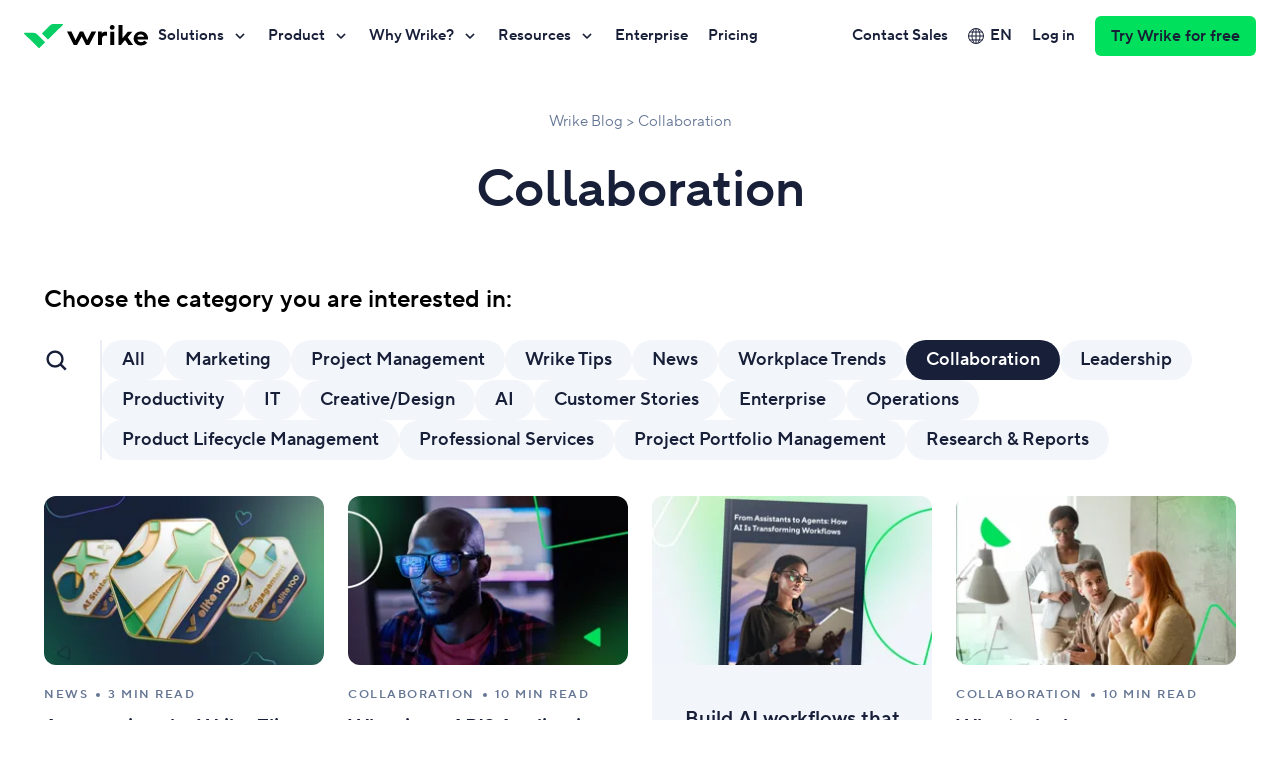

--- FILE ---
content_type: text/html; charset=UTF-8
request_url: https://www.wrike.com/blog/category/collaboration/
body_size: 46601
content:
<!DOCTYPE html>
<html lang="en" prefix="og: http://ogp.me/ns#">
    <head>
        <meta charset="utf-8">
        <meta http-equiv="X-UA-Compatible" content="IE=edge,chrome=1">
        <meta name="viewport"
              content="width=device-width, initial-scale=1, user-scalable=0, minimum-scale=1, maximum-scale=1">

        <link rel="icon" href="https://www.wrike.com/blog/content/themes/blog-v4-theme/dist/img/favicon.ico">

                    <link rel="preconnect" href="https://web-static.wrike.com">
                            <link rel="preconnect" href="//www.googletagmanager.com">
        
                    <link rel="preload" as="font" type="font/woff2" crossorigin href="https://www.wrike.com/blog/content/themes/blog-v4-theme/dist/assets/TT_Norms_Pro-Regular-3cb9a6fe.woff2">
<link rel="preload" as="font" type="font/woff2" crossorigin href="https://www.wrike.com/blog/content/themes/blog-v4-theme/dist/assets/TT_Norms_Pro-DemiBold-27a65b5c.woff2">

        
        <link rel="preload" as="script" crossorigin href="https://app.usercentrics.eu/browser-ui/latest/loader.js">

                    <link rel="modulepreload" as="script" crossorigin href="https://web-static.wrike.com/blog/content/themes/blog-v4-theme/dist/category-e984e9b3.js">
<link rel="modulepreload" as="script" crossorigin href="https://web-static.wrike.com/blog/content/themes/blog-v4-theme/dist/page-c2129469.js">

        
                    <style>@font-face{font-family:TT_Norms_Pro;src:url(/blog/content/themes/blog-v4-theme/dist/assets/TT_Norms_Pro-Regular-053f66d3.woff2) format("woff2"),url(/blog/content/themes/blog-v4-theme/dist/assets/TT_Norms_Pro-Regular-56c1056c.woff) format("woff");font-weight:400;font-style:"normal";font-display:swap;unicode-range:U+0100-0130,U+0132-0137,U+0139-0151,U+0154-017E,U+018F,U+0192,U+01A0,U+01A1,U+01AF,U+01B0,U+01C4-01CE,U+01D3,U+01D4,U+01E6,U+01E7,U+01F1-01F5,U+01FA-01FF,U+0218-021B,U+021E,U+021F,U+0232,U+0233,U+0237,U+0244,U+0259,U+0289,U+02C7,U+02D8,U+02D9,U+02DB,U+02DD,U+0300-0303,U+0306,U+0307,U+0309-030C,U+0312,U+031B,U+0323,U+0326-0328,U+037E,U+0384-038A,U+038C,U+038E-03A1,U+03A3-03CE,U+0400-045F,U+0462,U+0463,U+0472-0475,U+048A-04FF,U+0510-0513,U+051A-051D,U+0524-0529,U+052E,U+052F,U+1E24-1E27,U+1E30,U+1E31,U+1E36,U+1E37,U+1E3E,U+1E3F,U+1E54,U+1E55,U+1E80-1E85,U+1E8C,U+1E8D,U+1E9E,U+1EA0-1EF9,U+2070,U+2075-2079,U+2080-2089,U+20A9,U+20AB,U+20AE,U+20B4,U+20B8-20BA,U+20BD,U+20BF,U+20C0,U+2113,U+2116,U+2117,U+2126,U+212E,U+2150-215F,U+2190,U+2192,U+2194-2199,U+2202,U+2205,U+2206,U+220F,U+2211,U+221A,U+221E,U+222B,U+2248,U+2260,U+2264,U+2265,U+2318,U+2460-2473,U+24EA-24F4,U+24FF,U+25CA,U+2776-277F,U+2E18,U+E900,U+F43A,U+F43B,U+F460-F463,U+F465-F46D,U+F46F-F473,U+F498-F49B,U+F49E,U+F49F,U+F4C6,U+F4C7,U+F4CC,U+F4CD,U+F4D2-F4D9,U+F50A-F523,U+F526-F52F,U+F532,U+F533,U+F536-F539,U+F53C-F53F,U+F6D1,U+F6D4,U+F730-F739,U+F830,U+F831,U+F836,U+F837,U+F839,U+F83A,U+F83C,U+F83D,U+F842,U+F843,U+F8FF,U+FB00-FB03,U+FB06}@font-face{font-family:TT_Norms_Pro;src:url(/blog/content/themes/blog-v4-theme/dist/assets/TT_Norms_Pro-Regular-3cb9a6fe.woff2) format("woff2"),url(/blog/content/themes/blog-v4-theme/dist/assets/TT_Norms_Pro-Regular-344be226.woff) format("woff");font-weight:400;font-style:"normal";font-display:swap;unicode-range:U+0000-00FF,U+0131,U+0152-0153,U+02BB-02BC,U+02C6,U+02DA,U+02DC,U+0304,U+0308,U+0329,U+2000-206F,U+2074,U+20AC,U+2122,U+2191,U+2193,U+2212,U+2215,U+FEFF,U+FFFD}@font-face{font-family:TT_Norms_Pro;src:url(/blog/content/themes/blog-v4-theme/dist/assets/TT_Norms_Pro-Regular-053f66d3.woff2) format("woff2"),url(/blog/content/themes/blog-v4-theme/dist/assets/TT_Norms_Pro-Regular-56c1056c.woff) format("woff");font-weight:400;font-style:"italic";font-display:swap;unicode-range:U+0100-0130,U+0132-0137,U+0139-0151,U+0154-017E,U+018F,U+0192,U+01A0,U+01A1,U+01AF,U+01B0,U+01C4-01CE,U+01D3,U+01D4,U+01E6,U+01E7,U+01F1-01F5,U+01FA-01FF,U+0218-021B,U+021E,U+021F,U+0232,U+0233,U+0237,U+0244,U+0259,U+0289,U+02C7,U+02D8,U+02D9,U+02DB,U+02DD,U+0300-0303,U+0306,U+0307,U+0309-030C,U+0312,U+031B,U+0323,U+0326-0328,U+037E,U+0384-038A,U+038C,U+038E-03A1,U+03A3-03CE,U+0400-045F,U+0462,U+0463,U+0472-0475,U+048A-04FF,U+0510-0513,U+051A-051D,U+0524-0529,U+052E,U+052F,U+1E24-1E27,U+1E30,U+1E31,U+1E36,U+1E37,U+1E3E,U+1E3F,U+1E54,U+1E55,U+1E80-1E85,U+1E8C,U+1E8D,U+1E9E,U+1EA0-1EF9,U+2070,U+2075-2079,U+2080-2089,U+20A9,U+20AB,U+20AE,U+20B4,U+20B8-20BA,U+20BD,U+20BF,U+20C0,U+2113,U+2116,U+2117,U+2126,U+212E,U+2150-215F,U+2190,U+2192,U+2194-2199,U+2202,U+2205,U+2206,U+220F,U+2211,U+221A,U+221E,U+222B,U+2248,U+2260,U+2264,U+2265,U+2318,U+2460-2473,U+24EA-24F4,U+24FF,U+25CA,U+2776-277F,U+2E18,U+E900,U+F43A,U+F43B,U+F460-F463,U+F465-F46D,U+F46F-F473,U+F498-F49B,U+F49E,U+F49F,U+F4C6,U+F4C7,U+F4CC,U+F4CD,U+F4D2-F4D9,U+F50A-F523,U+F526-F52F,U+F532,U+F533,U+F536-F539,U+F53C-F53F,U+F6D1,U+F6D4,U+F730-F739,U+F830,U+F831,U+F836,U+F837,U+F839,U+F83A,U+F83C,U+F83D,U+F842,U+F843,U+F8FF,U+FB00-FB03,U+FB06}@font-face{font-family:TT_Norms_Pro;src:url(/blog/content/themes/blog-v4-theme/dist/assets/TT_Norms_Pro-Regular-3cb9a6fe.woff2) format("woff2"),url(/blog/content/themes/blog-v4-theme/dist/assets/TT_Norms_Pro-Regular-344be226.woff) format("woff");font-weight:400;font-style:"italic";font-display:swap;unicode-range:U+0000-00FF,U+0131,U+0152-0153,U+02BB-02BC,U+02C6,U+02DA,U+02DC,U+0304,U+0308,U+0329,U+2000-206F,U+2074,U+20AC,U+2122,U+2191,U+2193,U+2212,U+2215,U+FEFF,U+FFFD}@font-face{font-family:TT_Norms_Pro;src:url(/blog/content/themes/blog-v4-theme/dist/assets/TT_Norms_Pro-DemiBold-6b73e94c.woff2) format("woff2"),url(/blog/content/themes/blog-v4-theme/dist/assets/TT_Norms_Pro-DemiBold-8bfa033c.woff) format("woff");font-weight:600;font-style:"normal";font-display:swap;unicode-range:U+0100-0130,U+0132-0137,U+0139-0151,U+0154-017E,U+018F,U+0192,U+01A0,U+01A1,U+01AF,U+01B0,U+01C4-01CE,U+01D3,U+01D4,U+01E6,U+01E7,U+01F1-01F5,U+01FA-01FF,U+0218-021B,U+021E,U+021F,U+0232,U+0233,U+0237,U+0244,U+0259,U+0289,U+02C7,U+02D8,U+02D9,U+02DB,U+02DD,U+0300-0303,U+0306,U+0307,U+0309-030C,U+0312,U+031B,U+0323,U+0326-0328,U+037E,U+0384-038A,U+038C,U+038E-03A1,U+03A3-03CE,U+0400-045F,U+0462,U+0463,U+0472-0475,U+048A-04FF,U+0510-0513,U+051A-051D,U+0524-0529,U+052E,U+052F,U+1E24-1E27,U+1E30,U+1E31,U+1E36,U+1E37,U+1E3E,U+1E3F,U+1E54,U+1E55,U+1E80-1E85,U+1E8C,U+1E8D,U+1E9E,U+1EA0-1EF9,U+2070,U+2075-2079,U+2080-2089,U+20A9,U+20AB,U+20AE,U+20B4,U+20B8-20BA,U+20BD,U+20BF,U+20C0,U+2113,U+2116,U+2117,U+2126,U+212E,U+2150-215F,U+2190,U+2192,U+2194-2199,U+2202,U+2205,U+2206,U+220F,U+2211,U+221A,U+221E,U+222B,U+2248,U+2260,U+2264,U+2265,U+2318,U+2460-2473,U+24EA-24F4,U+24FF,U+25CA,U+2776-277F,U+2E18,U+E900,U+F43A,U+F43B,U+F460-F463,U+F465-F46D,U+F46F-F473,U+F498-F49B,U+F49E,U+F49F,U+F4C6,U+F4C7,U+F4CC,U+F4CD,U+F4D2-F4D9,U+F50A-F523,U+F526-F52F,U+F532,U+F533,U+F536-F539,U+F53C-F53F,U+F6D1,U+F6D4,U+F730-F739,U+F830,U+F831,U+F836,U+F837,U+F839,U+F83A,U+F83C,U+F83D,U+F842,U+F843,U+F8FF,U+FB00-FB03,U+FB06}@font-face{font-family:TT_Norms_Pro;src:url(/blog/content/themes/blog-v4-theme/dist/assets/TT_Norms_Pro-DemiBold-27a65b5c.woff2) format("woff2"),url(/blog/content/themes/blog-v4-theme/dist/assets/TT_Norms_Pro-DemiBold-9a859405.woff) format("woff");font-weight:600;font-style:"normal";font-display:swap;unicode-range:U+0000-00FF,U+0131,U+0152-0153,U+02BB-02BC,U+02C6,U+02DA,U+02DC,U+0304,U+0308,U+0329,U+2000-206F,U+2074,U+20AC,U+2122,U+2191,U+2193,U+2212,U+2215,U+FEFF,U+FFFD}@font-face{font-family:TT_Norms_Pro;src:url(/blog/content/themes/blog-v4-theme/dist/assets/TT_Norms_Pro-DemiBold-6b73e94c.woff2) format("woff2"),url(/blog/content/themes/blog-v4-theme/dist/assets/TT_Norms_Pro-DemiBold-8bfa033c.woff) format("woff");font-weight:600;font-style:"italic";font-display:swap;unicode-range:U+0100-0130,U+0132-0137,U+0139-0151,U+0154-017E,U+018F,U+0192,U+01A0,U+01A1,U+01AF,U+01B0,U+01C4-01CE,U+01D3,U+01D4,U+01E6,U+01E7,U+01F1-01F5,U+01FA-01FF,U+0218-021B,U+021E,U+021F,U+0232,U+0233,U+0237,U+0244,U+0259,U+0289,U+02C7,U+02D8,U+02D9,U+02DB,U+02DD,U+0300-0303,U+0306,U+0307,U+0309-030C,U+0312,U+031B,U+0323,U+0326-0328,U+037E,U+0384-038A,U+038C,U+038E-03A1,U+03A3-03CE,U+0400-045F,U+0462,U+0463,U+0472-0475,U+048A-04FF,U+0510-0513,U+051A-051D,U+0524-0529,U+052E,U+052F,U+1E24-1E27,U+1E30,U+1E31,U+1E36,U+1E37,U+1E3E,U+1E3F,U+1E54,U+1E55,U+1E80-1E85,U+1E8C,U+1E8D,U+1E9E,U+1EA0-1EF9,U+2070,U+2075-2079,U+2080-2089,U+20A9,U+20AB,U+20AE,U+20B4,U+20B8-20BA,U+20BD,U+20BF,U+20C0,U+2113,U+2116,U+2117,U+2126,U+212E,U+2150-215F,U+2190,U+2192,U+2194-2199,U+2202,U+2205,U+2206,U+220F,U+2211,U+221A,U+221E,U+222B,U+2248,U+2260,U+2264,U+2265,U+2318,U+2460-2473,U+24EA-24F4,U+24FF,U+25CA,U+2776-277F,U+2E18,U+E900,U+F43A,U+F43B,U+F460-F463,U+F465-F46D,U+F46F-F473,U+F498-F49B,U+F49E,U+F49F,U+F4C6,U+F4C7,U+F4CC,U+F4CD,U+F4D2-F4D9,U+F50A-F523,U+F526-F52F,U+F532,U+F533,U+F536-F539,U+F53C-F53F,U+F6D1,U+F6D4,U+F730-F739,U+F830,U+F831,U+F836,U+F837,U+F839,U+F83A,U+F83C,U+F83D,U+F842,U+F843,U+F8FF,U+FB00-FB03,U+FB06}@font-face{font-family:TT_Norms_Pro;src:url(/blog/content/themes/blog-v4-theme/dist/assets/TT_Norms_Pro-DemiBold-27a65b5c.woff2) format("woff2"),url(/blog/content/themes/blog-v4-theme/dist/assets/TT_Norms_Pro-DemiBold-9a859405.woff) format("woff");font-weight:600;font-style:"italic";font-display:swap;unicode-range:U+0000-00FF,U+0131,U+0152-0153,U+02BB-02BC,U+02C6,U+02DA,U+02DC,U+0304,U+0308,U+0329,U+2000-206F,U+2074,U+20AC,U+2122,U+2191,U+2193,U+2212,U+2215,U+FEFF,U+FFFD}.page{font-family:TT_Norms_Pro,-apple-system,BlinkMacSystemFont,Helvetica Neue,Segoe UI,Roboto,Oxygen-Sans,Fira Sans,Droid Sans,Ubuntu,Cantarell,Arial,sans-serif,"Apple Color Emoji","Segoe UI Emoji",Segoe UI Symbol,"Apple Color Emoji","Segoe UI Emoji",Segoe UI Symbol}
</style><style>@charset "UTF-8";.text{color:#2b3857;font-size:14px;line-height:20px;letter-spacing:.2px;color:#657694;margin:0}.text a{text-decoration:none;cursor:pointer;border-bottom-width:1px;color:#0073d3;border-bottom-color:#0073d3;border-bottom-style:solid}.text a:hover,.text a:active{outline:none;color:#1f91ff;border-bottom-color:transparent}.text a:focus:not(:active){border-bottom-color:transparent}.hint{--hint-color: #fc5367;--hint-background-color: transparent;color:#2b3857;font-size:14px;line-height:20px;letter-spacing:.2px;z-index:1;position:relative;display:none;margin:8px 0 -8px;text-align:left;color:var(--hint-color);background-color:var(--hint-background-color)}.hint--size-small{--hint-color: #ffffff;--hint-background-color: #fc5367;position:absolute;padding:12px 16px;border-radius:4px;top:100%;left:0}.hint--size-small:before{content:"";background-color:var(--hint-background-color);width:10px;height:10px;border-radius:2px 0 0;position:absolute;top:-4px;left:10px;transform:rotate(45deg)}.input{min-width:200px;--border-radius: 8px}.input__label{position:relative;display:flex;text-align:left!important;border-radius:var(--border-radius);border-width:2px;border-style:solid;border-color:#c1c9d8;background-color:#f8f9fb;transition-duration:.15s;transition-timing-function:linear;transition-property:border-color,box-shadow,color,transform;cursor:text}.input__control{width:100%;min-width:0;height:56px;padding:22px 0 2px 20px;font-size:18px;line-height:32px;line-height:24px;color:#181f38;border:none;outline:none;background:none;font-family:inherit;box-shadow:none}.input__control::placeholder{color:transparent}.input__control:-webkit-autofill{-webkit-box-shadow:0 0 0px 1000px #f8f9fb inset}.input__control::-ms-clear{display:none;width:0;height:0}.input__control:not(textarea){white-space:nowrap;word-break:initial;word-wrap:initial;-webkit-hyphens:initial;hyphens:initial}.input__control[type=search]::-webkit-search-decoration,.input__control[type=search]::-webkit-search-cancel-button,.input__control[type=search]::-webkit-search-results-button,.input__control[type=search]::-webkit-search-results-decoration{display:none}.input textarea.input__control{min-height:120px;max-height:300px;padding:12px 0 2px 20px;overflow-x:hidden;overflow-y:auto;resize:vertical}.input__label-text{font-size:18px;line-height:32px;position:absolute;top:12px;left:20px;right:20px;transform:translateY(0);transition-duration:.15s;transition-timing-function:linear;transition-property:border-color,box-shadow,color,transform;color:#657694;pointer-events:none;white-space:nowrap;overflow:hidden}.input__additional-item{width:20px;height:56px;position:relative;flex-shrink:0;display:flex;align-items:center;justify-content:center;background-color:#f8f9fb;border-radius:0 var(--border-radius) var(--border-radius) 0}.input__additional-item:before{content:"";position:absolute;top:0;bottom:0;width:30px;left:-30px;background:linear-gradient(90deg,rgba(248,249,251,.0001) 0%,#f8f9fb 100%)}.input__additional-item:after{content:"";width:100%;height:100%;background-position:center;background-repeat:no-repeat;background-size:18px}.input:not(.input--disabled):not(.input--focused):not(.input--invalid) .input__label:hover{border-color:#657694}.input--focused .input__label{border-radius:4px;outline:none;box-shadow:0 0 0 4px #ffa200;border-color:#657694}.input--focused .input__control::placeholder{color:#99a4bd}.input--focused .input__additional-item:before{display:none}.input--focused .input__label-text,.input--dirty .input__label-text{transform:translateY(-10px);color:#2b3857;font-size:14px;line-height:20px;letter-spacing:.2px}.input--focused textarea.input__control+.input__label-text,.input--dirty textarea.input__control+.input__label-text{display:none}.input--disabled .input__label{border-color:#f0f3f7;background-color:#f8f9fb}.input--disabled .input__control,.input--disabled .input__label-text{color:#c1c9d8}.input--valid .input__additional-item{width:56px}.input--valid .input__additional-item:after{background-image:url("data:image/svg+xml;charset=utf-8,%3Csvg width='24' height='17' fill='none' xmlns='http://www.w3.org/2000/svg'%3E%3Cpath d='M2 8.19048L8.875 15L22 2' stroke='%2308cf65' stroke-width='3' stroke-linejoin='round'/%3E%3C/svg%3E")}.input--invalid .input__label,.input--invalid.input--focused .input__label{border-color:#fc5367}.input--invalid .input__additional-item{width:56px}.input--invalid .input__additional-item:after{background-image:url("data:image/svg+xml;charset=utf-8,%3Csvg width='20' height='20' fill='none' xmlns='http://www.w3.org/2000/svg'%3E%3Cpath d='M9.273 1.376L1.102 17.898c-.3.501.1 1.102.697 1.102h16.442c.598 0 .897-.6.698-1.102L10.668 1.377c-.3-.501-1.096-.501-1.395 0z' fill='%23fc5367'/%3E%3Cpath d='M10.902 7.875h-1.8v5.3h1.8v-5.3zM10.902 14.175h-1.8v1.8h1.8v-1.8z' fill='%23ffffff'/%3E%3C/svg%3E")}.input--search .input__control{padding:14px 0 14px 20px}.input--search .input__control::placeholder{color:#657694}.input--search .input__additional-item{width:56px;cursor:pointer}.input--search .input__additional-item:after{background-image:url("data:image/svg+xml;charset=utf-8,%3Csvg xmlns='http://www.w3.org/2000/svg' fill='none' viewBox='0 0 20 20'%3E%3Cdefs/%3E%3Ccircle cx='9.2' cy='9.2' r='6.2' stroke='%23657694' stroke-width='2'/%3E%3Cpath stroke='%23657694' stroke-width='2' d='M18.06 18l-4.31-4.31'/%3E%3C/svg%3E")}.input--search.input--disabled .input__additional-item:after{background-image:url("data:image/svg+xml;charset=utf-8,%3Csvg xmlns='http://www.w3.org/2000/svg' fill='none' viewBox='0 0 20 20'%3E%3Cdefs/%3E%3Ccircle cx='9.2' cy='9.2' r='6.2' stroke='%23c1c9d8' stroke-width='2'/%3E%3Cpath stroke='%23c1c9d8' stroke-width='2' d='M18.06 18l-4.31-4.31'/%3E%3C/svg%3E")}.input--search.input--focused .input__control::placeholder{color:#99a4bd}.input--size-small{min-width:140px;--border-radius: 6px}.input--size-small .input__control{padding-right:14px}.input--size-small .input__control,.input--size-small .input__placeholder-text{height:36px;padding:4px 0 4px 14px;font-size:16px;line-height:28px}.input--size-small .input__label-text{top:4px;left:14px;font-size:16px;line-height:28px}.input--size-small .input__additional-item{width:36px;height:36px}.input--size-small.input--focused .input__label-text,.input--size-small.input--dirty .input__label-text{display:none}.button__icon{display:none}.wrapper{margin:auto;--breakpoint-width:calc(100% - 48px);width:var(--breakpoint-width)}@media (min-width: 768px){.wrapper{--breakpoint-width:calc(100% - 96px)}}@media (min-width: 1024px){.wrapper{--breakpoint-width:calc(100% - 88px)}}@media (min-width: 1280px){.wrapper{--breakpoint-width: 1192px}}@media (min-width: 1440px){.wrapper{--breakpoint-width: 1224px}}@media (min-width: 1920px){.wrapper{--breakpoint-width: 1456px}}.chip{display:flex;align-items:center;justify-content:center;list-style:none;background-color:#f2f5fa;border-radius:40px;transition:box-shadow .35s ease}.chip:focus-within,.chip:hover{box-shadow:0 8px 24px #2b38571f}.chip__link{font-size:18px;line-height:24px;transition:box-shadow .35s ease;font-weight:600;padding:8px 20px;border-radius:inherit;color:#181f38;text-decoration:none;border:none}.chip__link:focus-visible{outline:none;box-shadow:0 0 0 4px #ffa200}.chip__link:hover{box-shadow:0 0 0 2px #08cf65}.chip__text{text-align:center;white-space:nowrap}.search-form{display:block;width:100%}.search-form__input{width:100%}.search-form__close-icon{display:none}@media (min-width: 1024px){.search-form__close-icon{display:block;color:inherit;border:none;padding:0;margin:0;font:inherit;cursor:pointer;background-color:inherit;box-shadow:none;outline:none;text-decoration:none;position:relative;align-items:center;width:24px;height:60px;background-repeat:no-repeat;background-position:center}.search-form__close-icon:before,.search-form__close-icon:after{content:"";position:absolute;top:0;right:0;left:0;bottom:0;margin:auto;width:24px;height:2px;background-color:#657694;z-index:2}.search-form__close-icon:before{transform:rotate(45deg)}.search-form__close-icon:after{transform:rotate(-45deg)}.search-form__close-icon:hover:before,.search-form__close-icon:hover:after,.search-form__close-icon:active:before,.search-form__close-icon:active:after,.search-form__close-icon:focus:before,.search-form__close-icon:focus:after{background-color:#2b3857}.search-form__close-icon:focus-visible{border-radius:4px;outline:none;box-shadow:0 0 0 4px #ffa200}}form.ebook-form{display:flex;gap:20px;flex-direction:column;position:relative}@media (min-width: 768px){form.ebook-form{flex-direction:column;flex-wrap:wrap;max-width:568px;margin-bottom:40px}}.form{position:relative;display:flex;flex-direction:column;width:100%;max-width:568px;gap:16px}.form--server-error .form__server-error-message{display:block}.form--size-small{gap:8px}.form--flow-block{text-align:center}@media (min-width: 768px){.form--flow-inline{flex-direction:row}.form--flow-inline .form__input{flex-grow:1}}.success-state,.marketo-form .checkbox{display:none}@keyframes spin{to{transform:rotate(360deg)}}.button{--button-color-default: #162136;--button-color-hover: #162136;--button-color-active: #162136;--button-color-disabled: #657694;--button-color-has-action: #162136;--button-background-color-default: #00E05C;--button-background-color-hover: #14FF76;--button-background-color-active: #00CC54;--button-background-color-disabled: #c1c9d8;--button-background-color-has-action: #00CC54;--button-border-color-default: transparent;--button-border-color-hover: transparent;--button-border-color-active: transparent;--button-border-color-disabled: transparent;--button-border-color-has-action: transparent;--button-border-radius: 8px;--button-min-width: 200px;--button-height: 60px;--button-height-two-lined: 88px;--button-font-size: 20px;--button-line-height: 28px;--button-font-weight: 600;--button-padding-vertical: 16px;--button-padding-horizontal: 24px;--button-icon-width: 20px;--button-icon-height: 20px;font-family:inherit;box-shadow:none;outline:none;text-decoration:none;position:relative;display:inline-flex;align-items:center;justify-content:center;border-width:2px;border-style:solid;cursor:pointer;-webkit-user-select:none;user-select:none;height:100%;min-height:var(--button-height);min-width:var(--button-min-width);padding:calc(var(--button-padding-vertical) - 2px) calc(var(--button-padding-horizontal) - 2px);border-radius:var(--button-border-radius);border-color:var(--button-border-color-default);font-size:var(--button-font-size);line-height:var(--button-line-height);font-weight:var(--button-font-weight);color:var(--button-color-default);background-color:var(--button-background-color-default);transition:.15s background-color linear,.15s border-color linear,.15s color linear,.15s box-shadow linear}.button,.button *{box-sizing:border-box}.button::-moz-focus-inner{padding:0;border:0}.button--background-electric-darkness{--button-color-default: #ffffff;--button-background-color-default: #162136}.button--background-white{--button-color-default: #162136;--button-background-color-default: #ffffff}.button--outline-electric-darkness{--button-color-default: #162136;--button-background-color-default: transparent;--button-border-color-default: #162136;--button-border-color-hover: transparent;--button-border-color-active: transparent;--button-border-color-has-action: transparent}.button--outline-electric{--button-color-default: #00E05C;--button-color-hover: #162136;--button-color-active: #162136;--button-color-has-action: #162136;--button-background-color-default: transparent;--button-border-color-default: #00E05C}.button--size-extra-large{--button-border-radius: 8px;--button-min-width: 220px;--button-height: 72px;--button-height-two-lined: 88px;--button-font-size: 24px;--button-line-height: 36px;--button-padding-vertical: 18px;--button-font-weight: 600;--button-icon-width: 24px;--button-icon-height: 24px}.button--size-small{--button-border-radius: 6px;--button-min-width: 136px;--button-height: 40px;--button-height-two-lined: 60px;--button-font-size: 16px;--button-line-height: 20px;--button-padding-vertical: 10px;--button-padding-horizontal: 16px;--button-icon-width: 16px;--button-icon-height: 16px}.button--size-extra-small{--button-border-radius: 6px;--button-min-width: 100px;--button-height: 32px;--button-font-size: 14px;--button-line-height: 18px;--button-padding-vertical: 7px;--button-padding-horizontal: 13px}.button.shape--square{--button-border-radius: 0;--button-padding-horizontal: 42px}.button:not(:disabled):hover,.button:not(:disabled):focus-visible{border-color:var(--button-border-color-hover);color:var(--button-color-hover);background-color:var(--button-background-color-hover)}.button:active:not(:disabled){border-color:var(--button-border-color-active);color:var(--button-color-active);background-color:var(--button-background-color-active)}.button:not(:disabled):hover,.button:not(:disabled):focus{outline:none}.button:not(:disabled):focus-visible{outline:none;box-shadow:0 0 0 4px #ffa200}.promo-cta,.post-cta__wrap-link{--gap: 16px;--margin-bottom: 48px;display:flex;flex-direction:column;width:100%;align-items:center;justify-content:center;gap:var(--gap);margin-top:48px;margin-bottom:var(--margin-bottom)}@media (min-width: 768px){.promo-cta,.post-cta__wrap-link{--gap: 24px;flex-direction:row}}@media (min-width: 1440px){.promo-cta,.post-cta__wrap-link{--margin-bottom: 60px}}p>.post-cta__link{margin-top:24px;margin-bottom:var(--margin-bottom);left:50%;transform:translate(-50%);--margin-bottom: 24px}@media (min-width: 1440px){p>.post-cta__link{--margin-bottom: 36px}}.blog-menu{margin:auto;--breakpoint-width:calc(100% - 48px);width:var(--breakpoint-width);--gap-spacing: 32px}@media (min-width: 768px){.blog-menu{--breakpoint-width:calc(100% - 96px)}}@media (min-width: 1024px){.blog-menu{--breakpoint-width:calc(100% - 88px)}}@media (min-width: 1280px){.blog-menu{--breakpoint-width: 1192px}}@media (min-width: 1440px){.blog-menu{--breakpoint-width: 1224px}}@media (min-width: 1920px){.blog-menu{--breakpoint-width: 1456px}}.blog-menu__title,.blog-menu__category{transition:opacity .4s}.blog-menu__title{font-weight:600;font-size:20px;line-height:28px;--title-margin-bottom: 24px;margin-top:0;margin-bottom:var(--title-margin-bottom)}@media (min-width: 1024px) and (max-width: 1919px){.blog-menu__title{font-size:24px;line-height:32px}}@media (min-width: 1920px){.blog-menu__title{font-size:28px;line-height:40px}}.blog-menu__container{display:flex;flex-wrap:wrap;position:relative;gap:var(--gap-spacing)}.blog-menu__toggle-container{display:none;padding-right:var(--gap-spacing)}.blog-menu__toggle-button{color:inherit;border:none;padding:0;margin:0;font:inherit;cursor:pointer;background-color:inherit;box-shadow:none;outline:none;text-decoration:none;align-items:center;width:24px;height:40px;background-repeat:no-repeat;background-position:center;background-image:url("data:image/svg+xml;charset=utf-8,%3Csvg xmlns='http://www.w3.org/2000/svg' fill='none' viewBox='0 0 20 20'%3E%3Cdefs/%3E%3Ccircle cx='9.2' cy='9.2' r='6.2' stroke='%23181f38' stroke-width='2'/%3E%3Cpath stroke='%23181f38' stroke-width='2' d='M18.06 18l-4.31-4.31'/%3E%3C/svg%3E")}.blog-menu__toggle-button:focus-visible{border-radius:4px;outline:none;box-shadow:0 0 0 4px #ffa200}.blog-menu__toggle-button:hover{background-image:url("data:image/svg+xml;charset=utf-8,%3Csvg xmlns='http://www.w3.org/2000/svg' fill='none' viewBox='0 0 20 20'%3E%3Cdefs/%3E%3Ccircle cx='9.2' cy='9.2' r='6.2' stroke='%23181f38' stroke-width='2'/%3E%3Cpath stroke='%23181f38' stroke-width='2' d='M18.06 18l-4.31-4.31'/%3E%3C/svg%3E")}.blog-menu__dropdown-wrapper{display:none}.blog-menu__dropdown-search-icon{display:block;width:24px;height:24px;position:relative;background-image:url("data:image/svg+xml;charset=utf-8,%3Csvg xmlns='http://www.w3.org/2000/svg' fill='none' viewBox='0 0 20 20'%3E%3Cdefs/%3E%3Ccircle cx='9.2' cy='9.2' r='6.2' stroke='%23181f38' stroke-width='2'/%3E%3Cpath stroke='%23181f38' stroke-width='2' d='M18.06 18l-4.31-4.31'/%3E%3C/svg%3E");background-repeat:no-repeat;background-position:center;margin-right:40px}.blog-menu__dropdown-search-icon:after{content:"";position:absolute;right:-20px;top:0;width:2px;height:24px;background-color:#ebedf5}.blog-menu__dropdown-button{color:inherit;border:none;margin:0;font:inherit;cursor:pointer;background-color:inherit;box-shadow:none;outline:none;text-decoration:none;position:relative;display:flex;height:100%;align-items:center;gap:8px;padding:2px 10px;background-color:#181f38;border-radius:30px;color:#fff;text-transform:uppercase;white-space:nowrap;font-size:12px;letter-spacing:1.5px;line-height:20px;font-weight:600}.blog-menu__dropdown-button:after{content:"";position:relative;top:-2px;display:block;display:inline-block;vertical-align:top;width:5px;height:5px;border-right:1.5px solid #ffffff;border-bottom:1.5px solid #ffffff;transform:rotate(-135deg);background-repeat:no-repeat;background-position:center;transition:transform .3s;transform:rotate(45deg)}.blog-menu__dropdown-button:focus-visible{border-radius:4px;outline:none;box-shadow:0 0 0 4px #ffa200}.blog-menu__category{flex:1 1}.blog-menu__category .category-menu{display:flex;flex-wrap:wrap;gap:12px 8px;padding:0;margin:0}.is-homepage .blog-menu__category .category-menu>:nth-child(2){display:none}.blog-menu__category .category-menu>:first-child{display:none}.blog-menu__category .category-menu__link--current{color:#fff;background-color:#181f38}.blog-menu__category .category-menu__link--current:hover,.blog-menu__category .category-menu__link--current:focus-within{box-shadow:none;outline:none;border:none}@media (max-width: 1023px){.blog-menu__toggle-container{display:none}.blog-menu__dropdown-wrapper{display:flex;cursor:pointer;width:-moz-fit-content;width:fit-content;align-items:center}.blog-menu__category,.blog-menu__search-form,.blog-menu__search-form--mobile{display:none;position:relative}.blog-menu__container{flex-direction:column}.blog-menu[data-dropdown-is-open=true] .blog-menu__category,.blog-menu[data-dropdown-is-open=true] .blog-menu__search-form--mobile{display:block}.blog-menu[data-dropdown-is-open=true] .blog-menu__dropdown-button:after{top:0;transform:rotate(225deg)}.blog-menu__category{--container-indent: 48px;overflow-x:scroll;padding:4px var(--container-indent);width:calc(100% + var(--container-indent) * 2);margin:0 calc(var(--container-indent) * -1)}.blog-menu__category .category-menu{width:1280px}}@media (max-width: 767px){.blog-menu__category{--container-indent: 24px}.blog-menu__category .category-menu{width:768px}}@media (min-width: 1024px){.blog-menu__title{--title-margin-bottom: 24px}.blog-menu__toggle-container{--border-color: #ebedf5;display:flex;border-right:2px solid var(--border-color)}.blog-menu__search-form{position:absolute;opacity:0;pointer-events:none;transition:opacity .4s;gap:28px;max-width:480px;display:flex;top:-10px}.blog-menu .blog-menu__search-form--mobile{display:none}.blog-menu[data-form-is-visible=true] .blog-menu__search-form{opacity:1;pointer-events:all}.blog-menu[data-form-is-visible=true] .blog-menu__title,.blog-menu[data-form-is-visible=true] .blog-menu__category{opacity:0;pointer-events:none}.blog-menu[data-form-is-visible=true] .blog-menu__toggle-container{--border-color: transparent}}@media (min-width: 1440px){.blog-menu__title{--title-margin-bottom: 32px}}@media (min-width: 1920px){.blog-menu__title{--title-margin-bottom: 40px}}.promo-trial{position:relative;border-radius:12px;overflow:hidden;--padding: 24px;--margin-indent: 48px;--title-color: #181f38;--background-color: #F2F5FA;--subtitle-margin-bottom: 16px;margin:var(--margin-indent) 0;background:var(--background-color)}@media (min-width: 768px){.promo-trial{--padding: 48px}}@media (min-width: 1280px){.promo-trial{--padding: 48px;--subtitle-margin-bottom: 20px}}@media (min-width: 1440px){.promo-trial{--margin-indent: 60px}}.promo-trial--theme-dark{--title-color: #ffffff;--background-color: #162136}.promo-trial--theme-light{--title-color: #181f38;--background-color: #F2F5FA}.promo-trial__title{font-weight:600;font-size:24px;line-height:36px;margin:0 0 8px;color:var(--title-color);word-break:auto-phrase}@media (min-width: 1024px) and (max-width: 1439px){.promo-trial__title{font-size:28px;line-height:40px}}@media (min-width: 1440px) and (max-width: 1919px){.promo-trial__title{font-size:32px;line-height:44px}}@media (min-width: 1920px){.promo-trial__title{font-size:36px;line-height:48px}}.promo-trial__subtitle{font-weight:400;line-height:26px;font-size:18px;margin:0 0 var(--subtitle-margin-bottom) 0;color:var(--title-color)}@media (min-width: 1440px){.promo-trial__subtitle{font-size:20px;line-height:32px}}.promo-trial__image{margin:0;top:0;display:none;height:100%;width:auto}@media (min-width: 1280px){.promo-trial__image{display:block;font-family:"object-fit:cover";object-fit:cover;position:absolute;top:0}}.promo-trial:not(.promo-trial--in-sidebar){--grid-template-columns: 1fr;display:grid;grid-template-columns:var(--grid-template-columns)}@media (min-width: 1280px){.promo-trial:not(.promo-trial--in-sidebar){--grid-template-columns: 1fr 195px}}@media (min-width: 1440px){.promo-trial:not(.promo-trial--in-sidebar){--grid-template-columns: 1fr 216px}}@media (min-width: 1920px){.promo-trial:not(.promo-trial--in-sidebar){--grid-template-columns: 1fr 310px}}.promo-trial:not(.promo-trial--in-sidebar) .promo-trial__content{padding:var(--padding);width:100%}@media (min-width: 1280px){.promo-trial:not(.promo-trial--in-sidebar) .promo-trial__content{--padding: 48px 0 48px 48px}}.promo-trial--in-sidebar{display:flex;width:100%;flex-direction:column;overflow:inherit;--margin-indent: auto;--padding: 24px}.promo-trial--in-sidebar .promo-trial__image-container{position:relative;width:100%;height:var(--image-height)}.promo-trial--in-sidebar .promo-trial__image-container .promo-trial__image{display:block;width:100%;height:inherit;border-radius:10px 10px 0 0}.promo-trial--in-sidebar .promo-trial__title{font-weight:600;font-size:20px;line-height:28px}@media (min-width: 1024px) and (max-width: 1919px){.promo-trial--in-sidebar .promo-trial__title{font-size:24px;line-height:32px}}@media (min-width: 1920px){.promo-trial--in-sidebar .promo-trial__title{font-size:28px;line-height:40px}}.promo-trial--in-sidebar .promo-trial__subtitle{--subtitle-margin-bottom: 20px}.promo-trial--in-sidebar .promo-trial__content{padding:var(--padding)}@media (min-width: 1280px){.promo-trial--in-sidebar{--image-height: 159px}}@media (min-width: 1440px){.promo-trial--in-sidebar{--image-height: 164px}}@media (min-width: 1920px){.promo-trial--in-sidebar{--image-height: 194px}}.top-banner{--background-color: #F2F5FA;--icon-color: #00E05C;--text-color: #162136;--link-color: #0073D3;--link-hover-color: #078EFF;width:100%;background-color:var(--background-color)}.top-banner--light{--icon-color: #00E05C;--background-color: #F2F5FA;--link-color: #0073D3}.top-banner--dark{--icon-color: #00E05C;--background-color: #2B3A57;--text-color: white;--link-color: #63C1FF}.top-banner--dark .top-banner__close-button:before,.top-banner--dark .top-banner__close-button:after{content:"";position:absolute;top:0;right:0;left:0;bottom:0;margin:auto;width:16px;height:2px;background-color:#fff;z-index:2}.top-banner--dark .top-banner__close-button:before{transform:rotate(45deg)}.top-banner--dark .top-banner__close-button:after{transform:rotate(-45deg)}.top-banner--dark .top-banner__close-button:hover:before,.top-banner--dark .top-banner__close-button:hover:after,.top-banner--dark .top-banner__close-button:active:before,.top-banner--dark .top-banner__close-button:active:after,.top-banner--dark .top-banner__close-button:focus:before,.top-banner--dark .top-banner__close-button:focus:after{background-color:#fff}.top-banner--green{--icon-color: #162136;--background-color: #00E05C;--link-color: #162136}.top-banner__wrapper{margin:auto;--breakpoint-width:calc(100% - 40px);width:var(--breakpoint-width)}@media (min-width: 768px){.top-banner__wrapper{--breakpoint-width:calc(100% - 64px)}}@media (min-width: 1024px){.top-banner__wrapper{--breakpoint-width:calc(100% - 64px)}}@media (min-width: 1280px){.top-banner__wrapper{--breakpoint-width: 1232px}}@media (min-width: 1440px){.top-banner__wrapper{--breakpoint-width: 1344px}}@media (min-width: 1920px){.top-banner__wrapper{--breakpoint-width: 1504px}}.top-banner__content{display:flex;justify-content:center;align-content:center;gap:12px;padding:12px 0}.top-banner__icon{display:flex;align-self:center;width:16px;height:16px;color:var(--icon-color)}.top-banner__text{color:#2b3857;font-size:14px;line-height:20px;letter-spacing:.2px;margin:0;color:var(--text-color)}.top-banner__text a{text-decoration:none;cursor:pointer;border-bottom-width:1px;color:#0073d3;border-bottom-color:#0073d3;border-bottom-style:solid}.top-banner__text a:hover,.top-banner__text a:active{outline:none;color:#1f91ff;border-bottom-color:transparent}.top-banner__text a:focus:not(:active){border-bottom-color:transparent}.top-banner__text a[href^="#"]{text-decoration:none;cursor:pointer;border-bottom-width:1px;color:#0073d3;border-bottom-color:#0073d3;border-bottom-style:dashed}.top-banner__text a[href^="#"]:hover,.top-banner__text a[href^="#"]:active{outline:none;color:#1f91ff;border-bottom-color:transparent}.top-banner__text a[href^="#"]:focus:not(:active){border-bottom-color:transparent}.top-banner__text a:focus:not(:active){outline:0;box-shadow:0 0 0 4px #ffa200;border-radius:2px}.top-banner__text>a{color:var(--link-color);border-bottom-color:var(--link-color)}.top-banner__text>a:hover,.top-banner__text>a:active{color:var(--link-hover-color)}.top-banner__close-button{display:flex;align-self:center;background:transparent;border:none;outline:none;padding:0;position:relative;cursor:pointer;width:20px;height:20px}.top-banner__close-button:before,.top-banner__close-button:after{content:"";position:absolute;top:0;right:0;left:0;bottom:0;margin:auto;width:16px;height:2px;background-color:#162136;z-index:2}.top-banner__close-button:before{transform:rotate(45deg)}.top-banner__close-button:after{transform:rotate(-45deg)}.top-banner__close-button:hover:before,.top-banner__close-button:hover:after,.top-banner__close-button:active:before,.top-banner__close-button:active:after,.top-banner__close-button:focus:before,.top-banner__close-button:focus:after{background-color:#162136}.top-banner__close-button:focus-visible{border-radius:4px;outline:none;box-shadow:0 0 0 4px #ffa200}.four-section{--breakpoint-width:calc(100% - 40px);width:var(--breakpoint-width);--submenu-padding: 40px 0;height:0;opacity:0;margin:0;--gap: 36px;display:flex;gap:var(--gap);flex-wrap:nowrap;list-style-type:none}@media (min-width: 768px){.four-section{--breakpoint-width:calc(100% - 64px)}}@media (min-width: 1024px){.four-section{--breakpoint-width:calc(100% - 64px)}}@media (min-width: 1280px){.four-section{--breakpoint-width: 1232px}}@media (min-width: 1440px){.four-section{--breakpoint-width: 1344px}}@media (min-width: 1920px){.four-section{--breakpoint-width: 1504px}}.four-section.submenu--opened{opacity:1;height:auto;padding:var(--submenu-padding);margin:0 auto}.four-section.submenu--opened+.bottom-cta{width:100%;border-top:1px solid #ebedf5;height:auto}.four-section.submenu--opened+.bottom-cta .bottom-cta__container{--breakpoint-width:calc(100% - 40px);width:var(--breakpoint-width);display:flex;align-items:center;justify-content:flex-start;padding:16px 0;margin:0 auto;gap:20px}@media (min-width: 768px){.four-section.submenu--opened+.bottom-cta .bottom-cta__container{--breakpoint-width:calc(100% - 64px)}}@media (min-width: 1024px){.four-section.submenu--opened+.bottom-cta .bottom-cta__container{--breakpoint-width:calc(100% - 64px)}}@media (min-width: 1280px){.four-section.submenu--opened+.bottom-cta .bottom-cta__container{--breakpoint-width: 1232px}}@media (min-width: 1440px){.four-section.submenu--opened+.bottom-cta .bottom-cta__container{--breakpoint-width: 1344px}}@media (min-width: 1920px){.four-section.submenu--opened+.bottom-cta .bottom-cta__container{--breakpoint-width: 1504px}}@media (min-width: 1920px){.four-section.submenu--opened{--submenu-padding: 60px 0}}.four-section__group{flex-grow:1;flex-basis:0}.four-section__group:nth-child(1){opacity:0;transform:translateY(-4%);transition:opacity .3s,transform .4s;transition-timing-function:ease-in-out;transition-delay:.4s}.submenu--opened .four-section__group:nth-child(1){opacity:1;transform:translateY(0)}.four-section__group:nth-child(2){opacity:0;transform:translateY(-4%);transition:opacity .3s,transform .4s;transition-timing-function:ease-in-out;transition-delay:.6s}.submenu--opened .four-section__group:nth-child(2){opacity:1;transform:translateY(0)}.four-section__group:nth-child(3){opacity:0;transform:translateY(-4%);transition:opacity .3s,transform .4s;transition-timing-function:ease-in-out;transition-delay:.8s}.submenu--opened .four-section__group:nth-child(3){opacity:1;transform:translateY(0)}.four-section__group:nth-child(4){opacity:0;transform:translateY(-4%);transition:opacity .3s,transform .4s;transition-timing-function:ease-in-out;transition-delay:1s}.submenu--opened .four-section__group:nth-child(4){opacity:1;transform:translateY(0)}.four-section__label{font-weight:600;color:#657694;font-size:12px;line-height:20px;letter-spacing:1.5px;text-transform:uppercase;margin:0 0 20px;cursor:default}@media (min-width: 1440px){.four-section{--gap: 46px}}@media (min-width: 1920px){.four-section{--gap: 106px}}.four-section .group-item{--margin-right: 0}.one-group-with-promo{--breakpoint-width:calc(100% - 40px);width:var(--breakpoint-width);--submenu-padding: 40px 0;height:0;opacity:0;margin:0}@media (min-width: 768px){.one-group-with-promo{--breakpoint-width:calc(100% - 64px)}}@media (min-width: 1024px){.one-group-with-promo{--breakpoint-width:calc(100% - 64px)}}@media (min-width: 1280px){.one-group-with-promo{--breakpoint-width: 1232px}}@media (min-width: 1440px){.one-group-with-promo{--breakpoint-width: 1344px}}@media (min-width: 1920px){.one-group-with-promo{--breakpoint-width: 1504px}}.one-group-with-promo.submenu--opened{opacity:1;height:auto;padding:var(--submenu-padding);margin:0 auto}.one-group-with-promo.submenu--opened+.bottom-cta{width:100%;border-top:1px solid #ebedf5;height:auto}.one-group-with-promo.submenu--opened+.bottom-cta .bottom-cta__container{--breakpoint-width:calc(100% - 40px);width:var(--breakpoint-width);display:flex;align-items:center;justify-content:flex-start;padding:16px 0;margin:0 auto;gap:20px}@media (min-width: 768px){.one-group-with-promo.submenu--opened+.bottom-cta .bottom-cta__container{--breakpoint-width:calc(100% - 64px)}}@media (min-width: 1024px){.one-group-with-promo.submenu--opened+.bottom-cta .bottom-cta__container{--breakpoint-width:calc(100% - 64px)}}@media (min-width: 1280px){.one-group-with-promo.submenu--opened+.bottom-cta .bottom-cta__container{--breakpoint-width: 1232px}}@media (min-width: 1440px){.one-group-with-promo.submenu--opened+.bottom-cta .bottom-cta__container{--breakpoint-width: 1344px}}@media (min-width: 1920px){.one-group-with-promo.submenu--opened+.bottom-cta .bottom-cta__container{--breakpoint-width: 1504px}}@media (min-width: 1920px){.one-group-with-promo.submenu--opened{--submenu-padding: 60px 0}}.one-group-with-promo__wrapper{display:grid;grid-template-columns:75% 25%}.one-group-with-promo__wrapper--withoutPromo{grid-template-columns:100%}.one-group-with-promo__see-all-link{position:relative;display:inline-block;text-decoration:none;color:#0073d3;font-size:16px;line-height:28px;font-weight:600;padding:20px 0 0;opacity:0;transform:translateY(-4%);transition:opacity .3s,transform .4s;transition-timing-function:ease-in-out;transition-delay:.4s}.one-group-with-promo__see-all-link:after{content:"";display:inline-block;transition:transform .25s ease-in;background-repeat:no-repeat;background-size:cover;width:12px;height:12px;background-image:url("data:image/svg+xml;charset=utf-8,%3Csvg width='16' height='16' fill='none' xmlns='http://www.w3.org/2000/svg'%3E%3Cpath d='M10 13L15 8L10 3' stroke='%230073D3' stroke-width='2' stroke-linejoin='round'/%3E%3Cpath stroke='%230073D3' stroke-width='2' d='M14 8-8.74228e-8 8'/%3E%3C/svg%3E");vertical-align:top;transform:translateY(8px);margin:auto auto auto 4px}.one-group-with-promo__see-all-link:hover,.one-group-with-promo__see-all-link:active{outline:none;color:#1f91ff}.one-group-with-promo__see-all-link:hover:after,.one-group-with-promo__see-all-link:active:after{background-image:url("data:image/svg+xml;charset=utf-8,%3Csvg width='16' height='16' fill='none' xmlns='http://www.w3.org/2000/svg'%3E%3Cpath d='M10 13L15 8L10 3' stroke='%231F91FF' stroke-width='2' stroke-linejoin='round'/%3E%3Cpath stroke='%231F91FF' stroke-width='2' d='M14 8-8.74228e-8 8'/%3E%3C/svg%3E");transform:translate(4px,8px)}.submenu--opened .one-group-with-promo__see-all-link{opacity:1;transform:translateY(0)}.one-group-with-promo__see-all-link:focus:not(:active){outline:none;box-shadow:0 0 0 4px #ffa200;border-radius:8px}.one-group-with-promo__items{opacity:0;transform:translateY(-4%);transition:opacity .3s,transform .4s;transition-timing-function:ease-in-out;transition-delay:.4s}.submenu--opened .one-group-with-promo__items{opacity:1;transform:translateY(0)}.one-group-with-promo__promo{opacity:0;transform:translateY(-4%);transition:opacity .3s,transform .4s;transition-timing-function:ease-in-out;transition-delay:.6s}.submenu--opened .one-group-with-promo__promo{opacity:1;transform:translateY(0)}@media (min-width: 1440px){.one-group-with-promo__group-item{margin-right:32px}.one-group-with-promo__promo{margin-right:14px}}@media (min-width: 1920px){.one-group-with-promo__group-item{margin-right:92px}}.two-groups-with-promo{--breakpoint-width:calc(100% - 40px);width:var(--breakpoint-width);--submenu-padding: 40px 0;height:0;opacity:0;margin:0;--grid-template-columns: 50% 25% 25%;display:grid;grid-template-columns:var(--grid-template-columns)}@media (min-width: 768px){.two-groups-with-promo{--breakpoint-width:calc(100% - 64px)}}@media (min-width: 1024px){.two-groups-with-promo{--breakpoint-width:calc(100% - 64px)}}@media (min-width: 1280px){.two-groups-with-promo{--breakpoint-width: 1232px}}@media (min-width: 1440px){.two-groups-with-promo{--breakpoint-width: 1344px}}@media (min-width: 1920px){.two-groups-with-promo{--breakpoint-width: 1504px}}.two-groups-with-promo.submenu--opened{opacity:1;height:auto;padding:var(--submenu-padding);margin:0 auto}.two-groups-with-promo.submenu--opened+.bottom-cta{width:100%;border-top:1px solid #ebedf5;height:auto}.two-groups-with-promo.submenu--opened+.bottom-cta .bottom-cta__container{--breakpoint-width:calc(100% - 40px);width:var(--breakpoint-width);display:flex;align-items:center;justify-content:flex-start;padding:16px 0;margin:0 auto;gap:20px}@media (min-width: 768px){.two-groups-with-promo.submenu--opened+.bottom-cta .bottom-cta__container{--breakpoint-width:calc(100% - 64px)}}@media (min-width: 1024px){.two-groups-with-promo.submenu--opened+.bottom-cta .bottom-cta__container{--breakpoint-width:calc(100% - 64px)}}@media (min-width: 1280px){.two-groups-with-promo.submenu--opened+.bottom-cta .bottom-cta__container{--breakpoint-width: 1232px}}@media (min-width: 1440px){.two-groups-with-promo.submenu--opened+.bottom-cta .bottom-cta__container{--breakpoint-width: 1344px}}@media (min-width: 1920px){.two-groups-with-promo.submenu--opened+.bottom-cta .bottom-cta__container{--breakpoint-width: 1504px}}@media (min-width: 1920px){.two-groups-with-promo.submenu--opened{--submenu-padding: 60px 0}}.two-groups-with-promo--withoutPromo{--grid-template-columns: 75% 25%}.two-groups-with-promo__first-group{margin-right:40px;opacity:0;transform:translateY(-4%);transition:opacity .3s,transform .4s;transition-timing-function:ease-in-out;transition-delay:.4s}.submenu--opened .two-groups-with-promo__first-group{opacity:1;transform:translateY(0)}.two-groups-with-promo__second-group{margin-right:36px;opacity:0;transform:translateY(-4%);transition:opacity .3s,transform .4s;transition-timing-function:ease-in-out;transition-delay:.6s}.submenu--opened .two-groups-with-promo__second-group{opacity:1;transform:translateY(0)}.two-groups-with-promo__promo{opacity:0;transform:translateY(-4%);transition:opacity .3s,transform .4s;transition-timing-function:ease-in-out;transition-delay:.8s}.submenu--opened .two-groups-with-promo__promo{opacity:1;transform:translateY(0)}.two-groups-with-promo__label{font-weight:600;color:#657694;font-size:12px;line-height:20px;letter-spacing:1.5px;text-transform:uppercase;margin:0 0 20px;cursor:default}@media (min-width: 1440px){.two-groups-with-promo__first-group{margin-right:50px}.two-groups-with-promo__second-group{margin-right:46px}.two-groups-with-promo__promo{margin-right:14px}}@media (min-width: 1920px){.two-groups-with-promo__first-group{margin-right:40px}.two-groups-with-promo__second-group{margin-right:30px}}.two-groups-three-and-one-columns{--breakpoint-width:calc(100% - 40px);width:var(--breakpoint-width);--submenu-padding: 40px 0;height:0;opacity:0;margin:0;display:grid;grid-template-columns:75% 25%}@media (min-width: 768px){.two-groups-three-and-one-columns{--breakpoint-width:calc(100% - 64px)}}@media (min-width: 1024px){.two-groups-three-and-one-columns{--breakpoint-width:calc(100% - 64px)}}@media (min-width: 1280px){.two-groups-three-and-one-columns{--breakpoint-width: 1232px}}@media (min-width: 1440px){.two-groups-three-and-one-columns{--breakpoint-width: 1344px}}@media (min-width: 1920px){.two-groups-three-and-one-columns{--breakpoint-width: 1504px}}.two-groups-three-and-one-columns.submenu--opened{opacity:1;height:auto;padding:var(--submenu-padding);margin:0 auto}.two-groups-three-and-one-columns.submenu--opened+.bottom-cta{width:100%;border-top:1px solid #ebedf5;height:auto}.two-groups-three-and-one-columns.submenu--opened+.bottom-cta .bottom-cta__container{--breakpoint-width:calc(100% - 40px);width:var(--breakpoint-width);display:flex;align-items:center;justify-content:flex-start;padding:16px 0;margin:0 auto;gap:20px}@media (min-width: 768px){.two-groups-three-and-one-columns.submenu--opened+.bottom-cta .bottom-cta__container{--breakpoint-width:calc(100% - 64px)}}@media (min-width: 1024px){.two-groups-three-and-one-columns.submenu--opened+.bottom-cta .bottom-cta__container{--breakpoint-width:calc(100% - 64px)}}@media (min-width: 1280px){.two-groups-three-and-one-columns.submenu--opened+.bottom-cta .bottom-cta__container{--breakpoint-width: 1232px}}@media (min-width: 1440px){.two-groups-three-and-one-columns.submenu--opened+.bottom-cta .bottom-cta__container{--breakpoint-width: 1344px}}@media (min-width: 1920px){.two-groups-three-and-one-columns.submenu--opened+.bottom-cta .bottom-cta__container{--breakpoint-width: 1504px}}@media (min-width: 1920px){.two-groups-three-and-one-columns.submenu--opened{--submenu-padding: 60px 0}}.two-groups-three-and-one-columns__first-group{margin-right:40px;opacity:0;transform:translateY(-4%);transition:opacity .3s,transform .4s;transition-timing-function:ease-in-out;transition-delay:.4s}.submenu--opened .two-groups-three-and-one-columns__first-group{opacity:1;transform:translateY(0)}.two-groups-three-and-one-columns__second-group{margin-right:36px;opacity:0;transform:translateY(-4%);transition:opacity .3s,transform .4s;transition-timing-function:ease-in-out;transition-delay:.6s}.submenu--opened .two-groups-three-and-one-columns__second-group{opacity:1;transform:translateY(0)}.two-groups-three-and-one-columns__label{font-weight:600;color:#657694;font-size:12px;line-height:20px;letter-spacing:1.5px;text-transform:uppercase;margin:0 0 20px;cursor:default}.two-groups-three-and-one-columns__see-all-link{position:relative;display:inline-block;text-decoration:none;color:#0073d3;font-size:16px;line-height:28px;font-weight:600;padding:20px 0 0;opacity:0;transform:translateY(-4%);transition:opacity .3s,transform .4s;transition-timing-function:ease-in-out;transition-delay:.4s}.two-groups-three-and-one-columns__see-all-link:after{content:"";display:inline-block;transition:transform .25s ease-in;background-repeat:no-repeat;background-size:cover;width:12px;height:12px;background-image:url("data:image/svg+xml;charset=utf-8,%3Csvg width='16' height='16' fill='none' xmlns='http://www.w3.org/2000/svg'%3E%3Cpath d='M10 13L15 8L10 3' stroke='%230073D3' stroke-width='2' stroke-linejoin='round'/%3E%3Cpath stroke='%230073D3' stroke-width='2' d='M14 8-8.74228e-8 8'/%3E%3C/svg%3E");vertical-align:top;transform:translateY(8px);margin:auto auto auto 4px}.two-groups-three-and-one-columns__see-all-link:hover,.two-groups-three-and-one-columns__see-all-link:active{outline:none;color:#1f91ff}.two-groups-three-and-one-columns__see-all-link:hover:after,.two-groups-three-and-one-columns__see-all-link:active:after{background-image:url("data:image/svg+xml;charset=utf-8,%3Csvg width='16' height='16' fill='none' xmlns='http://www.w3.org/2000/svg'%3E%3Cpath d='M10 13L15 8L10 3' stroke='%231F91FF' stroke-width='2' stroke-linejoin='round'/%3E%3Cpath stroke='%231F91FF' stroke-width='2' d='M14 8-8.74228e-8 8'/%3E%3C/svg%3E");transform:translate(4px,8px)}.two-groups-three-and-one-columns__see-all-link:focus:not(:active){outline:none;box-shadow:0 0 0 4px #ffa200;border-radius:8px}.submenu--opened .two-groups-three-and-one-columns__see-all-link{opacity:1;transform:translateY(0)}@media (min-width: 1440px){.two-groups-three-and-one-columns__first-group{margin-right:50px}.two-groups-three-and-one-columns__second-group{margin-right:46px}}@media (min-width: 1920px){.two-groups-three-and-one-columns__first-group{margin-right:40px}.two-groups-three-and-one-columns__second-group{margin-right:30px}}.tabs-group-section{--breakpoint-width:calc(100% - 40px);width:var(--breakpoint-width);--submenu-padding: 40px 0;height:0;opacity:0;margin:0;--grid-template-columns: 25% 50% 25%;display:grid;grid-template-columns:var(--grid-template-columns)}@media (min-width: 768px){.tabs-group-section{--breakpoint-width:calc(100% - 64px)}}@media (min-width: 1024px){.tabs-group-section{--breakpoint-width:calc(100% - 64px)}}@media (min-width: 1280px){.tabs-group-section{--breakpoint-width: 1232px}}@media (min-width: 1440px){.tabs-group-section{--breakpoint-width: 1344px}}@media (min-width: 1920px){.tabs-group-section{--breakpoint-width: 1504px}}.tabs-group-section.submenu--opened{opacity:1;height:auto;padding:var(--submenu-padding);margin:0 auto}.tabs-group-section.submenu--opened+.bottom-cta{width:100%;border-top:1px solid #ebedf5;height:auto}.tabs-group-section.submenu--opened+.bottom-cta .bottom-cta__container{--breakpoint-width:calc(100% - 40px);width:var(--breakpoint-width);display:flex;align-items:center;justify-content:flex-start;padding:16px 0;margin:0 auto;gap:20px}@media (min-width: 768px){.tabs-group-section.submenu--opened+.bottom-cta .bottom-cta__container{--breakpoint-width:calc(100% - 64px)}}@media (min-width: 1024px){.tabs-group-section.submenu--opened+.bottom-cta .bottom-cta__container{--breakpoint-width:calc(100% - 64px)}}@media (min-width: 1280px){.tabs-group-section.submenu--opened+.bottom-cta .bottom-cta__container{--breakpoint-width: 1232px}}@media (min-width: 1440px){.tabs-group-section.submenu--opened+.bottom-cta .bottom-cta__container{--breakpoint-width: 1344px}}@media (min-width: 1920px){.tabs-group-section.submenu--opened+.bottom-cta .bottom-cta__container{--breakpoint-width: 1504px}}@media (min-width: 1920px){.tabs-group-section.submenu--opened{--submenu-padding: 60px 0}}.tabs-group-section--tabs-one-group{--grid-template-columns: 25% 75%}.tabs-group-section--tabs-two-groups{--grid-template-columns: 25% 50% 25%}.tabs-group-section__subnav{margin-right:24px;list-style:none;padding:0;opacity:0;transform:translateY(-4%);transition:opacity .3s,transform .4s;transition-timing-function:ease-in-out;transition-delay:.4s}.submenu--opened .tabs-group-section__subnav{opacity:1;transform:translateY(0)}.tabs-group-section__subnav-item-title{width:100%;display:flex;padding:12px 18px 12px 20px;align-items:center;justify-content:space-between;border-radius:8px;cursor:pointer;font-weight:600;font-size:18px;line-height:24px;margin:0 0 8px}.tabs-group-section__subnav-item-title:after{content:"";display:inline-block;vertical-align:top;width:7px;height:7px;border-right:2px solid #181f38;border-bottom:2px solid #181f38;transform:rotate(-135deg);transform:rotate(-45deg)}.tabs-group-section__subnav-item-title.active-tab,.tabs-group-section__subnav-item-title:hover{background:#F2F5FA}.tabs-group-section__subnav-item-title.active-tab:after,.tabs-group-section__subnav-item-title:hover:after{transform:rotate(-45deg)}.tabs-group-section__subnav-item-title:focus-visible:focus:not(:active){outline:none;box-shadow:0 0 0 4px #ffa200;border-radius:2px}.tabs-group-section__first-group{display:none;margin-right:40px;opacity:0;transform:translateY(-4%);transition:opacity .3s,transform .4s;transition-timing-function:ease-in-out;transition-delay:.6s}.submenu--opened .tabs-group-section__first-group{opacity:1;transform:translateY(0)}.tabs-group-section__first-group[data-hover-trigger="0"]{display:block}.tabs-group-section__second-group{opacity:0;transform:translateY(-4%);transition:opacity .3s,transform .4s;transition-timing-function:ease-in-out;transition-delay:.8s}.submenu--opened .tabs-group-section__second-group{opacity:1;transform:translateY(0)}.tabs-group-section__label{font-weight:600;color:#657694;font-size:12px;line-height:20px;letter-spacing:1.5px;text-transform:uppercase;margin:0 0 20px;cursor:default}.tabs-group-section__see-all-link{position:relative;display:inline-block;text-decoration:none;color:#0073d3;font-size:16px;line-height:28px;font-weight:600;padding:20px 0 0 34px}.tabs-group-section__see-all-link:after{content:"";display:inline-block;transition:transform .25s ease-in;background-repeat:no-repeat;background-size:cover;width:12px;height:12px;background-image:url("data:image/svg+xml;charset=utf-8,%3Csvg width='16' height='16' fill='none' xmlns='http://www.w3.org/2000/svg'%3E%3Cpath d='M10 13L15 8L10 3' stroke='%230073D3' stroke-width='2' stroke-linejoin='round'/%3E%3Cpath stroke='%230073D3' stroke-width='2' d='M14 8-8.74228e-8 8'/%3E%3C/svg%3E");vertical-align:top;transform:translateY(8px);margin:auto auto auto 4px}.tabs-group-section__see-all-link:hover,.tabs-group-section__see-all-link:active{outline:none;color:#1f91ff}.tabs-group-section__see-all-link:hover:after,.tabs-group-section__see-all-link:active:after{background-image:url("data:image/svg+xml;charset=utf-8,%3Csvg width='16' height='16' fill='none' xmlns='http://www.w3.org/2000/svg'%3E%3Cpath d='M10 13L15 8L10 3' stroke='%231F91FF' stroke-width='2' stroke-linejoin='round'/%3E%3Cpath stroke='%231F91FF' stroke-width='2' d='M14 8-8.74228e-8 8'/%3E%3C/svg%3E");transform:translate(4px,8px)}.tabs-group-section__see-all-link:focus:not(:active){outline:none;box-shadow:0 0 0 4px #ffa200;border-radius:8px}@media (min-width: 1440px){.tabs-group-section__first-group{margin-right:50px}}@media (min-width: 1920px){.tabs-group-section__first-group{margin-right:40px}}.header-language-selector{cursor:pointer;position:relative}.header-language-selector__select-group{display:flex;align-items:center;transition-property:box-shadow;transition-duration:.275s}.header-language-selector__select-group:focus{border-radius:4px;outline:none;box-shadow:0 0 0 4px #ffa200}.header-language-selector__select{opacity:0;position:absolute;top:0;left:0;display:block;width:100%;height:100%;cursor:pointer}.header-language-selector__label{cursor:pointer;text-transform:uppercase}.header-language-selector__icon{display:inline-flex;margin-right:6px}.header-menu-mobile .header-language-selector{color:#657694}.header-menu-mobile .header-language-selector svg circle,.header-menu-mobile .header-language-selector svg path{stroke:#657694}.header-menu-mobile .header-language-selector .header-language-selector__label{font-size:15px;line-height:24px;font-weight:600}.language-selector{--language-group-gap: 40px;--max-width: ;opacity:0;height:0;margin:0}.language-selector.submenu--opened{padding:64px 44px;height:auto;opacity:1}.language-selector__wrapper{display:grid;grid-template-columns:1fr 1fr}.language-selector__language-group{list-style:none;display:grid;grid-template-columns:1fr 1fr 1fr;gap:var(--language-group-gap);padding:0;margin:0}.language-selector__language-group-item:first-child{opacity:0;transform:translateY(-4%);transition:opacity .3s,transform .4s;transition-timing-function:ease-in-out;transition-delay:.6s}.submenu--opened .language-selector__language-group-item:first-child{opacity:1;transform:translateY(0)}.language-selector__language-group-item:nth-child(2){opacity:0;transform:translateY(-4%);transition:opacity .3s,transform .4s;transition-timing-function:ease-in-out;transition-delay:.8s}.submenu--opened .language-selector__language-group-item:nth-child(2){opacity:1;transform:translateY(0)}.language-selector__language-group-item:nth-child(3){opacity:0;transform:translateY(-4%);transition:opacity .3s,transform .4s;transition-timing-function:ease-in-out;transition-delay:1s}.submenu--opened .language-selector__language-group-item:nth-child(3){opacity:1;transform:translateY(0)}.language-selector__language{font-weight:600;font-size:18px;line-height:24px;margin:0 0 4px;color:#181f38;border:none;background-color:#fff;text-align:left;padding:14px;cursor:pointer;border-radius:8px;width:100%;text-decoration:none;display:block}.language-selector__language .lang-ru{font-family:-apple-system,BlinkMacSystemFont,Helvetica Neue,Segoe UI,R oboto,Oxygen-Sans,Fira Sans,Droid Sans,Ubuntu,Cantarell,Arial,sans-serif,"Apple Color Emoji","Segoe UI Emoji",Segoe UI Symbol}.language-selector__language:hover{background-color:#f2f5fa}.language-selector__language:focus:not(:active){outline:none;box-shadow:0 0 0 4px #ffa200;border-radius:8px}.language-selector__language--ru{font-family:-apple-system,BlinkMacSystemFont,Helvetica Neue,Segoe UI,Roboto,Oxygen-Sans,Fira Sans,Droid Sans,Ubuntu,Cantarell,Arial,sans-serif,"Apple Color Emoji","Segoe UI Emoji",Segoe UI Symbol}.language-selector__image{display:block}.language-selector__image-container{display:flex;justify-content:center;opacity:0;transform:translateY(-4%);transition:opacity .3s,transform .4s;transition-timing-function:ease-in-out;transition-delay:.4s}.submenu--opened .language-selector__image-container{opacity:1;transform:translateY(0)}@media (min-width: 1440px){.language-selector{margin:0 auto;--max-width: 1224px;max-width:var(--max-width)}.language-selector.submenu--opened{padding:64px 0}}@media (min-width: 1920px){.language-selector{--language-group-gap: 48px;--max-width: 1456px}}.header-nav-button{padding:0 24px;margin-right:-20px;height:100%;display:flex;align-items:center;justify-content:center;border:none;background:none;cursor:pointer;outline:none}.header-nav-button__inner{position:relative;display:block;width:20px;height:14px}.header-nav-button__bar{top:50%;display:block;margin-top:-2px;transition-timing-function:cubic-bezier(.55,.055,.675,.19);transition-duration:75ms}.page--nav-opened .header-nav-button__bar{transition-delay:.125s;transition-timing-function:cubic-bezier(.215,.61,.355,1);transform:rotate(45deg)}.header-nav-button__bar,.header-nav-button__bar:before,.header-nav-button__bar:after{position:absolute;left:0;width:100%;height:2px;transition-property:transform;border-radius:2px;background-color:#657694}.header-nav-button__bar:before,.header-nav-button__bar:after{display:block;content:""}.header-nav-button__bar:before{top:-7px;transition:top 75ms ease .125s,opacity 75ms ease}.page--nav-opened .header-nav-button__bar:before{top:0;transition:top 75ms ease,opacity 75ms ease .125s;opacity:0}.header-nav-button__bar:after{bottom:-7px;transition:bottom 75ms ease .125s,transform 75ms cubic-bezier(.55,.055,.675,.19)}.page--nav-opened .header-nav-button__bar:after{bottom:0;transition:bottom 75ms ease,transform 75ms cubic-bezier(.215,.61,.355,1) .125s;transform:rotate(-90deg)}@media (max-width: 767px){.header-nav-button{padding-left:16px}}.header-menu-mobile{width:calc(100% - 48px);margin:auto}.header-menu-mobile__list{list-style:none;margin:0;padding:0}.header-menu-mobile__list :last-child{border-bottom:none}.header-menu-mobile__item{border-bottom:1px solid #ebedf5}.header-menu-mobile__item--open .header-menu-mobile__link{color:#007860}.header-menu-mobile__item--open .header-menu-mobile__link:after{transform:rotate(180deg);background-image:url("data:image/svg+xml;charset=utf-8,%3Csvg width='16' height='16' fill='none' xmlns='http://www.w3.org/2000/svg'%3E%3Cpath d='m4 6 4 4 4-4' stroke='%230a615a' stroke-width='1.5' stroke-linejoin='round'/%3E%3C/svg%3E")}.header-menu-mobile__item--open .header-sub-menu-mobile{visibility:visible}.header-menu-mobile__trial-form{margin-top:18px}.header-menu-mobile__nav-group{display:flex;justify-content:space-between;padding-top:40px;padding-bottom:40px;background:#ffffff}.header-menu-mobile__link{display:flex;justify-content:space-between;padding:16px 0;color:#181f38;text-decoration:none;font-weight:600;font-size:18px;line-height:24px;transition-property:color;transition-duration:.275s;transition-timing-function:ease;align-items:center;width:100%;font-family:inherit;background-color:transparent;border:none;cursor:pointer;-webkit-tap-highlight-color:transparent}.header-menu-mobile__link:active,.header-menu-mobile__link:hover,.header-menu-mobile__link:focus{outline:none}.header-menu-mobile__link:focus-visible{border-radius:4px;outline:none;box-shadow:0 0 0 4px #ffa200}.header-menu-mobile__link:after{width:16px;height:16px;display:block;transition-property:transform;transition-duration:.275s;transition-timing-function:ease;background-image:url("data:image/svg+xml;charset=utf-8,%3Csvg width='16' height='16' fill='none' xmlns='http://www.w3.org/2000/svg'%3E%3Cpath d='m4 6 4 4 4-4' stroke='%23181f38' stroke-width='1.5' stroke-linejoin='round'/%3E%3C/svg%3E")}.header-menu-mobile__item--has-sub-menu .header-menu-mobile__link:after{content:""}.header-navigation-link:focus{border-radius:4px;outline:none;box-shadow:0 0 0 4px #ffa200}.header-sub-menu-mobile{max-height:0;overflow:hidden;-webkit-backface-visibility:hidden;backface-visibility:hidden;will-change:max-height;transition-property:max-height,visibility,opacity,overflow;transition-duration:.275s;visibility:hidden}.header-sub-menu-mobile__title{margin:24px 0;font-weight:600;color:#657694;font-size:12px;line-height:20px;letter-spacing:1.5px;text-transform:uppercase}.header-sub-menu-mobile__group{margin-bottom:40px}.header-sub-menu-mobile__item{margin-bottom:24px}.header-sub-menu-mobile__list{list-style:none;margin:0;padding:0}.header-sub-menu-mobile__link{display:flex;align-items:flex-start;color:#2b3857;text-decoration:none;transition:color,.275s}.header-sub-menu-mobile__link:focus{border-radius:4px;outline:none;box-shadow:0 0 0 4px #ffa200}.header-sub-menu-mobile__link--highlighted{color:#0a615a}.header-sub-menu-mobile__link--all .header-sub-menu-mobile__description{position:relative;display:inline-block;text-decoration:none;color:#0073d3;padding-right:4px;font-size:16px;line-height:28px;font-weight:600}.header-sub-menu-mobile__link--all .header-sub-menu-mobile__description:after{content:"";display:inline-block;transition:transform .25s ease-in;background-repeat:no-repeat;background-size:cover;width:12px;height:12px;background-image:url("data:image/svg+xml;charset=utf-8,%3Csvg width='16' height='16' fill='none' xmlns='http://www.w3.org/2000/svg'%3E%3Cpath d='M10 13L15 8L10 3' stroke='%230073D3' stroke-width='2' stroke-linejoin='round'/%3E%3Cpath stroke='%230073D3' stroke-width='2' d='M14 8-8.74228e-8 8'/%3E%3C/svg%3E");vertical-align:top;transform:translateY(8px);margin:auto auto auto 4px}.header-sub-menu-mobile__link--all .header-sub-menu-mobile__description:hover,.header-sub-menu-mobile__link--all .header-sub-menu-mobile__description:active{outline:none;color:#1f91ff}.header-sub-menu-mobile__link--all .header-sub-menu-mobile__description:hover:after,.header-sub-menu-mobile__link--all .header-sub-menu-mobile__description:active:after{background-image:url("data:image/svg+xml;charset=utf-8,%3Csvg width='16' height='16' fill='none' xmlns='http://www.w3.org/2000/svg'%3E%3Cpath d='M10 13L15 8L10 3' stroke='%231F91FF' stroke-width='2' stroke-linejoin='round'/%3E%3Cpath stroke='%231F91FF' stroke-width='2' d='M14 8-8.74228e-8 8'/%3E%3C/svg%3E");transform:translate(4px,8px)}.header-sub-menu-mobile__img{width:24px;height:24px;margin-right:12px}.header-sub-menu-mobile__description--title{display:inline-block;vertical-align:middle;font-size:18px;line-height:24px;font-weight:600}.header-sub-menu-mobile__description--text{color:#2b3857;font-size:14px;line-height:20px;letter-spacing:.2px}.header-navigation-link{font-size:15px;line-height:24px;font-weight:600;color:#181f38;transition-property:color,box-shadow;transition-duration:.275s;transition-timing-function:ease;text-decoration:none}.header-navigation-link:hover{color:#007860}.header-navigation-link--highlighted{color:#0a615a}.header-navigation-link--highlighted:hover{color:#007860}.header-menu-mobile .header-navigation-link{color:#657694}.header-menu-mobile .header-navigation-link.header-navigation-link--highlighted{color:#0a615a}.header-menu-mobile .header-navigation-link:hover,.header-menu-mobile .header-navigation-link.header-navigation-link--highlighted:hover{color:#007860}.header-menu{height:100%}.header-menu__list{display:flex;justify-content:space-between;gap:calc(var(--header-nav-items-gap) - var(--header-link-padding-left-right) * 2);height:100%;list-style:none;margin:0;padding:0}.header-menu__item{display:inline-flex;align-items:center;height:100%;position:relative;font-size:16px;line-height:28px;font-weight:600;cursor:pointer;z-index:4}.header-menu__item:before{content:"";position:absolute;bottom:0;right:0;left:0;height:2px;z-index:1;background-color:#00e05c;opacity:0;transform-origin:center top;transform:translate3d(-50%,0,0) scaleY(1);-webkit-backface-visibility:hidden;backface-visibility:hidden;will-change:transform,opacity;transition:opacity .2s,transform .5s}.header-menu__item--open:before{opacity:1;transform:translateZ(0)}@media (min-width: 1280px){.header-menu__item--has-sub-menu{content:""}.header-menu__item--has-sub-menu .header-menu__link:after{content:""}.header-menu__item--has-sub-menu .header-menu__link--no-arrow:after{content:none}}.header-menu__link{position:relative;display:inline-flex;justify-content:space-between;align-items:center;font-size:15px;line-height:24px;padding:3px var(--header-link-padding-left-right);font-weight:600;color:#181f38;transition-property:color;transition-duration:.275s;transition-timing-function:ease;text-decoration:none;transition:.15s background-color linear;margin:0;font-family:inherit;background-color:transparent;border:none;border-radius:4px;cursor:pointer;-webkit-tap-highlight-color:transparent}@media (min-width: 1440px){.header-menu__link{font-size:16px;line-height:28px}}.header-menu__link:focus-visible{border-radius:4px;outline:none;box-shadow:0 0 0 4px #ffa200}.header-menu__item:hover .header-menu__link,.header-menu__link:hover{background-color:#f2f5fa}.header-menu__link--highlighted{color:#0a615a}.header-menu__link:after{background-image:url("data:image/svg+xml;charset=utf-8,%3Csvg width='16' height='16' fill='none' xmlns='http://www.w3.org/2000/svg'%3E%3Cpath d='m4 6 4 4 4-4' stroke='%23181f38' stroke-width='1.5' stroke-linejoin='round'/%3E%3C/svg%3E");width:16px;height:16px;margin-left:8px;background-size:contain;background-repeat:no-repeat;transition-property:transform;transition-timing-function:cubic-bezier(.55,.055,.675,.19);transition-duration:.275s}.header-menu__item--open .header-menu__link:after{transition-delay:.125s;transition-timing-function:cubic-bezier(.215,.61,.355,1);transform:rotate(180deg)}.header-menu__link--no-arrow:after{content:none}.header-menu__nav{position:absolute;top:72px;left:0;right:0;box-shadow:0 25px 45px -45px #181f3840;background-color:#fff;overflow:auto;opacity:.4;max-height:0;-webkit-backface-visibility:hidden;backface-visibility:hidden;will-change:opacity,max-height;transition:.275s opacity linear,.275s max-height linear}.page--nav-opened .header-menu__nav{opacity:1;max-height:calc(95vh - 78px);transition:.275s opacity linear,.275s max-height linear;-webkit-backface-visibility:hidden;backface-visibility:hidden;will-change:opacity,max-height}.header-menu__nav .bottom-cta{height:0}.header-trial-form-container{position:relative}.header-trial-form-trigger{position:relative;z-index:2}.header-trial-form-container--active .header-trial-form-trigger{visibility:hidden;opacity:0}.header-trial-form{position:absolute;right:0;top:0;transform:translateY(-9999px);transition-property:transform;transition-delay:.2s;justify-content:flex-end;flex-wrap:nowrap;z-index:1}.header-trial-form-container--active .header-trial-form{transform:translateY(0);transition-delay:0s}.header-trial-form-container--active .header-trial-form .header-trial-form__input{visibility:visible;opacity:1}.header-trial-form__input{width:300px;opacity:0;transition-property:visibility,opacity;transition-duration:.2s;transition-timing-function:ease-in-out}.header-trial-form__input.header-trial-form__input{min-width:280px;position:relative}@media (min-width: 1440px){.header-trial-form__input.header-trial-form__input{min-width:300px}}.header-trial-form__button{flex-shrink:0}@media (min-width: 1920px){.header-trial-form__input{width:310px}}.header-trial-form.trial-form{position:absolute;flex-wrap:nowrap}.header-logo{border-radius:4px;z-index:4;display:inline-flex}.header-logo:focus-visible{border-radius:4px;outline:none;box-shadow:0 0 0 4px #ffa200}.header-logo__image{display:block;width:108px;height:52px}@media (min-width: 768px){.header-logo__image{height:60px;width:124px}}.header-promo{display:block;background-color:#f2f5fa;border-radius:8px;margin-left:14px;height:100%;text-decoration:none}.header-promo:focus:not(:active){outline:none;box-shadow:0 0 0 4px #ffa200;border-radius:8px}.header-promo__image{width:100%;height:120px;font-family:"object-fit:cover";object-fit:cover;transition:transform .45s ease;border-radius:8px;display:block}.header-promo:hover .header-promo__image,.header-promo:focus-within:not(:active) .header-promo__image{transform:scale(1.02)}.header-promo:hover .header-promo__link,.header-promo:focus-within:not(:active) .header-promo__link{pointer-events:none;transition:color .45s ease .08s;color:#1f91ff}.header-promo:hover .header-promo__link:after,.header-promo:focus-within:not(:active) .header-promo__link:after{transform:translate(4px,8px);background-image:url("data:image/svg+xml;charset=utf-8,%3Csvg width='16' height='16' fill='none' xmlns='http://www.w3.org/2000/svg'%3E%3Cpath d='M10 13L15 8L10 3' stroke='%230073d3' stroke-width='2' stroke-linejoin='round'/%3E%3Cpath stroke='%230073d3' stroke-width='2' d='M14 8-8.74228e-8 8'/%3E%3C/svg%3E")}.header-promo__card{padding:24px;position:relative;height:100%;display:flex;flex-direction:column}.header-promo__image-container{margin-bottom:24px;overflow:hidden;border-radius:8px}.header-promo__title{font-size:18px;line-height:24px;color:#181f38;font-weight:600}.header-promo__description{font-weight:400;font-size:14px;line-height:20px;color:#2b3857}.header-promo__title,.header-promo__description{margin:0 0 8px;padding:0}.header-promo__link{position:relative;display:inline-block;text-decoration:none;color:#0073d3;padding-right:4px;font-size:16px;line-height:28px;font-weight:600;border-bottom:none;margin-top:auto}.header-promo__link:after{content:"";display:inline-block;transition:transform .25s ease-in;background-repeat:no-repeat;background-size:cover;width:12px;height:12px;background-image:url("data:image/svg+xml;charset=utf-8,%3Csvg width='16' height='16' fill='none' xmlns='http://www.w3.org/2000/svg'%3E%3Cpath d='M10 13L15 8L10 3' stroke='%230073D3' stroke-width='2' stroke-linejoin='round'/%3E%3Cpath stroke='%230073D3' stroke-width='2' d='M14 8-8.74228e-8 8'/%3E%3C/svg%3E");vertical-align:top;transform:translateY(8px);margin:auto auto auto 4px}.header-promo__link:hover,.header-promo__link:active{outline:none;color:#1f91ff}.header-promo__link:hover:after,.header-promo__link:active:after{background-image:url("data:image/svg+xml;charset=utf-8,%3Csvg width='16' height='16' fill='none' xmlns='http://www.w3.org/2000/svg'%3E%3Cpath d='M10 13L15 8L10 3' stroke='%231F91FF' stroke-width='2' stroke-linejoin='round'/%3E%3Cpath stroke='%231F91FF' stroke-width='2' d='M14 8-8.74228e-8 8'/%3E%3C/svg%3E");transform:translate(4px,8px)}.header-promo__link:after{transition:transform .25s ease-in,color .45s ease .08s}.header-promo__link:focus:not(:active){outline:none;box-shadow:0 0 0 4px #ffa200;border-radius:8px}.group-items{list-style-type:none;padding:0;cursor:pointer;--grid-template-columns: repeat(3, 1fr)}.group-items--column{display:grid;grid-template-columns:var(--grid-template-columns);list-style-type:none;padding:0}.group-items--3-column{--grid-template-columns: repeat(3, 1fr)}.group-items--2-column{--grid-template-columns: repeat(2, 1fr)}.group-item{--margin-right: 22px;margin-right:var(--margin-right)}@media (min-width: 1440px){.group-item{--margin-right: 32px}}@media (min-width: 1920px){.group-item{--margin-right: 92px}}.group-item:focus:not(:active){outline:none;box-shadow:0 0 0 4px #ffa200;border-radius:8px}.group-item__link{position:relative;padding:12px 12px 12px 0;display:flex;align-items:flex-start;flex-wrap:nowrap;text-decoration:none}.group-item__link:hover{background-color:#f2f5fa;border-radius:8px;padding-left:12px;margin-left:-12px}.group-item__link:hover .group-item__icon{left:12px}.group-item__link:focus:not(:active){outline:none;box-shadow:0 0 0 4px #ffa200;border-radius:8px;padding-left:12px;margin-left:-12px}.group-item__link:focus:not(:active) .group-item__icon{left:12px}.group-item__link--all{margin-left:0}.group-item__link--all:hover{background-color:#fff}.group-item__icon{margin-right:10px;height:24px;width:24px}.group-item__icon--img{max-height:24px;max-width:24px}.group-item__text--withoutImage{margin-left:0}.group-item__title{font-size:18px;line-height:24px;margin:0 0 8px;color:#181f38;font-weight:600}.group-item__title--single{margin:0}.group-item__title--all{margin-left:0;position:relative;display:inline-block;text-decoration:none;color:#0073d3;padding-right:4px;font-size:16px;line-height:28px;font-weight:600}.group-item__title--all:after{content:"";display:inline-block;transition:transform .25s ease-in;background-repeat:no-repeat;background-size:cover;width:12px;height:12px;background-image:url("data:image/svg+xml;charset=utf-8,%3Csvg width='16' height='16' fill='none' xmlns='http://www.w3.org/2000/svg'%3E%3Cpath d='M10 13L15 8L10 3' stroke='%230073D3' stroke-width='2' stroke-linejoin='round'/%3E%3Cpath stroke='%230073D3' stroke-width='2' d='M14 8-8.74228e-8 8'/%3E%3C/svg%3E");vertical-align:top;transform:translateY(8px);margin:auto auto auto 4px}.group-item__title--all:hover,.group-item__title--all:active{outline:none;color:#1f91ff}.group-item__title--all:hover:after,.group-item__title--all:active:after{background-image:url("data:image/svg+xml;charset=utf-8,%3Csvg width='16' height='16' fill='none' xmlns='http://www.w3.org/2000/svg'%3E%3Cpath d='M10 13L15 8L10 3' stroke='%231F91FF' stroke-width='2' stroke-linejoin='round'/%3E%3Cpath stroke='%231F91FF' stroke-width='2' d='M14 8-8.74228e-8 8'/%3E%3C/svg%3E");transform:translate(4px,8px)}.group-item__title--highlighted{color:#181f38}.group-item__description{font-weight:400;font-size:14px;line-height:20px;color:#2b3857;margin:0}.group-item__description--highlighted{color:#181f38}.header{position:sticky;top:0;left:0;width:100%;z-index:1000;--header-nav-items-gap: 24px;--header-nav-logo-gap: 32px;--header-link-padding-left-right: 10px}@media (min-width: 1280px){.header__shadow{content:"";display:block;position:absolute;top:0;left:0;width:100%;height:100%;box-shadow:0 8px 24px #2b38571f;opacity:0;-webkit-backface-visibility:hidden;backface-visibility:hidden;will-change:opacity;z-index:1}.header--sticky .header__shadow{opacity:1}}.header__inner{width:100%;height:56px;position:relative;z-index:2}@media (min-width: 768px){.header__inner{height:72px}}.header__overlay{position:fixed;visibility:hidden;opacity:0;z-index:0;top:0;right:0;bottom:0;left:0;-webkit-backdrop-filter:blur(4px);backdrop-filter:blur(4px);background-color:#181f3833}.page--nav-opened .header__overlay{opacity:1;visibility:visible;z-index:3;transition:opacity .275s ease-in-out}@media (min-width: 768px){.header__overlay{top:0;z-index:3}}.header__desktop,.header__mobile{height:100%;z-index:3;position:relative;background-color:#fff;-webkit-backface-visibility:hidden;backface-visibility:hidden;will-change:background-color}.header__desktop--animated,.header__mobile--animated{transition-property:background-color;transition-duration:.5s;transition-timing-function:ease}@media (min-width: 1280px){.header__desktop,.header__mobile{display:block;position:relative}.header__desktop:after,.header__mobile:after{width:100%;height:1px;position:absolute;bottom:0;content:"";background-color:#ebedf5;opacity:0;transition:opacity .275s ease-in-out .275s}.page--nav-opened .header__desktop:after,.page--nav-opened .header__mobile:after{opacity:1}}.header__desktop{display:none}.header__row{margin:auto;--breakpoint-width:calc(100% - 40px);width:var(--breakpoint-width);display:flex;justify-content:space-between;align-items:center;height:100%}@media (min-width: 768px){.header__row{--breakpoint-width:calc(100% - 64px)}}@media (min-width: 1024px){.header__row{--breakpoint-width:calc(100% - 64px)}}@media (min-width: 1280px){.header__row{--breakpoint-width: 1232px}}@media (min-width: 1440px){.header__row{--breakpoint-width: 1344px}}@media (min-width: 1920px){.header__row{--breakpoint-width: 1504px}}.header__nav-group{display:flex;gap:calc(var(--header-nav-items-gap) - var(--header-link-padding-left-right) * 2);align-items:center;height:100%}.header__nav-group--primary-menu{gap:calc(var(--header-nav-logo-gap) - var(--header-link-padding-left-right))}.header__nav-group--trial-form{display:none;z-index:1}.header__buttons{display:flex;align-items:center}.header .header__extra-small-button{display:block}.header .header__small-button,.header__popup-row{display:none}.header__popup{position:absolute;opacity:0;background-color:#fff;left:0;right:0;overflow:auto;z-index:4;box-shadow:0 25px 45px -45px #181f3840;max-height:0;transition:.275s opacity ease-in-out,.275s max-height ease-in-out;-webkit-backface-visibility:hidden;backface-visibility:hidden;will-change:opacity,max-height}.page--nav-opened .header__popup{opacity:1;transition:.275s opacity ease-in-out,.275s max-height ease-in-out;-webkit-backface-visibility:hidden;backface-visibility:hidden;will-change:opacity,max-height}.header__trial-form-button{margin-left:var(--header-link-padding-left-right)}@media (min-width: 768px){.header__inner{height:72px}.header__mobile{z-index:2}.header__popup{position:fixed;top:0;left:auto;right:0;width:396px;height:100vh;max-height:none;margin:auto;overflow:auto;visibility:hidden;opacity:0;background-color:#fff;transform:translateY(-50px);transition-property:visibility,opacity,transform;transition-duration:.275s;-webkit-backface-visibility:hidden;backface-visibility:hidden;will-change:transform,opacity,visibility;z-index:4;box-shadow:0 25px 45px -45px #181f3840}.page--nav-opened .header__popup{max-height:none;visibility:visible;opacity:1;transform:translateY(0);transition-property:visibility,opacity,transform;transition-duration:.275s;-webkit-backface-visibility:hidden;backface-visibility:hidden;will-change:transform,opacity,visibility}.header__overlay{z-index:3}.header__popup-row{margin:auto;padding:4px 0 15px;width:calc(100% - 48px);display:flex;justify-content:space-between;align-items:center}.header .header__extra-small-button{display:none}.header .header__small-button{display:block}}@media (min-width: 1024px){.header__inner{height:72px}.header__popup{width:512px}}@media (min-width: 1280px){.header__mobile,.header__popup{display:none}.header__desktop{display:block;position:relative}.header__desktop:after{width:100%;height:1px;position:absolute;bottom:0;content:"";background-color:#ebedf5;opacity:0;transition:opacity .275s ease-in-out .275s}.page--nav-opened .header__desktop:after{opacity:1}.header__nav-group-item{z-index:4}}@media (min-width: 1440px){.header{--header-nav-logo-gap: 40px}}@media (min-width: 1920px){.header{--header-nav-items-gap: 40px;--header-nav-logo-gap: 48px}}.page--nav-opened{overflow:hidden}@keyframes highlight{1%{width:1%;-webkit-mask-size:10000% var(--highlight-mask-height);mask-size:10000% var(--highlight-mask-height)}6%{width:6%;-webkit-mask-size:1666.6666666667% var(--highlight-mask-height);mask-size:1666.6666666667% var(--highlight-mask-height)}11%{width:11%;-webkit-mask-size:909.0909090909% var(--highlight-mask-height);mask-size:909.0909090909% var(--highlight-mask-height)}16%{width:16%;-webkit-mask-size:625% var(--highlight-mask-height);mask-size:625% var(--highlight-mask-height)}21%{width:21%;-webkit-mask-size:476.1904761905% var(--highlight-mask-height);mask-size:476.1904761905% var(--highlight-mask-height)}26%{width:26%;-webkit-mask-size:384.6153846154% var(--highlight-mask-height);mask-size:384.6153846154% var(--highlight-mask-height)}31%{width:31%;-webkit-mask-size:322.5806451613% var(--highlight-mask-height);mask-size:322.5806451613% var(--highlight-mask-height)}36%{width:36%;-webkit-mask-size:277.7777777778% var(--highlight-mask-height);mask-size:277.7777777778% var(--highlight-mask-height)}41%{width:41%;-webkit-mask-size:243.9024390244% var(--highlight-mask-height);mask-size:243.9024390244% var(--highlight-mask-height)}46%{width:46%;-webkit-mask-size:217.3913043478% var(--highlight-mask-height);mask-size:217.3913043478% var(--highlight-mask-height)}51%{width:51%;-webkit-mask-size:196.0784313725% var(--highlight-mask-height);mask-size:196.0784313725% var(--highlight-mask-height)}56%{width:56%;-webkit-mask-size:178.5714285714% var(--highlight-mask-height);mask-size:178.5714285714% var(--highlight-mask-height)}61%{width:61%;-webkit-mask-size:163.9344262295% var(--highlight-mask-height);mask-size:163.9344262295% var(--highlight-mask-height)}66%{width:66%;-webkit-mask-size:151.5151515152% var(--highlight-mask-height);mask-size:151.5151515152% var(--highlight-mask-height)}71%{width:71%;-webkit-mask-size:140.8450704225% var(--highlight-mask-height);mask-size:140.8450704225% var(--highlight-mask-height)}76%{width:76%;-webkit-mask-size:131.5789473684% var(--highlight-mask-height);mask-size:131.5789473684% var(--highlight-mask-height)}81%{width:81%;-webkit-mask-size:123.4567901235% var(--highlight-mask-height);mask-size:123.4567901235% var(--highlight-mask-height)}86%{width:86%;-webkit-mask-size:116.2790697674% var(--highlight-mask-height);mask-size:116.2790697674% var(--highlight-mask-height)}91%{width:91%;-webkit-mask-size:109.8901098901% var(--highlight-mask-height);mask-size:109.8901098901% var(--highlight-mask-height)}96%{width:96%;-webkit-mask-size:104.1666666667% var(--highlight-mask-height);mask-size:104.1666666667% var(--highlight-mask-height)}to{width:100%;-webkit-mask-size:100% var(--highlight-mask-height);mask-size:100% var(--highlight-mask-height)}}.breadcrumbs{display:inline-block;margin:0;padding:0;list-style:none;font-size:15px;line-height:28px}@media (min-width: 1440px){.breadcrumbs{font-size:16px}}.breadcrumbs__item{display:inline-block;color:#657694}.breadcrumbs__item:not(:first-child):before{content:">"}.breadcrumbs__item:last-of-type .breadcrumbs__link{color:#162136}.breadcrumbs__text,.breadcrumbs__link{color:#657694}.breadcrumbs__link{text-decoration:none}.breadcrumbs__link:hover,.breadcrumbs__link:focus-visible{text-decoration:underline;color:#181f38}.breadcrumbs__link:focus-visible{border-radius:4px;outline:none;box-shadow:0 0 0 4px #ffa200}.intro{margin:auto;--breakpoint-width:calc(100% - 48px);width:var(--breakpoint-width);--subtitle-padding-bottom: 20px;--subtitle-max-width: 100%;--title-max-width: 616px;--intro-padding-bottom: 60px;--intro-padding-top: 36px;--grid-gap: 60px;padding-top:var(--intro-padding-top);padding-bottom:var(--intro-padding-bottom)}@media (min-width: 768px){.intro{--breakpoint-width:calc(100% - 96px)}}@media (min-width: 1024px){.intro{--breakpoint-width:calc(100% - 88px)}}@media (min-width: 1280px){.intro{--breakpoint-width: 1192px}}@media (min-width: 1440px){.intro{--breakpoint-width: 1224px}}@media (min-width: 1920px){.intro{--breakpoint-width: 1456px}}.intro--featured{--grid-columns: 1;display:grid;grid-template-columns:repeat(var(--grid-columns),1fr);gap:var(--grid-gap)}.intro--featured .intro__container{display:grid;align-self:center;justify-items:center}.intro__container{display:flex;flex-direction:column;align-items:center;justify-content:center}.intro__breadcrumbs{margin-bottom:20px}.intro__title{--title-padding-bottom: 20px;font-feature-settings:"ss01" on,"ss02" on,"ss03" on,"ss04" on,"ss06" on,"tnum" on;font-weight:600;font-size:36px;line-height:44px;margin:0 0 var(--title-padding-bottom) 0;color:#181f38;max-width:var(--title-max-width);text-align:center}@media (min-width: 768px) and (max-width: 1023px){.intro__title{font-size:44px;line-height:56px}}@media (min-width: 1024px) and (max-width: 1439px){.intro__title{font-size:52px;line-height:68px}}@media (min-width: 1440px) and (max-width: 1919px){.intro__title{font-size:56px;line-height:72px}}@media (min-width: 1920px){.intro__title{font-size:68px;line-height:84px}}.intro__title .highlighted,.intro__title .underlined{padding:0 .2em;margin:0 -.2em;white-space:nowrap;transform-style:preserve-3d;position:relative}.intro__title .highlighted:before,.intro__title .underlined:before{-webkit-mask-repeat:no-repeat;mask-repeat:no-repeat;-webkit-mask-size:0 var(--highlight-mask-height);mask-size:0 var(--highlight-mask-height);content:"";display:block;width:0;height:100%;position:absolute;left:0;top:0;z-index:-1}.intro__title .highlighted.highlight-animation:before,.intro__title .underlined.highlight-animation:before{animation-duration:.5s;animation-iteration-count:1;animation-timing-function:linear;animation-delay:0s;animation-direction:normal;animation-fill-mode:forwards;animation-play-state:running;animation-name:highlight}.intro__title .highlighted.highlight-animation--delayed:before,.intro__title .underlined.highlight-animation--delayed:before{animation-delay:.5s}.intro__title .highlighted:before{--highlight-mask-height: 1.2em}.intro__title .underlined:before{--highlight-mask-height: .3em;-webkit-mask-image:url("data:image/svg+xml;charset=utf-8,%3Csvg xmlns='http://www.w3.org/2000/svg' width='255' height='18' fill='none'%3E%3Cpath fill='%238CF09B' fill-rule='evenodd' d='M13.544 4.376C-.584 4.83-1.005 6.746.7 7.555c5.212 2.475 22.583 1.62 63.524.899C12.643 11.36-2.81 12.95 1.437 15.84c5.414 3.625 32.922 2.403 167.422-1.558 40.304-1.16 62.987-.759 74.365-1.362 15.786-.865 11.019-3.674 4.025-4.81l3.544-.43c9.323-1.118 1.998-6.161-10.711-7.316-11.171-1.01-99.183.328-133.321 1.035-34.137.706-79.09 2.523-93.217 2.977Z' clip-rule='evenodd'/%3E%3C/svg%3E");mask-image:url("data:image/svg+xml;charset=utf-8,%3Csvg xmlns='http://www.w3.org/2000/svg' width='255' height='18' fill='none'%3E%3Cpath fill='%238CF09B' fill-rule='evenodd' d='M13.544 4.376C-.584 4.83-1.005 6.746.7 7.555c5.212 2.475 22.583 1.62 63.524.899C12.643 11.36-2.81 12.95 1.437 15.84c5.414 3.625 32.922 2.403 167.422-1.558 40.304-1.16 62.987-.759 74.365-1.362 15.786-.865 11.019-3.674 4.025-4.81l3.544-.43c9.323-1.118 1.998-6.161-10.711-7.316-11.171-1.01-99.183.328-133.321 1.035-34.137.706-79.09 2.523-93.217 2.977Z' clip-rule='evenodd'/%3E%3C/svg%3E");-webkit-mask-position:left bottom;mask-position:left bottom}.intro__title .highlighted--color-green:before,.intro__title .underlined--color-green:before{background-color:#8cf09b}.intro__title--alone{--title-padding-bottom: 36px}.intro__title:not(.intro__title--with-form){--title-padding-bottom: 0}.intro__subtitle{font-size:18px;line-height:32px;color:#2b3857;margin:0 0 var(--subtitle-padding-bottom, 20px) 0;max-width:var(--subtitle-max-width);text-align:center}.intro__link{position:relative;display:inline-block;text-decoration:none;color:#0073d3;font-weight:600;font-size:20px;line-height:28px;padding-left:32px;display:block;width:-moz-fit-content;width:fit-content;margin:0 auto}.intro__link:after{content:"";display:inline-block;margin:auto;transition:transform .25s ease-in;background-repeat:no-repeat;background-size:cover;width:16px;height:16px;background-image:url("data:image/svg+xml;charset=utf-8,%3Csvg width='16' height='16' fill='none' xmlns='http://www.w3.org/2000/svg'%3E%3Cpath d='M10 13L15 8L10 3' stroke='%230073D3' stroke-width='2' stroke-linejoin='round'/%3E%3Cpath stroke='%230073D3' stroke-width='2' d='M14 8-8.74228e-8 8'/%3E%3C/svg%3E");position:absolute;left:4px;transform:rotate(180deg);top:6px}.intro__link:hover,.intro__link:active{outline:none;color:#1f91ff}.intro__link:hover:after,.intro__link:active:after{background-image:url("data:image/svg+xml;charset=utf-8,%3Csvg width='16' height='16' fill='none' xmlns='http://www.w3.org/2000/svg'%3E%3Cpath d='M10 13L15 8L10 3' stroke='%231F91FF' stroke-width='2' stroke-linejoin='round'/%3E%3Cpath stroke='%231F91FF' stroke-width='2' d='M14 8-8.74228e-8 8'/%3E%3C/svg%3E");transform:rotate(180deg) translate(4px)}@media (min-width: 768px){.intro{--subtitle-padding-bottom: 36px;--grid-gap: 48px}}@media (min-width: 1024px){.intro{--subtitle-max-width: 536px;--grid-gap: 60px}}@media (min-width: 1440px){.intro{--subtitle-max-width: 580px;--title-max-width: 808px;--intro-padding-top: 60px;--intro-padding-bottom: 80px}.intro--featured{--grid-columns: 2}.intro--featured .intro__container{justify-items:flex-start}.intro--featured .intro__subtitle,.intro--featured .intro__title{text-align:left}.intro__container--left{align-items:flex-start}.intro__container .intro__subscribe-form--success-state{text-align:left}}@media (min-width: 1920px){.intro{--title-max-width: 960px}}.card{--card-animation-duration: .25s;--default-background-color: #F2F5FA;--title-color: #181f38;--text-color: #2b3857;--outline-width: 10px;position:relative;display:flex;width:100%;transition-property:background-color,outline-width;transition-timing-function:ease;transition-duration:var(--card-animation-duration);background-color:var(--background-color);border-radius:12px;outline:0 solid var(--default-background-color)}.card:hover,.card:focus-within:not(:active){outline-width:var(--outline-width);background-color:var(--default-background-color)}.card:hover .card__img,.card:active .card__img,.card:focus-within .card__img{transform:scale(1.02)}.card:hover.card--featured,.card:active.card--featured,.card:focus-within.card--featured{outline-color:#08cf65;transform:translateY(-4px);box-shadow:0 8px 24px #2b38571f}.card:hover.card--featured .card__img,.card:active.card--featured .card__img,.card:focus-within.card--featured .card__img{transform:none}.card:hover.card--promo,.card:active.card--promo,.card:focus-within.card--promo{background-color:var(--background-color);outline:none;box-shadow:none;transform:none}.card:hover.card--promo .card__img,.card:active.card--promo .card__img,.card:focus-within.card--promo .card__img{transform:none}.card--theme-light{--background-color: #F2F5FA}.card--theme-dark{--background-color: #162136;--title-color: #ffffff;--text-color: #ffffff}@media (min-width: 1024px) and (max-width: 1279px){.card--full-on-laptop.card--promo{--featured-padding: 0}.card--full-on-laptop.card--promo .card__image{--image-height: 100%;border-radius:12px 0 0 12px}.card--full-on-laptop.card--promo .card__text--form-promo{display:block;text-align:left}.card--full-on-laptop.card--promo .card__wrap{display:grid;gap:24px;grid-template-columns:repeat(3,1fr)}.card--full-on-laptop.card--promo .card__content-wrap{grid-column:2/-1;align-items:flex-start;padding-left:0;text-align:left}.card--full-on-laptop.card--promo .card__content-wrap .card__form{flex-direction:row;max-width:100%;margin-top:20px}}@media (min-width: 768px) and (max-width: 1023px){.card--full-on-tablet.card--promo{--featured-padding: 0}.card--full-on-tablet.card--promo .card__image{--image-height: 100%;border-radius:12px 0 0 12px}.card--full-on-tablet.card--promo .card__text--form-promo{display:block;text-align:left}.card--full-on-tablet.card--promo .card__wrap{display:grid;gap:24px;grid-template-columns:repeat(3,1fr)}.card--full-on-tablet.card--promo .card__content-wrap{grid-column:2/-1;align-items:flex-start;padding-left:0;text-align:left}.card--full-on-tablet.card--promo .card__content-wrap .card__form{flex-direction:row;max-width:100%;margin-top:20px}}.card--featured{--featured-padding: 20px;--outline-width: 2px;transition-property:box-shadow,transform;transition-duration:var(--card-animation-duration);padding:var(--featured-padding)}.card--featured .card__link-wrapper:focus-visible{outline:none}.card--featured .card__image{--image-height: 100%}.card--featured .card__text{--text-line-clamp: 3}.card--promo{background-color:var(--background-color);justify-self:center}.card--promo .card__wrap{padding:0}.card--promo .card__image{border-radius:12px 12px 0 0}.card--promo .card__content-wrap{padding:24px;margin-top:0;justify-content:center;align-items:center;text-align:center}.card--promo .card__content-wrap .card__title{font-weight:600;font-size:20px;line-height:28px;margin-bottom:8px;display:-webkit-box;-webkit-box-orient:vertical;-webkit-line-clamp:5;overflow:hidden}@media (min-width: 1024px) and (max-width: 1919px){.card--promo .card__content-wrap .card__title{font-size:24px;line-height:32px}}@media (min-width: 1920px){.card--promo .card__content-wrap .card__title{font-size:28px;line-height:40px}}.card--promo .card__content-wrap .card__title--small{font-size:20px;line-height:28px;font-weight:600}.card--promo .card__content-wrap .card__form{flex-direction:column;flex-wrap:nowrap;margin-bottom:0;margin-top:12px}.card--promo .card__content-wrap .card__form>button{height:var(--button-height)}.card--promo .card__content-wrap .card__button-promo{margin-top:20px}.card--banner .card__button-promo{width:100%;height:auto;text-align:center}.card--banner .card__content-wrap{justify-content:center}.card__wrap{display:flex;flex-direction:column;width:100%;height:100%}.card__image-wrapper{display:block}.card__content-wrap{display:flex;flex-direction:column;height:100%;margin-top:20px}.card__link-wrapper{font-size:0;display:block;position:absolute;left:0;top:0;width:100%;height:100%}.card__link-wrapper:focus-visible{outline:none;box-shadow:0 0 0 4px #ffa200;outline-offset:0;border-radius:12px;box-shadow:0 0 0 var(--outline-width) #ffa200;outline:6px solid var(--default-background-color)}.card__image{border-radius:12px;width:100%;height:100%;margin:0;font-size:0;line-height:0;overflow:hidden;max-height:320px;background:#F2F5FA}.card__image .card__img{display:block;width:100%;font-family:"object-fit:cover";object-fit:cover;height:100%;transition:transform .45s ease}.card__title{font-weight:600;font-size:20px;line-height:28px;word-break:break-word;word-wrap:break-word;-webkit-hyphens:auto;hyphens:auto;color:var(--title-color);margin:0 0 8px}.card__text{--text-line-clamp: 7;font-size:16px;line-height:28px;word-break:break-word;word-wrap:break-word;-webkit-hyphens:auto;hyphens:auto;max-height:140px;color:var(--text-color);display:-webkit-box;-webkit-box-orient:vertical;-webkit-line-clamp:var(--text-line-clamp);overflow:hidden;margin:0}.card__text--form-promo{display:none}.card__caption{font-weight:600;color:#657694;font-size:12px;line-height:20px;letter-spacing:1.5px;text-transform:uppercase;display:flex;align-items:center;flex-wrap:wrap;margin-bottom:8px}.card__caption-category{display:inline-flex;align-items:center}.card__caption-category:after{content:" ";border-radius:100%;width:4px;height:4px;margin:0 8px;background:#657694;display:block}.card--success .card__title{display:none}@media (min-width: 768px){.card__image{--image-height: 184px;height:var(--image-height)}.card--featured{--featured-padding: 24px}}@media (min-width: 1024px){.card__image{--image-height: 169px}.card--featured .card__image{--image-height: 240px}}@media (min-width: 1440px){.card__image{--image-height: 195px}.card--featured .card__image{--image-height: 280px}}@media (min-width: 768px) and (max-width: 1439px){.card--featured .card__wrap{display:grid;grid-template-columns:repeat(2,1fr);gap:24px}.card--featured .card__content-wrap{margin-top:0;justify-content:center}}@media (min-width: 1920px){.card--featured .card__image{--image-height: 320px}}.pagination{--pagination-bullet-size: 32px;--bullet-spacing: 4px;display:flex;justify-content:center;gap:var(--bullet-spacing, 4px)}@media (min-width: 768px){.pagination{--bullet-spacing: 8px}}.pagination__button{box-shadow:none;outline:none;display:inline-flex;justify-content:center;align-items:center;cursor:pointer;text-decoration:none;transition-duration:.15s;transition-timing-function:linear;transition-property:background-color,border-color,color,box-shadow;font-size:16px;line-height:28px;padding:0;width:var(--pagination-bullet-size);height:var(--pagination-bullet-size);border-radius:100%;color:#657694}.pagination__button::-moz-focus-inner{padding:0;border:0}.pagination__button:disabled{cursor:default}.pagination__button:not(:disabled):hover,.pagination__button:not(:disabled):focus{outline:none}.pagination__button:hover,.pagination__button:active{background-color:#ebedf5}.pagination__button--current{font-weight:600;color:#fff;background-color:#181f38}.pagination__button--current:hover,.pagination__button--current:active{background-color:#181f38}.pagination__button:focus-visible{outline:none;box-shadow:0 0 0 4px #ffa200;border-radius:100%}.pagination__button--direction-next,.pagination__button--direction-prev{background-image:url("data:image/svg+xml;charset=utf-8,%3Csvg xmlns='http://www.w3.org/2000/svg' width='12' height='12' fill='none'%3E%3Cpath d='M4 10L8 6L4 2' stroke='%23657694' stroke-width='1.5' stroke-linejoin='round'/%3E%3C/svg%3E");background-repeat:no-repeat;background-position:center}.pagination__button--direction-prev{transform:rotate(180deg)}.pagination__button--direction-first,.pagination__button--direction-last{background-image:url("data:image/svg+xml;charset=utf-8,%3Csvg xmlns='http://www.w3.org/2000/svg' width='12' height='12' fill='none'%3E%3Cpath d='M2 10L6 6L2 2' stroke='%23657694' stroke-width='1.5' stroke-linejoin='round'/%3E%3Cpath d='M6 10L10 6L6 2' stroke='%23657694' stroke-width='1.5' stroke-linejoin='round'/%3E%3C/svg%3E");background-repeat:no-repeat;background-position:center}.pagination__button--direction-first{background-image:url("data:image/svg+xml;charset=utf-8,%3Csvg xmlns='http://www.w3.org/2000/svg' width='12' height='12' fill='none'%3E%3Cpath d='M2 10L6 6L2 2' stroke='%23657694' stroke-width='1.5' stroke-linejoin='round'/%3E%3Cpath d='M6 10L10 6L6 2' stroke='%23657694' stroke-width='1.5' stroke-linejoin='round'/%3E%3C/svg%3E");background-repeat:no-repeat;background-position:center;transform:rotate(180deg)}.pagination__button--edge{display:none}@media (min-width: 768px){.pagination__button--edge{display:flex}}.feed{--grid-col-amount: 1;--grid-gap-row: 36px;--grid-gap-column: 24px;display:grid;width:100%;grid-template-columns:repeat(var(--grid-col-amount),1fr);gap:var(--grid-gap-row) var(--grid-gap-column)}.feed__item--wide{grid-column-end:span var(--grid-col-amount)}@media (min-width: 768px){.feed{--grid-col-amount: 2}}@media (min-width: 1024px){.feed{--grid-col-amount: 3}}@media (min-width: 1280px){.feed{--grid-col-amount: 4}}@media (min-width: 1440px){.feed{--grid-gap-row: 40px}}@media (min-width: 1920px){.feed{--grid-gap-row: 48px;--grid-gap-column: 32px}}.footer-nav__groups{display:grid;grid-template-columns:repeat(var(--grid-column),1fr);grid-column-gap:var(--grid-column-gap);--grid-column-gap: 16px;--grid-column: 4;margin:0;padding:0;list-style:none}@media (min-width: 768px){.footer-nav__groups{--grid-column-gap: 24px;--grid-column: 6}}@media (min-width: 1024px){.footer-nav__groups{--grid-column-gap: 24px;--grid-column: 12}}@media (min-width: 1280px){.footer-nav__groups{--grid-column-gap: 24px;--grid-column: 12}}@media (min-width: 1440px){.footer-nav__groups{--grid-column-gap: 24px;--grid-column: 12}}@media (min-width: 1920px){.footer-nav__groups{--grid-column-gap: 32px;--grid-column: 12}}.footer-nav__column{padding:20px 0;border-bottom:1px solid #40516E;grid-column:1/-1}@media (min-width: 1024px){.footer-nav__column{grid-column:span 3}}@media (min-width: 1440px){.footer-nav__column{grid-column:span 2}}@media (min-width: 1024px){.footer-nav__column:last-child{grid-column:1/-1}}@media (min-width: 1440px){.footer-nav__column:last-child{grid-column:span 4}}.footer-nav__column--open{padding:20px 0 16px}.footer-nav__column--open .footer-nav__list{display:block}.footer-nav__column--open .footer-nav__title{padding:0 0 10px}.footer-nav__column--open .footer-nav__title:after{transform:rotate(180deg);top:8px}.footer-nav__column-section{display:flex;flex-wrap:wrap}.footer-nav__section-list:not(:last-child){padding:20px 0;border-bottom:1px solid #04454d}.footer-nav__section-list:first-child{padding-top:0}.footer-nav__section-list:last-child{padding-top:20px}.footer-nav__title{position:relative;margin:0;font-weight:600;font-size:18px;line-height:24px;color:#fff;cursor:pointer}.footer-nav__title:after{background-image:url(/blog/content/themes/blog-v4-theme/dist/img/icon-chevron.svg);width:16px;height:16px;content:"";position:absolute;top:5px;right:4px;-webkit-backface-visibility:hidden;backface-visibility:hidden;will-change:transform,top;transition:transform .25s ease-in;-webkit-user-select:none;user-select:none}.footer-nav__title:focus-visible:focus:not(:active){outline:none;box-shadow:0 0 0 4px #ffa200;border-radius:2px}.footer-nav__list{display:none;margin:0;padding:0;list-style:none}.footer-nav__item--social{display:none}.footer-nav__item--guides{columns:2}.footer-nav__link{display:inline-block;vertical-align:top;padding:5px 0;font-size:16px;line-height:22px;text-decoration:none;color:#c1c9d8}.footer-nav__link:hover{color:#8cf09b}.footer-nav__link:hover .footer-nav__span{border-bottom-color:#fff}.footer-nav__link:focus-visible:focus:not(:active){outline:none;box-shadow:0 0 0 4px #ffa200;border-radius:2px}.footer-nav__span{color:#fff;border-bottom:1px solid transparent}.footer-nav__spoiler{display:none;font-size:16px;line-height:22px;background:transparent;border:none;padding:5px 0}.footer-nav__spoiler:focus:not(:active){outline:none;box-shadow:0 0 0 4px #ffa200;border-radius:2px}.footer-nav__spoiler .footer-nav__span{text-decoration:none;cursor:pointer;border-bottom-width:1px;color:#c1c9d8;border-bottom-color:#c1c9d8;border-bottom-style:dashed}.footer-nav__spoiler .footer-nav__span:hover,.footer-nav__spoiler .footer-nav__span:active{outline:none;color:#8cf09b;border-bottom-color:transparent}.footer-nav__spoiler .footer-nav__span:focus:not(:active){border-bottom-color:transparent}.footer-nav__spoiler:focus:not(:active) .footer-nav__span{color:#8cf09b;border-bottom-color:#8cf09b}@media (min-width: 768px){.footer-nav__under{border-bottom:1px solid #40516E;padding-bottom:36px}}@media (min-width: 1024px){.footer-nav__groups{--grid-column-gap: 0;margin-bottom:36px}.footer-nav__under{display:flex;width:100%;justify-content:space-between;padding-bottom:48px;margin-bottom:20px}.footer-nav__under .footer-nav__column{width:50%}.footer-nav__column{padding:0 16px 0 0;border-bottom-color:transparent}.footer-nav__column:last-child{margin-top:40px;padding-right:0}.footer-nav__section-list:not(:last-child){border-bottom-color:transparent}.footer-nav__section-list:last-child{padding:0 16px 0 0}.footer-nav__section-list:last-child .footer-nav__link{max-width:100%;overflow:hidden;text-overflow:ellipsis;white-space:nowrap}.footer-nav__title{padding:0 0 10px;cursor:default;outline:none}.footer-nav__title:focus:not(:active){outline:none;box-shadow:none;border-radius:0}.footer-nav__title:after{content:none}.footer-nav__list{display:block}.footer-nav__list.footer-nav__column-section-list--col-2{display:flex;flex-wrap:wrap}.footer-nav__list.footer-nav__column-section-list--col-2 .footer-nav__item{flex-basis:50%;padding:0 16px 0 0}}@media (min-width: 1440px){.footer-nav__column--less-list .footer-nav__spoiler--full{display:inline-block}.footer-nav__column--less-list .footer-nav__spoiler--less{display:none}.footer-nav__column--less-list .footer-nav__item:nth-child(n+5){display:none}.footer-nav__column:last-child{margin-top:0;padding-right:0}.footer-nav__item--social{display:block;margin-top:36px;padding-bottom:0;border-bottom-color:transparent}.footer-nav__spoiler--full{display:none}.footer-nav__spoiler--less{display:inline-block}}.footer-social{display:flex;justify-content:center;gap:24px;align-items:center;flex-wrap:nowrap;max-width:246px;margin:auto;padding:0;list-style:none}.footer-social__link{display:flex;color:#fff}.footer-social__link:hover{color:#51e8d4}.footer-social__link:focus-visible{border-radius:4px;outline:none;box-shadow:0 0 0 4px #ffa200}.footer-social svg path{-webkit-backface-visibility:hidden;backface-visibility:hidden;will-change:fill}@media (min-width: 768px){.footer-social{margin:10px 0 10px auto;justify-content:flex-end}}@media (min-width: 1024px){.footer-social{margin:10px 0;justify-content:flex-start}}.footer-apps{margin-top:36px}.footer-apps__list{display:flex;flex-wrap:nowrap;justify-content:center;margin:auto;padding:0;list-style:none}.footer-apps__item{margin-right:17px}.footer-apps__item:last-child{margin-right:0}.footer-apps__link{display:flex}.footer-apps__link:focus-visible:focus:not(:active){outline:none;box-shadow:0 0 0 4px #ffa200;border-radius:2px}.footer-apps__img{display:block;width:127px;height:37px;background-size:127px 37px;background-repeat:no-repeat}.footer-apps--light{display:none}@media (min-width: 768px){.footer-apps__list{justify-content:flex-start}.footer-apps__img{width:135px;height:40px;background-size:135px 40px}.footer-apps--onepager .footer-apps__list{justify-content:flex-start}}@media (min-width: 1024px){.footer-apps__item{margin-right:20px}}.footer-copy__text{color:#2b3857;font-size:14px;line-height:20px;letter-spacing:.2px;text-align:center;color:#c1c9d8}.footer-copy__link,.footer-copy a{text-decoration:none;cursor:pointer;border-bottom-width:1px;color:#fff;border-bottom-color:#fff;border-bottom-style:solid;white-space:nowrap;width:-moz-fit-content;width:fit-content}.footer-copy__link:hover,.footer-copy__link:active,.footer-copy a:hover,.footer-copy a:active{outline:none;color:#c1c9d8;border-bottom-color:transparent}.footer-copy__link:focus:not(:active),.footer-copy a:focus:not(:active){border-bottom-color:transparent}.footer-copy__link:hover,.footer-copy a:hover{border-bottom-color:transparent;color:#fff}.footer-copy__link:focus-visible:focus:not(:active),.footer-copy a:focus-visible:focus:not(:active){outline:none;box-shadow:0 0 0 4px #ffa200;border-radius:2px}.footer-copy__link--consent{display:inline}.footer-copy__privacy{display:inline-flex;align-items:center;gap:4px;border-bottom-width:0px!important}.footer-copy__privacy:after{content:"";background-image:url(/blog/content/themes/blog-v4-theme/dist/img/privacy-options-light.svg);background-size:contain;background-repeat:no-repeat;background-position:center;width:20px;height:20px;display:inline-block}@media (min-width: 768px){.footer-copy__text{text-align:center}.footer-copy__section{display:inline}}@media (min-width: 1024px){.footer-copy__text{display:inline-block;text-align:center;width:100%}}@media (min-width: 1440px){.footer-copy__section{display:block}}@media (min-width: 768px){.footer--light .footer-copy__text{text-align:center}}@media (min-width: 1280px){.footer--light .footer-copy__text__text{text-align:center}}.footer-form{display:none}@media (min-width: 768px){.footer-form{padding-top:20px;display:block}.footer-form--success .footer-form__title,.footer-form--success .footer-form__text{display:none}}@media (min-width: 1024px){.footer-form{padding-top:0;width:50%}}.footer-form__title{font-weight:600;font-size:18px;line-height:24px;color:#fff;margin:0 0 16px}.footer-form__text{color:#2b3857;font-size:14px;line-height:20px;letter-spacing:.2px;color:#fff;margin:0 0 20px}.footer-form:not(.footer-form--success) form.footer-form__form{max-width:400px}.footer{background-color:#162136;padding:36px 0}.footer__wrapper{display:grid;grid-template-columns:repeat(var(--grid-column),1fr);grid-column-gap:var(--grid-column-gap);--grid-column-gap: 16px;--grid-column: 4}@media (min-width: 768px){.footer__wrapper{--grid-column-gap: 24px;--grid-column: 6}}@media (min-width: 1024px){.footer__wrapper{--grid-column-gap: 24px;--grid-column: 12}}@media (min-width: 1280px){.footer__wrapper{--grid-column-gap: 24px;--grid-column: 12}}@media (min-width: 1440px){.footer__wrapper{--grid-column-gap: 24px;--grid-column: 12}}@media (min-width: 1920px){.footer__wrapper{--grid-column-gap: 32px;--grid-column: 12}}.footer__nav{grid-column:1/-1}.footer__apps{margin-top:36px;grid-column:1/-1}@media (min-width: 768px){.footer__apps{grid-column:span 3}}@media (min-width: 1024px){.footer__apps{grid-column:span 4}}.footer__social{margin-top:36px;grid-column:1/-1}@media (min-width: 768px){.footer__social{grid-column:span 3}}@media (min-width: 1024px){.footer__social{grid-column:span 4}}.footer__copy{margin-top:36px;grid-column:1/-1}@media (min-width: 1024px){.footer__copy{grid-column:span 4}}.footer--onepager .footer__apps,.footer--light .footer__copy{margin-top:0}.footer__compliance{margin-top:36px;grid-column:1/-1}.footer__compliance__images{display:flex;align-items:center;justify-content:center;gap:6px}@media (min-width: 768px){.footer{padding:48px 0 36px}.footer__social,.footer__apps{margin-top:48px}.footer--onepager .footer__apps{margin-top:0}.footer__compliance{display:flex;justify-content:center;gap:20px}.footer__compliance__images{gap:7px}.footer__compliance .footer-copy__text{display:inline-flex;flex-direction:column;text-align:left}}@media (min-width: 1024px){.footer{padding:48px 0 20px}.footer--onepager,.footer--light{padding:20px 0}.footer__wrapper{align-items:center;justify-content:space-between}.footer__social{margin-top:0}.footer__apps{margin:0}.footer__copy{margin:0 0 0 auto}.footer--light .footer__copy{margin-right:auto}}@media (min-width: 1024px) and (max-width: 1279px){.footer__wrapper{grid-template-areas:"nav nav" "apps compliance" "social ." "copy copy";grid-template-columns:1fr 1fr}.footer__nav{grid-area:nav}.footer__apps{grid-area:apps}.footer__social{grid-area:social;margin-top:0}.footer__compliance{grid-area:compliance;margin-top:0;justify-content:flex-end}.footer__copy{grid-area:copy;margin:42px 0 0}}@media (min-width: 1280px){.footer{padding:60px 0 20px}.footer--onepager,.footer--light{padding:20px 0}.footer__apps{grid-column:span 3}.footer__social{grid-column:4/span 3;margin-left:24px}.footer__compliance{margin-top:0;justify-content:flex-end;grid-column:9/span 4}.footer__copy{grid-column:1/-1;margin:48px 0 0}}.carousel{--indent: 24px;--spacing-24: 24px;--item-width-factor-mobile: 1.5;--item-gap-factor-mobile: .5;--item-calc-mobile: calc((100vw - (var(--spacing-24) * var(--item-gap-factor-mobile))) / var(--item-width-factor-mobile));width:calc(100% + var(--indent) * 2);margin-left:calc(var(--indent) * -1);padding:8px var(--indent);margin-bottom:40px}.carousel .carousel-wrapper{display:block;width:calc(100% + var(--indent) * 2);margin-left:calc(var(--indent) * -1);padding:8px var(--indent);overflow-x:auto;overflow-y:hidden;scroll-snap-type:x mandatory;scroll-behavior:smooth;scroll-padding:0 calc((100vw - var(--item-calc-mobile)) / 2);-webkit-overflow-scrolling:touch;scrollbar-width:none;-ms-overflow-style:none}.carousel .carousel-wrapper::-webkit-scrollbar{display:none}.carousel[data-items-count="0"] .carousel__pagination,.carousel[data-items-count="1"] .carousel__pagination{display:none}@media (min-width: 768px){.carousel{--indent: 48px;--item-width-factor-mobile: 2.5;--item-gap-factor-mobile: 1.5;--item-calc-mobile: calc((100vw - (var(--spacing-24) * var(--item-gap-factor-mobile))) / var(--item-width-factor-mobile));margin-bottom:52px}.carousel[data-items-count="2"] .carousel__pagination{display:none}}@media (min-width: 1024px){.carousel .carousel__pagination{display:none}}.carousel__track{display:flex;gap:24px;width:max-content}.carousel__item{flex:0 0 var(--item-calc-mobile);min-width:260px;scroll-snap-align:center;scroll-snap-stop:always}.carousel__item:first-child{scroll-snap-align:start}.carousel__item:last-child{scroll-snap-align:end}.carousel__item>*{width:100%;height:100%}.carousel__pagination{display:flex;justify-content:center;gap:10px;margin:24px 0 0;list-style:none;padding:0}.carousel__pagination-dot{width:8px;height:8px;border-radius:50%;background-color:#ebedf5;cursor:pointer;transition:background-color .3s ease;border:none;padding:0;transition:scale .3s ease}.carousel__pagination-dot:focus-visible{border-radius:4px;outline:none;box-shadow:0 0 0 4px #ffa200}.carousel__pagination-dot--active{background-color:#00e05c;scale:1.2}@media (min-width: 768px){.carousel__item{min-width:324px}}.cards-section{--margin-bottom: 80px;margin-bottom:var(--margin-bottom)}.cards-section__title{font-feature-settings:"ss01" on,"ss02" on,"ss03" on,"ss04" on,"ss06" on,"tnum" on;font-weight:600;font-size:28px;line-height:36px;display:none;--title-margin-bottom: 60px;margin:0 0 var(--title-margin-bottom) 0}@media (min-width: 768px) and (max-width: 1023px){.cards-section__title{font-size:36px;line-height:44px}}@media (min-width: 1024px) and (max-width: 1439px){.cards-section__title{font-size:40px;line-height:52px}}@media (min-width: 1440px) and (max-width: 1919px){.cards-section__title{font-size:44px;line-height:60px}}@media (min-width: 1920px){.cards-section__title{font-size:52px;line-height:64px}}@media (min-width: 1024px){.cards-section__title{display:flex;justify-content:center;--title-margin-bottom: 48px}}.cards-section__title--left{--title-margin-bottom: 8px;font-weight:600;font-size:20px;line-height:28px;display:block;text-align:left}@media (min-width: 1024px) and (max-width: 1919px){.cards-section__title--left{font-size:24px;line-height:32px}}@media (min-width: 1920px){.cards-section__title--left{font-size:28px;line-height:40px}}.cards-section__container{display:grid;--grid-columns: 1;grid-template-columns:repeat(var(--grid-columns),1fr);--grid-gap-row: 36px;--grid-gap-column: 24px;gap:var(--grid-gap-row) var(--grid-gap-column)}@media (min-width: 1024px){.cards-section__container{display:grid;align-items:stretch}.cards-section .carousel{display:none}}@media (min-width: 768px){.cards-section{--margin-bottom: 60px}.cards-section__title--left{--title-margin-bottom: 20px}}@media (min-width: 1024px) and (max-width: 1279px){.cards-section{--margin-bottom: 80px}.cards-section__container{--grid-columns: 3}.cards-section__container>:last-child{grid-column:1/-1}}@media (min-width: 1280px){.cards-section{--margin-bottom: 100px}.cards-section__container{--grid-columns: 4;--grid-gap-row: 40px}.cards-section__title--left{--title-margin-bottom: 32px}}@media (min-width: 1920px){.cards-section{--grid-gap-row: 48px;--grid-gap-column: 32px}.cards-section__title--left{--title-margin-bottom: 40px}}@media (max-width: 1023px){.cards-section__container>:not(:last-child){display:none}.cards-section__container>*{height:100%}}*{box-sizing:border-box}html{height:100%}.page{min-height:100%;display:flex;flex-direction:column;margin:0;background-color:#fff}.page__content{--content-padding-top: 36px;padding-top:var(--content-padding-top);padding-bottom:60px}.page__footer{margin-top:auto}.page--consent-advertising .instagram-media,.page--consent-advertising .wistia_responsive_padding{display:block}@media (min-width: 1440px){.page__content{--content-padding-top: 40px}}@media (min-width: 1920px){.page__content{--content-padding-top: 60px}}.instagram-media,.wistia_responsive_padding{display:none}body>img{width:0;height:0;visibility:hidden;overflow:hidden;position:absolute}body #q-messenger-frame{z-index:99!important}body #q-messenger-frame.qlfd-is-mobile.qlfd-maximized{z-index:10000!important}.hint,.modal{display:none}.modal-overlay{visibility:hidden;opacity:0;height:0}
</style>
        
        
        
        
        
        
                    <!-- Google Tag Manager -->
    <noscript><iframe src="//www.googletagmanager.com/ns.html?id=GTM-WRBD5L"
                      height="0" width="0" style="display:none;visibility:hidden"></iframe></noscript>
    <script>(function(w,d,s,l,i){w[l]=w[l]||[];w[l].push({'gtm.start':
                new Date().getTime(),event:'gtm.js'});var f=d.getElementsByTagName(s)[0],
            j=d.createElement(s),dl=l!='dataLayer'?'&l='+l:'';j.async=true;j.src=
            '//www.googletagmanager.com/gtm.js?id='+i+dl;f.parentNode.insertBefore(j,f);
        })(window,document,'script','dataLayer','GTM-WRBD5L');</script>
    <!-- End Google Tag Manager -->
        
        <script async="async" crossorigin
                id="usercentrics-cmp"
                src="https://app.usercentrics.eu/browser-ui/latest/loader.js"
                data-ruleset-id="_zE8N050Z"
                data-language="en">
        </script>
        <link rel="next" class="custom-next-link" href="https://www.wrike.com/blog/category/collaboration/page/2/"/>
<meta name='robots' content='index, follow, max-image-preview:large, max-snippet:-1, max-video-preview:-1' />
<link rel="alternate" hreflang="en" href="https://www.wrike.com/blog/category/collaboration/" blog-alternate><link rel="alternate" hreflang="x-default" href="https://www.wrike.com/blog/category/collaboration/" blog-alternate><link rel="alternate" hreflang="es" href="https://www.wrike.com/es/blog/category/colaboracion-es/" blog-alternate><link rel="alternate" hreflang="fr" href="https://www.wrike.com/fr/blog/category/collaboration-fr-2/" blog-alternate><link rel="alternate" hreflang="de" href="https://www.wrike.com/de/blog/category/zusammenarbeit-de/" blog-alternate><link rel="alternate" hreflang="ja" href="https://www.wrike.com/ja/blog/category/collaboration-ja/" blog-alternate><link rel="alternate" hreflang="ru" href="https://www.wrike.com/ru/blog/category/collaboration-ru/" blog-alternate>
	<!-- This site is optimized with the Yoast SEO plugin v22.9 - https://yoast.com/wordpress/plugins/seo/ -->
	<title>Collaboration Archives | Blog Wrike</title>
	<link rel="canonical" href="https://www.wrike.com/blog/category/collaboration/" />
	<meta property="og:locale" content="en_US" />
	<meta property="og:type" content="article" />
	<meta property="og:title" content="Collaboration Archives | Blog Wrike" />
	<meta property="og:url" content="https://www.wrike.com/blog/category/collaboration/" />
	<meta property="og:site_name" content="Blog Wrike" />
	<meta name="twitter:card" content="summary_large_image" />
	<meta name="twitter:site" content="@wrike" />
	<script type="application/ld+json" class="yoast-schema-graph">{"@context":"https://schema.org","@graph":[{"@type":"CollectionPage","@id":"https://www.wrike.com/blog/category/collaboration/","url":"https://www.wrike.com/blog/category/collaboration/","name":"Collaboration Archives | Blog Wrike","isPartOf":{"@id":"https://www.wrike.com/#website"},"primaryImageOfPage":{"@id":"https://www.wrike.com/blog/category/collaboration/#primaryimage"},"image":{"@id":"https://www.wrike.com/blog/category/collaboration/#primaryimage"},"thumbnailUrl":"https://web-static.wrike.com/blog/content/uploads/2025/10/blog-card-Elite-100-final-call.png","breadcrumb":{"@id":"https://www.wrike.com/blog/category/collaboration/#breadcrumb"},"inLanguage":"en-US"},{"@type":"ImageObject","inLanguage":"en-US","@id":"https://www.wrike.com/blog/category/collaboration/#primaryimage","url":"https://web-static.wrike.com/blog/content/uploads/2025/10/blog-card-Elite-100-final-call.png","contentUrl":"https://web-static.wrike.com/blog/content/uploads/2025/10/blog-card-Elite-100-final-call.png","width":1140,"height":650,"caption":"Elite 100 final call graphic with text details and design elements."},{"@type":"BreadcrumbList","@id":"https://www.wrike.com/blog/category/collaboration/#breadcrumb","itemListElement":[{"@type":"ListItem","position":1,"name":"Home","item":"https://www.wrike.com/"},{"@type":"ListItem","position":2,"name":"Wrike Blog","item":"https://www.wrike.com/blog/"},{"@type":"ListItem","position":3,"name":"Collaboration"}]},{"@type":"WebSite","@id":"https://www.wrike.com/#website","url":"https://www.wrike.com/","name":"Blog Wrike","description":"Wrike Project Management &amp; Collaboration Blog","publisher":{"@id":"https://www.wrike.com/#organization"},"alternateName":"Wrike","potentialAction":[{"@type":"SearchAction","target":{"@type":"EntryPoint","urlTemplate":"https://www.wrike.com/blog/?s={search_term_string}"},"query-input":"required name=search_term_string"}]},{"@type":"Organization","@id":"https://www.wrike.com/#organization","name":"Wrike","url":"https://www.wrike.com/","logo":{"@type":"ImageObject","@id":"https://www.wrike.com/blog/#/schema/logo/image/","url":"https://web-static.wrike.com/blog/content/uploads/2023/03/Wrike_logo_2020.png?av=31b18dda312f41085836606fbe9ce9dc","contentUrl":"https://web-static.wrike.com/blog/content/uploads/2023/03/Wrike_logo_2020.png?av=31b18dda312f41085836606fbe9ce9dc","width":1200,"height":628,"caption":"Wrike"},"image":{"@id":"https://www.wrike.com/blog/#/schema/logo/image/"},"sameAs":["https://www.facebook.com/Wrike","https://x.com/wrike","https://www.youtube.com/user/WrikeTeam","https://www.instagram.com/wriketeam/"]}]}</script>
	<!-- / Yoast SEO plugin. -->


<link rel='stylesheet' id='wpml-blocks-css' href='https://web-static.wrike.com/blog/content/plugins/sitepress-multilingual-cms/dist/css/blocks/styles.css' type='text/css' media='all' />
<script type="text/javascript">
/* <![CDATA[ */
var themosis = {
ajaxurl: "https:\/\/www.wrike.com\/blog\/cms\/wp-admin\/admin-ajax.php",
};
/* ]]> */
</script><meta name="csrf-token" content="">    </head>

    
    <body
        class="archive category category-collaboration category-12 body page hfeed no-sidebar"                    >

                <header class="header header--full" data-sticky-theme="default">
    <div class="header__shadow"></div>

    <div class="header__inner">
        <div class="header__overlay js-nav-menu-trigger"></div>
            <div class="header__desktop">
    <div class="header__row wrapper">
        <div class="header__nav-group header__nav-group--primary-menu">
    <a class="header__logo header-logo" href="/" title="Wrike">
              

                    <img src="/blog/content/themes/blog-v4-theme/dist/img/wrike-logo-light.svg"
                alt="Wrike logo" width="124" height="60" class="header-logo__image"             >
        

    </a>
    <nav class="header-menu">
        <ul class="header-menu__list">
                                                                        <li class="header-menu__item header-menu__item--has-sub-menu">
                            <button
                                type="button"
                                class="header-menu__link header-menu__link--Solutions-submenus"
                                id="submenu-trigger-Solutions-submenus"
                                aria-haspopup="true"
                                aria-expanded="false"
                                aria-controls="submenu-content-Solutions-submenus"
                            >
                                Solutions
                            </button>
                        </li>
                                    
                                    <div class="header-menu__nav">
                                                    <div
    class="tabs-group-section tabs-group-section--tabs-two-groups"
    aria-description="header-submenu"
    aria-controls="submenu-content-Solutions-submenus"
>
    <ul class="tabs-group-section__subnav">
                    <li
                class="tabs-group-section__subnav-item-title  active-tab "
                tabindex="0"
                data-hover-trigger="0"
            >
                For teams
            </li>
                    <li
                class="tabs-group-section__subnav-item-title "
                tabindex="0"
                data-hover-trigger="1"
            >
                Workflows
            </li>
                    <li
                class="tabs-group-section__subnav-item-title "
                tabindex="0"
                data-hover-trigger="2"
            >
                For industries
            </li>
            </ul>
            <section class="tabs-group-section__first-group" data-hover-trigger="0">
            <ul class="group-items group-items--column  group-items--2-column ">
            <li class="group-item group-item--column ">
            <a
                class="group-item__link group-item__link--marketing-project-management "
                tabindex="-1"
                href="https://www.wrike.com/marketing/"
            >
                                    <div 
                        class="group-item__icon" 
                        data-deferred-image 
                        data-img-src="https://www.wrike.com/tp/storage/uploads/b2d035be-c095-4136-912f-22081f0d6fa4/icon-marketing-green.svg"
                        data-img-class="group-item__icon--img"
                        data-img-alt="Marketing"
                        data-img-width="24"
                        data-img-height="24"
                    ></div>
                                                    <section class="group-item__text ">
                        <p class="group-item__title   ">
                            Marketing
                        </p>
                                                    <p class="group-item__description ">
                                Streamline proofing and reporting for seamless campaigns.
                            </p>
                                            </section>
                            </a>
        </li>
            <li class="group-item group-item--column ">
            <a
                class="group-item__link group-item__link--Creative-Design "
                tabindex="-1"
                href="https://www.wrike.com/teams/creative-project-management/"
            >
                                    <div 
                        class="group-item__icon" 
                        data-deferred-image 
                        data-img-src="https://www.wrike.com/tp/storage/uploads/9b2062bc-c43a-4959-999b-1ca127735794/icon-palette-green.svg"
                        data-img-class="group-item__icon--img"
                        data-img-alt="Creative &amp; Design"
                        data-img-width="24"
                        data-img-height="24"
                    ></div>
                                                    <section class="group-item__text ">
                        <p class="group-item__title   ">
                            Creative &amp; Design
                        </p>
                                                    <p class="group-item__description ">
                                Create high-quality assets and get them approved in record time.
                            </p>
                                            </section>
                            </a>
        </li>
            <li class="group-item group-item--column ">
            <a
                class="group-item__link group-item__link--product "
                tabindex="-1"
                href="https://www.wrike.com/teams/product-management/"
            >
                                    <div 
                        class="group-item__icon" 
                        data-deferred-image 
                        data-img-src="https://www.wrike.com/tp/storage/uploads/2c91e0d5-aa3e-4696-a727-f996c4977523/icon-board-green.svg"
                        data-img-class="group-item__icon--img"
                        data-img-alt="Product"
                        data-img-width="24"
                        data-img-height="24"
                    ></div>
                                                    <section class="group-item__text ">
                        <p class="group-item__title   ">
                            Product
                        </p>
                                                    <p class="group-item__description ">
                                Accelerate your product process, from idea to delivery.
                            </p>
                                            </section>
                            </a>
        </li>
            <li class="group-item group-item--column ">
            <a
                class="group-item__link group-item__link--client-services "
                tabindex="-1"
                href="https://www.wrike.com/professional-services-management/"
            >
                                    <div 
                        class="group-item__icon" 
                        data-deferred-image 
                        data-img-src="https://www.wrike.com/tp/storage/uploads/cc7c1b6a-b621-4fd8-9a67-e63e38057da6/icon-heart-green.svg"
                        data-img-class="group-item__icon--img"
                        data-img-alt="Client Services"
                        data-img-width="24"
                        data-img-height="24"
                    ></div>
                                                    <section class="group-item__text ">
                        <p class="group-item__title   ">
                            Client Services
                        </p>
                                                    <p class="group-item__description ">
                                Exceed clients’ expectations with expert resources.
                            </p>
                                            </section>
                            </a>
        </li>
            <li class="group-item group-item--column ">
            <a
                class="group-item__link group-item__link--pmo "
                tabindex="-1"
                href="https://www.wrike.com/project-management-office/"
            >
                                    <div 
                        class="group-item__icon" 
                        data-deferred-image 
                        data-img-src="https://www.wrike.com/tp/storage/uploads/fa8692e1-5b6d-4f39-aeb4-5e11315f00d2/icon-dependency-green-1.svg"
                        data-img-class="group-item__icon--img"
                        data-img-alt="PMO"
                        data-img-width="24"
                        data-img-height="24"
                    ></div>
                                                    <section class="group-item__text ">
                        <p class="group-item__title   ">
                            PMO
                        </p>
                                                    <p class="group-item__description ">
                                Align strategy with execution and deliver results.
                            </p>
                                            </section>
                            </a>
        </li>
            <li class="group-item group-item--column ">
            <a
                class="group-item__link group-item__link--it-team "
                tabindex="-1"
                href="https://www.wrike.com/teams/it-project-management/"
            >
                                    <div 
                        class="group-item__icon" 
                        data-deferred-image 
                        data-img-src="https://www.wrike.com/tp/storage/uploads/74c4f2f6-7ab8-4174-aa8f-ade4bd23bb76/icon-laptop-green.svg"
                        data-img-class="group-item__icon--img"
                        data-img-alt="IT"
                        data-img-width="24"
                        data-img-height="24"
                    ></div>
                                                    <section class="group-item__text ">
                        <p class="group-item__title   ">
                            IT
                        </p>
                                                    <p class="group-item__description ">
                                Execute initiatives, optimize workflows, and automate requests.
                            </p>
                                            </section>
                            </a>
        </li>
            <li class="group-item group-item--column ">
            <a
                class="group-item__link group-item__link--operations "
                tabindex="-1"
                href="https://www.wrike.com/teams/business-operations/"
            >
                                    <div 
                        class="group-item__icon" 
                        data-deferred-image 
                        data-img-src="https://www.wrike.com/tp/storage/uploads/d0f3e289-6c99-45c1-b503-5120b92ef0b7/icon-workflow-green.svg"
                        data-img-class="group-item__icon--img"
                        data-img-alt="Operations"
                        data-img-width="24"
                        data-img-height="24"
                    ></div>
                                                    <section class="group-item__text ">
                        <p class="group-item__title   ">
                            Operations
                        </p>
                                                    <p class="group-item__description ">
                                Make work flow seamlessly with intuitive management tools.
                            </p>
                                            </section>
                            </a>
        </li>
            <li class="group-item group-item--column ">
            <a
                class="group-item__link group-item__link--human-resources "
                tabindex="-1"
                href="https://www.wrike.com/teams/human-resources/"
            >
                                    <div 
                        class="group-item__icon" 
                        data-deferred-image 
                        data-img-src="https://www.wrike.com/tp/storage/uploads/368a1d8a-dc60-41b6-93a9-5757cd0f7fd4/icon-user-group-green.svg"
                        data-img-class="group-item__icon--img"
                        data-img-alt="HR"
                        data-img-width="24"
                        data-img-height="24"
                    ></div>
                                                    <section class="group-item__text ">
                        <p class="group-item__title   ">
                            HR
                        </p>
                                                    <p class="group-item__description ">
                                Manage teams effortlessly with customizable HR features.
                            </p>
                                            </section>
                            </a>
        </li>
            <li class="group-item group-item--column ">
            <a
                class="group-item__link group-item__link--legal "
                tabindex="-1"
                href="https://www.wrike.com/teams/legal/"
            >
                                    <div 
                        class="group-item__icon" 
                        data-deferred-image 
                        data-img-src="https://www.wrike.com/tp/storage/uploads/2d87d84c-8945-4507-979e-b3f722ccc42d/icon-case-green.svg"
                        data-img-class="group-item__icon--img"
                        data-img-alt="Legal"
                        data-img-width="24"
                        data-img-height="24"
                    ></div>
                                                    <section class="group-item__text ">
                        <p class="group-item__title   ">
                            Legal
                        </p>
                                                    <p class="group-item__description ">
                                Organize every file, case, and due date in one secure space.
                            </p>
                                            </section>
                            </a>
        </li>
            <li class="group-item group-item--column ">
            <a
                class="group-item__link group-item__link--finance "
                tabindex="-1"
                href="https://www.wrike.com/teams/finance/"
            >
                                    <div 
                        class="group-item__icon" 
                        data-deferred-image 
                        data-img-src="https://www.wrike.com/tp/storage/uploads/205cf70c-d6ed-4868-a15d-d9ca982c7dc3/icon-money-green.svg"
                        data-img-class="group-item__icon--img"
                        data-img-alt="Finance"
                        data-img-width="24"
                        data-img-height="24"
                    ></div>
                                                    <section class="group-item__text ">
                        <p class="group-item__title   ">
                            Finance
                        </p>
                                                    <p class="group-item__description ">
                                Centralize all financial tasks, from budgeting to invoicing.
                            </p>
                                            </section>
                            </a>
        </li>
    </ul>
                            <a class="tabs-group-section__see-all-link" href="https://www.wrike.com/teams/">
                    See all teams
                </a>
                    </section>
            <section class="tabs-group-section__first-group" data-hover-trigger="1">
            <ul class="group-items group-items--column  group-items--2-column ">
            <li class="group-item group-item--column ">
            <a
                class="group-item__link group-item__link--campaign-management "
                tabindex="-1"
                href="https://www.wrike.com/use-cases/campaign-management/"
            >
                                    <div 
                        class="group-item__icon" 
                        data-deferred-image 
                        data-img-src="https://www.wrike.com/tp/storage/uploads/2220f06f-bc7b-42b1-8685-8ad4e78c5512/icon-project-1-green.svg"
                        data-img-class="group-item__icon--img"
                        data-img-alt="Campaign Management"
                        data-img-width="24"
                        data-img-height="24"
                    ></div>
                                                    <section class="group-item__text ">
                        <p class="group-item__title   ">
                            Campaign Management
                        </p>
                                                    <p class="group-item__description ">
                                Make marketing magic with end-to-end campaign management.
                            </p>
                                            </section>
                            </a>
        </li>
            <li class="group-item group-item--column ">
            <a
                class="group-item__link group-item__link--agency-management "
                tabindex="-1"
                href="https://www.wrike.com/use-cases/agency-management/"
            >
                                    <div 
                        class="group-item__icon" 
                        data-deferred-image 
                        data-img-src="https://www.wrike.com/tp/storage/uploads/b2d035be-c095-4136-912f-22081f0d6fa4/icon-marketing-green.svg"
                        data-img-class="group-item__icon--img"
                        data-img-alt="Agency Management"
                        data-img-width="24"
                        data-img-height="24"
                    ></div>
                                                    <section class="group-item__text ">
                        <p class="group-item__title   ">
                            Agency Management
                        </p>
                                                    <p class="group-item__description ">
                                Take full control of your agency management processes.
                            </p>
                                            </section>
                            </a>
        </li>
            <li class="group-item group-item--column ">
            <a
                class="group-item__link group-item__link--client-service-delivery "
                tabindex="-1"
                href="https://www.wrike.com/use-cases/client-management/"
            >
                                    <div 
                        class="group-item__icon" 
                        data-deferred-image 
                        data-img-src="https://www.wrike.com/tp/storage/uploads/368a1d8a-dc60-41b6-93a9-5757cd0f7fd4/icon-user-group-green.svg"
                        data-img-class="group-item__icon--img"
                        data-img-alt="Client Service Delivery"
                        data-img-width="24"
                        data-img-height="24"
                    ></div>
                                                    <section class="group-item__text ">
                        <p class="group-item__title   ">
                            Client Service Delivery
                        </p>
                                                    <p class="group-item__description ">
                                Get ahead of the competition with faster client services.
                            </p>
                                            </section>
                            </a>
        </li>
            <li class="group-item group-item--column ">
            <a
                class="group-item__link group-item__link--product-lifecycle "
                tabindex="-1"
                href="https://www.wrike.com/use-cases/product-lifecycle/"
            >
                                    <div 
                        class="group-item__icon" 
                        data-deferred-image 
                        data-img-src="https://www.wrike.com/tp/storage/uploads/c0fcd299-8bc5-4f39-b984-8dd2dc57e139/icon-settings-green.svg"
                        data-img-class="group-item__icon--img"
                        data-img-alt="Product Lifecycle"
                        data-img-width="24"
                        data-img-height="24"
                    ></div>
                                                    <section class="group-item__text ">
                        <p class="group-item__title   ">
                            Product Lifecycle
                        </p>
                                                    <p class="group-item__description ">
                                Watch your product lifecycle flow, from concept to customer.
                            </p>
                                            </section>
                            </a>
        </li>
            <li class="group-item group-item--column ">
            <a
                class="group-item__link group-item__link--project-portfolio-management "
                tabindex="-1"
                href="https://www.wrike.com/use-cases/project-portfolio-management/"
            >
                                    <div 
                        class="group-item__icon" 
                        data-deferred-image 
                        data-img-src="https://www.wrike.com/tp/storage/uploads/2d87d84c-8945-4507-979e-b3f722ccc42d/icon-case-green.svg"
                        data-img-class="group-item__icon--img"
                        data-img-alt="Project Portfolio Management"
                        data-img-width="24"
                        data-img-height="24"
                    ></div>
                                                    <section class="group-item__text ">
                        <p class="group-item__title   ">
                            Project Portfolio Management
                        </p>
                                                    <p class="group-item__description ">
                                Manage your complete portfolio, from strategy to results.
                            </p>
                                            </section>
                            </a>
        </li>
            <li class="group-item group-item--column ">
            <a
                class="group-item__link group-item__link--creative-production-and-content "
                tabindex="-1"
                href="https://www.wrike.com/use-cases/creative-content-production/"
            >
                                    <div 
                        class="group-item__icon" 
                        data-deferred-image 
                        data-img-src="https://www.wrike.com/tp/storage/uploads/9b2062bc-c43a-4959-999b-1ca127735794/icon-palette-green.svg"
                        data-img-class="group-item__icon--img"
                        data-img-alt="Creative Production &amp; Content"
                        data-img-width="24"
                        data-img-height="24"
                    ></div>
                                                    <section class="group-item__text ">
                        <p class="group-item__title   ">
                            Creative Production &amp; Content
                        </p>
                                                    <p class="group-item__description ">
                                Create, collaborate, proof, and approve all in one place.
                            </p>
                                            </section>
                            </a>
        </li>
            <li class="group-item group-item--column ">
            <a
                class="group-item__link group-item__link--workflow-management "
                tabindex="-1"
                href="https://www.wrike.com/use-cases/workflow-management-software/"
            >
                                    <div 
                        class="group-item__icon" 
                        data-deferred-image 
                        data-img-src="https://www.wrike.com/tp/storage/uploads/27864991-c34c-4f02-a6c5-d0ce0fdfbf6f/icon-dependency-green-1.svg"
                        data-img-class="group-item__icon--img"
                        data-img-alt="Workflow Management"
                        data-img-width="24"
                        data-img-height="24"
                    ></div>
                                                    <section class="group-item__text ">
                        <p class="group-item__title   ">
                            Workflow Management
                        </p>
                                                    <p class="group-item__description ">
                                Use custom statuses and automate your team workflows.
                            </p>
                                            </section>
                            </a>
        </li>
            <li class="group-item group-item--column ">
            <a
                class="group-item__link group-item__link--project-management-use-case "
                tabindex="-1"
                href="https://www.wrike.com/use-cases/project-management/"
            >
                                    <div 
                        class="group-item__icon" 
                        data-deferred-image 
                        data-img-src="https://www.wrike.com/tp/storage/uploads/ab66700f-6c6b-47ca-a247-fe8f3e327352/icon-board-green.svg"
                        data-img-class="group-item__icon--img"
                        data-img-alt="Project Management"
                        data-img-width="24"
                        data-img-height="24"
                    ></div>
                                                    <section class="group-item__text ">
                        <p class="group-item__title   ">
                            Project Management
                        </p>
                                                    <p class="group-item__description ">
                                Plan Agile projects, track deadlines, and deliver results.
                            </p>
                                            </section>
                            </a>
        </li>
    </ul>
                            <a class="tabs-group-section__see-all-link" href="https://www.wrike.com/use-cases/">
                    See all workflows
                </a>
                    </section>
            <section class="tabs-group-section__first-group" data-hover-trigger="2">
            <ul class="group-items group-items--column  group-items--2-column ">
            <li class="group-item group-item--column ">
            <a
                class="group-item__link group-item__link--technology "
                tabindex="-1"
                href="https://www.wrike.com/industries/technology/"
            >
                                    <div 
                        class="group-item__icon" 
                        data-deferred-image 
                        data-img-src="https://www.wrike.com/tp/storage/uploads/7b8a6966-ce94-4411-8a8c-64f0ff494c80/icon-check-shield-green.svg"
                        data-img-class="group-item__icon--img"
                        data-img-alt="Technology"
                        data-img-width="24"
                        data-img-height="24"
                    ></div>
                                                    <section class="group-item__text ">
                        <p class="group-item__title   ">
                            Technology
                        </p>
                                                    <p class="group-item__description ">
                                Build solutions that matter, and deliver faster.
                            </p>
                                            </section>
                            </a>
        </li>
            <li class="group-item group-item--column ">
            <a
                class="group-item__link group-item__link--manufacturing "
                tabindex="-1"
                href="https://www.wrike.com/industries/manufacturing/"
            >
                                    <div 
                        class="group-item__icon" 
                        data-deferred-image 
                        data-img-src="https://www.wrike.com/tp/storage/uploads/c0fcd299-8bc5-4f39-b984-8dd2dc57e139/icon-settings-green.svg"
                        data-img-class="group-item__icon--img"
                        data-img-alt="Manufacturing"
                        data-img-width="24"
                        data-img-height="24"
                    ></div>
                                                    <section class="group-item__text ">
                        <p class="group-item__title   ">
                            Manufacturing
                        </p>
                                                    <p class="group-item__description ">
                                Enhance operations, accelerate production, and empower teams.
                            </p>
                                            </section>
                            </a>
        </li>
            <li class="group-item group-item--column ">
            <a
                class="group-item__link group-item__link--professional-services "
                tabindex="-1"
                href="https://www.wrike.com/professional-services-management/"
            >
                                    <div 
                        class="group-item__icon" 
                        data-deferred-image 
                        data-img-src="https://www.wrike.com/tp/storage/uploads/2d87d84c-8945-4507-979e-b3f722ccc42d/icon-case-green.svg"
                        data-img-class="group-item__icon--img"
                        data-img-alt="Professional Services"
                        data-img-width="24"
                        data-img-height="24"
                    ></div>
                                                    <section class="group-item__text ">
                        <p class="group-item__title   ">
                            Professional Services
                        </p>
                                                    <p class="group-item__description ">
                                Organize clients, streamline projects, and automate workflows.
                            </p>
                                            </section>
                            </a>
        </li>
            <li class="group-item group-item--column ">
            <a
                class="group-item__link group-item__link--finance-industry "
                tabindex="-1"
                href="https://www.wrike.com/industries/financial-services/"
            >
                                    <div 
                        class="group-item__icon" 
                        data-deferred-image 
                        data-img-src="https://www.wrike.com/tp/storage/uploads/205cf70c-d6ed-4868-a15d-d9ca982c7dc3/icon-money-green.svg"
                        data-img-class="group-item__icon--img"
                        data-img-alt="Finance"
                        data-img-width="24"
                        data-img-height="24"
                    ></div>
                                                    <section class="group-item__text ">
                        <p class="group-item__title   ">
                            Finance
                        </p>
                                                    <p class="group-item__description ">
                                Deliver better, faster financials with automations.
                            </p>
                                            </section>
                            </a>
        </li>
            <li class="group-item group-item--column ">
            <a
                class="group-item__link group-item__link--healthcare "
                tabindex="-1"
                href="https://www.wrike.com/industries/healthcare/"
            >
                                    <div 
                        class="group-item__icon" 
                        data-deferred-image 
                        data-img-src="https://www.wrike.com/tp/storage/uploads/4c0f11b0-1f50-4541-bdc5-959905d965df/icon-heart-green.svg"
                        data-img-class="group-item__icon--img"
                        data-img-alt="Healthcare"
                        data-img-width="24"
                        data-img-height="24"
                    ></div>
                                                    <section class="group-item__text ">
                        <p class="group-item__title   ">
                            Healthcare
                        </p>
                                                    <p class="group-item__description ">
                                Collaborate cross-functionally in a secure setting.
                            </p>
                                            </section>
                            </a>
        </li>
            <li class="group-item group-item--column ">
            <a
                class="group-item__link group-item__link--education "
                tabindex="-1"
                href="https://www.wrike.com/industries/education/"
            >
                                    <div 
                        class="group-item__icon" 
                        data-deferred-image 
                        data-img-src="https://www.wrike.com/tp/storage/uploads/0a70e951-e235-47cc-b945-8d2a24bdae05/icon-education-green.svg"
                        data-img-class="group-item__icon--img"
                        data-img-alt="Education"
                        data-img-width="24"
                        data-img-height="24"
                    ></div>
                                                    <section class="group-item__text ">
                        <p class="group-item__title   ">
                            Education
                        </p>
                                                    <p class="group-item__description ">
                                Unite multiple disparate teams, departments, and colleges.
                            </p>
                                            </section>
                            </a>
        </li>
            <li class="group-item group-item--column ">
            <a
                class="group-item__link group-item__link--construction "
                tabindex="-1"
                href="https://www.wrike.com/industries/construction/"
            >
                                    <div 
                        class="group-item__icon" 
                        data-deferred-image 
                        data-img-src="https://www.wrike.com/tp/storage/uploads/0e572358-ab96-423a-8144-8e89cd377c20/icon-puzzle-green.svg"
                        data-img-class="group-item__icon--img"
                        data-img-alt="Construction"
                        data-img-width="24"
                        data-img-height="24"
                    ></div>
                                                    <section class="group-item__text ">
                        <p class="group-item__title   ">
                            Construction
                        </p>
                                                    <p class="group-item__description ">
                                Streamline building projects, from scoping to invoicing.
                            </p>
                                            </section>
                            </a>
        </li>
            <li class="group-item group-item--column ">
            <a
                class="group-item__link group-item__link--media-and-entertainment "
                tabindex="-1"
                href="https://www.wrike.com/industries/media-and-entertainment/"
            >
                                    <div 
                        class="group-item__icon" 
                        data-deferred-image 
                        data-img-src="https://www.wrike.com/tp/storage/uploads/2cc4ff75-f759-43e5-95b6-a0d6046b04e5/icon-video-green.svg"
                        data-img-class="group-item__icon--img"
                        data-img-alt="Media &amp; Entertainment"
                        data-img-width="24"
                        data-img-height="24"
                    ></div>
                                                    <section class="group-item__text ">
                        <p class="group-item__title   ">
                            Media &amp; Entertainment
                        </p>
                                                    <p class="group-item__description ">
                                Choose one powerful platform for fast-paced work.
                            </p>
                                            </section>
                            </a>
        </li>
    </ul>
                            <a class="tabs-group-section__see-all-link" href="https://www.wrike.com/industries/">
                    See all industries
                </a>
                    </section>
                <section class="tabs-group-section__second-group">
            <p class="tabs-group-section__label">
                Explore Wrike
            </p>
            <ul class="group-items group-items--line ">
            <li class="group-item group-item--line ">
            <a
                class="group-item__link group-item__link--product-tour "
                tabindex="-1"
                href="https://www.wrike.com/tour/"
            >
                                    <div 
                        class="group-item__icon" 
                        data-deferred-image 
                        data-img-src="https://www.wrike.com/tp/storage/uploads/4046cff3-87ed-4d19-adf2-84cf106ff487/icon-rocket-green.svg"
                        data-img-class="group-item__icon--img"
                        data-img-alt="Take a Product Tour"
                        data-img-width="24"
                        data-img-height="24"
                    ></div>
                                                    <section class="group-item__text ">
                        <p class="group-item__title group-item__title--single group-item__title--highlighted ">
                            Take a Product Tour
                        </p>
                                            </section>
                            </a>
        </li>
            <li class="group-item group-item--line ">
            <a
                class="group-item__link group-item__link--book-a-demo "
                tabindex="-1"
                href="https://www.wrike.com/demo/"
            >
                                    <div 
                        class="group-item__icon" 
                        data-deferred-image 
                        data-img-src="https://www.wrike.com/tp/storage/uploads/64552df2-8f69-46c5-9243-164994bef69d/icon-play-button-green.svg"
                        data-img-class="group-item__icon--img"
                        data-img-alt="Book a Demo"
                        data-img-width="24"
                        data-img-height="24"
                    ></div>
                                                    <section class="group-item__text ">
                        <p class="group-item__title group-item__title--single group-item__title--highlighted ">
                            Book a Demo
                        </p>
                                            </section>
                            </a>
        </li>
            <li class="group-item group-item--line ">
            <a
                class="group-item__link group-item__link--roi-calculator "
                tabindex="-1"
                href="https://www.wrike.com/savings/"
            >
                                    <div 
                        class="group-item__icon" 
                        data-deferred-image 
                        data-img-src="https://www.wrike.com/tp/storage/uploads/4e5d53ef-eb34-4ee6-92b1-2f6552f0ef67/icon-pie-chart-1-green.svg"
                        data-img-class="group-item__icon--img"
                        data-img-alt="ROI Calculator"
                        data-img-width="24"
                        data-img-height="24"
                    ></div>
                                                    <section class="group-item__text ">
                        <p class="group-item__title group-item__title--single group-item__title--highlighted ">
                            ROI Calculator
                        </p>
                                            </section>
                            </a>
        </li>
            <li class="group-item group-item--line ">
            <a
                class="group-item__link group-item__link--customer-stories "
                tabindex="-1"
                href="https://www.wrike.com/customer-stories/"
            >
                                    <div 
                        class="group-item__icon" 
                        data-deferred-image 
                        data-img-src="https://www.wrike.com/tp/storage/uploads/1e2e9351-a1e8-4989-a710-f3005f9e6928/icon-brilliant-green.svg"
                        data-img-class="group-item__icon--img"
                        data-img-alt="Customer Stories"
                        data-img-width="24"
                        data-img-height="24"
                    ></div>
                                                    <section class="group-item__text ">
                        <p class="group-item__title group-item__title--single group-item__title--highlighted ">
                            Customer Stories
                        </p>
                                            </section>
                            </a>
        </li>
            <li class="group-item group-item--line ">
            <a
                class="group-item__link group-item__link--start-with-templates "
                tabindex="-1"
                href="https://www.wrike.com/templates/"
            >
                                    <div 
                        class="group-item__icon" 
                        data-deferred-image 
                        data-img-src="https://www.wrike.com/tp/storage/uploads/17f661f8-1871-4c55-adf6-f8404e6520f9/icon-layers-green.svg"
                        data-img-class="group-item__icon--img"
                        data-img-alt="Start with Templates"
                        data-img-width="24"
                        data-img-height="24"
                    ></div>
                                                    <section class="group-item__text ">
                        <p class="group-item__title group-item__title--single group-item__title--highlighted ">
                            Start with Templates
                        </p>
                                            </section>
                            </a>
        </li>
    </ul>
        </section>
    </div>
                                                <div class="bottom-cta">
                            <div class="bottom-cta__container">
                                <button
    class="button bottom-cta__item button--size-small"
                        data-show="modalTrialForm"
            >
    <span class="button__text">Try Wrike for free</span>
    </button>
                                <a
    class="button bottom-cta__item button--size-small button--background-white button--outline-electric-darkness"
                        href="/contact-sales/"
            >
    <span class="button__text">Contact Sales</span>
    </a>
                            </div>
                        </div>
                    </div>
                                                                                        <li class="header-menu__item header-menu__item--has-sub-menu">
                            <button
                                type="button"
                                class="header-menu__link header-menu__link--product"
                                id="submenu-trigger-product"
                                aria-haspopup="true"
                                aria-expanded="false"
                                aria-controls="submenu-content-product"
                            >
                                Product
                            </button>
                        </li>
                                    
                                    <div class="header-menu__nav">
                                                    <div
    class="two-groups-three-and-one-columns"
    aria-description="header-submenu"
    aria-controls="submenu-content-product"
>
    <section class="two-groups-three-and-one-columns__first-group">
        <p class="two-groups-three-and-one-columns__label">
            Features
        </p>
        <ul class="group-items group-items--column  group-items--3-column ">
            <li class="group-item group-item--column ">
            <a
                class="group-item__link group-item__link--dashboards "
                tabindex="-1"
                href="https://www.wrike.com/features/dashboards/"
            >
                                    <div 
                        class="group-item__icon" 
                        data-deferred-image 
                        data-img-src="https://www.wrike.com/tp/storage/uploads/2c6f21c4-9d7a-446e-9fa2-6acf3d0992a1/icon-dashboard-green.svg"
                        data-img-class="group-item__icon--img"
                        data-img-alt="Dashboards"
                        data-img-width="24"
                        data-img-height="24"
                    ></div>
                                                    <section class="group-item__text ">
                        <p class="group-item__title   ">
                            Dashboards
                        </p>
                                                    <p class="group-item__description ">
                                Fuel better, faster, data-driven decisions with powerful analytics.
                            </p>
                                            </section>
                            </a>
        </li>
            <li class="group-item group-item--column ">
            <a
                class="group-item__link group-item__link--ai "
                tabindex="-1"
                href="https://www.wrike.com/ai/"
            >
                                    <div 
                        class="group-item__icon" 
                        data-deferred-image 
                        data-img-src="https://www.wrike.com/tp/storage/uploads/0f9b4923-1610-4b61-a3ff-1931c6f0efb5/icon-ai-green.svg"
                        data-img-class="group-item__icon--img"
                        data-img-alt="AI"
                        data-img-width="24"
                        data-img-height="24"
                    ></div>
                                                    <section class="group-item__text ">
                        <p class="group-item__title   ">
                            AI
                        </p>
                                                    <p class="group-item__description ">
                                Learn about powerful AI and automations with Work Intelligence®.
                            </p>
                                            </section>
                            </a>
        </li>
            <li class="group-item group-item--column ">
            <a
                class="group-item__link group-item__link--whiteboard "
                tabindex="-1"
                href="https://www.wrike.com/features/whiteboard/"
            >
                                    <div 
                        class="group-item__icon" 
                        data-deferred-image 
                        data-img-src="https://www.wrike.com/tp/storage/uploads/2951cd47-5779-439c-880f-4babc8b3a2d2/icon-items-green.svg"
                        data-img-class="group-item__icon--img"
                        data-img-alt="Wrike Whiteboard"
                        data-img-width="24"
                        data-img-height="24"
                    ></div>
                                                    <section class="group-item__text ">
                        <p class="group-item__title   ">
                            Wrike Whiteboard
                        </p>
                                                    <p class="group-item__description ">
                                Turn inspiration into execution with powerful visualization tools.
                            </p>
                                            </section>
                            </a>
        </li>
            <li class="group-item group-item--column ">
            <a
                class="group-item__link group-item__link--gantt-charts "
                tabindex="-1"
                href="https://www.wrike.com/features/gantt-chart/"
            >
                                    <div 
                        class="group-item__icon" 
                        data-deferred-image 
                        data-img-src="https://www.wrike.com/tp/storage/uploads/fa8692e1-5b6d-4f39-aeb4-5e11315f00d2/icon-dependency-green-1.svg"
                        data-img-class="group-item__icon--img"
                        data-img-alt="Gantt Charts"
                        data-img-width="24"
                        data-img-height="24"
                    ></div>
                                                    <section class="group-item__text ">
                        <p class="group-item__title   ">
                            Gantt Charts
                        </p>
                                                    <p class="group-item__description ">
                                Interactive project scheduling across teams.
                            </p>
                                            </section>
                            </a>
        </li>
            <li class="group-item group-item--column ">
            <a
                class="group-item__link group-item__link--automation "
                tabindex="-1"
                href="https://www.wrike.com/features/workflow-automation/"
            >
                                    <div 
                        class="group-item__icon" 
                        data-deferred-image 
                        data-img-src="https://www.wrike.com/tp/storage/uploads/ed499c5e-27f1-4d77-aff2-9db6de9be28b/icon-automation-green.svg"
                        data-img-class="group-item__icon--img"
                        data-img-alt="Automation"
                        data-img-width="24"
                        data-img-height="24"
                    ></div>
                                                    <section class="group-item__text ">
                        <p class="group-item__title   ">
                            Automation
                        </p>
                                                    <p class="group-item__description ">
                                Define and trigger automated workflows to eliminate manual efforts.
                            </p>
                                            </section>
                            </a>
        </li>
            <li class="group-item group-item--column ">
            <a
                class="group-item__link group-item__link--proofing "
                tabindex="-1"
                href="https://www.wrike.com/features/online-proofing/"
            >
                                    <div 
                        class="group-item__icon" 
                        data-deferred-image 
                        data-img-src="https://www.wrike.com/tp/storage/uploads/c8817e5f-f0a6-4116-9708-95d3d7695cc5/icon-speech-green.svg"
                        data-img-class="group-item__icon--img"
                        data-img-alt="Proofing"
                        data-img-width="24"
                        data-img-height="24"
                    ></div>
                                                    <section class="group-item__text ">
                        <p class="group-item__title   ">
                            Proofing
                        </p>
                                                    <p class="group-item__description ">
                                Streamlined proofing and collaboration in one place.
                            </p>
                                            </section>
                            </a>
        </li>
            <li class="group-item group-item--column ">
            <a
                class="group-item__link group-item__link--project-resource-planning "
                tabindex="-1"
                href="https://www.wrike.com/use-cases/resource-management/"
            >
                                    <div 
                        class="group-item__icon" 
                        data-deferred-image 
                        data-img-src="https://www.wrike.com/tp/storage/uploads/e7d24ce5-e491-4162-b2b0-afa2544e1f10/icon-calculator-green.svg"
                        data-img-class="group-item__icon--img"
                        data-img-alt="Project Resource Planning"
                        data-img-width="24"
                        data-img-height="24"
                    ></div>
                                                    <section class="group-item__text ">
                        <p class="group-item__title   ">
                            Project Resource Planning
                        </p>
                                                    <p class="group-item__description ">
                                Plan and allocate resources for timely delivery.
                            </p>
                                            </section>
                            </a>
        </li>
            <li class="group-item group-item--column ">
            <a
                class="group-item__link group-item__link--project-views "
                tabindex="-1"
                href="https://www.wrike.com/features/custom-views/"
            >
                                    <div 
                        class="group-item__icon" 
                        data-deferred-image 
                        data-img-src="https://www.wrike.com/tp/storage/uploads/fe7bd5e2-417a-43d7-84ad-a648c53c3a97/icon-dependency-green.svg"
                        data-img-class="group-item__icon--img"
                        data-img-alt="Project Views"
                        data-img-width="24"
                        data-img-height="24"
                    ></div>
                                                    <section class="group-item__text ">
                        <p class="group-item__title   ">
                            Project Views
                        </p>
                                                    <p class="group-item__description ">
                                Get the full picture with customizable, intuitive project views.
                            </p>
                                            </section>
                            </a>
        </li>
            <li class="group-item group-item--column ">
            <a
                class="group-item__link group-item__link--kanban-boards "
                tabindex="-1"
                href="https://www.wrike.com/features/kanban-boards/"
            >
                                    <div 
                        class="group-item__icon" 
                        data-deferred-image 
                        data-img-src="https://www.wrike.com/tp/storage/uploads/2c91e0d5-aa3e-4696-a727-f996c4977523/icon-board-green.svg"
                        data-img-class="group-item__icon--img"
                        data-img-alt="Kanban Boards"
                        data-img-width="24"
                        data-img-height="24"
                    ></div>
                                                    <section class="group-item__text ">
                        <p class="group-item__title   ">
                            Kanban Boards
                        </p>
                                                    <p class="group-item__description ">
                                Instantly view project progress and create customized workflows.
                            </p>
                                            </section>
                            </a>
        </li>
            <li class="group-item group-item--column ">
            <a
                class="group-item__link group-item__link--dynamic-request-forms "
                tabindex="-1"
                href="https://www.wrike.com/features/custom-request-forms/"
            >
                                    <div 
                        class="group-item__icon" 
                        data-deferred-image 
                        data-img-src="https://www.wrike.com/tp/storage/uploads/760f467f-e387-4262-a83c-7b87edf72391/icon-form-green.svg"
                        data-img-class="group-item__icon--img"
                        data-img-alt="Dynamic Request Forms"
                        data-img-width="24"
                        data-img-height="24"
                    ></div>
                                                    <section class="group-item__text ">
                        <p class="group-item__title   ">
                            Dynamic Request Forms
                        </p>
                                                    <p class="group-item__description ">
                                Custom forms powered by conditional logic.
                            </p>
                                            </section>
                            </a>
        </li>
            <li class="group-item group-item--column ">
            <a
                class="group-item__link group-item__link--approvals "
                tabindex="-1"
                href="https://www.wrike.com/features/approvals/"
            >
                                    <div 
                        class="group-item__icon" 
                        data-deferred-image 
                        data-img-src="https://www.wrike.com/tp/storage/uploads/4b666cbd-f631-41cc-ac21-3378308c3ca4/icon-check-circle-green.svg"
                        data-img-class="group-item__icon--img"
                        data-img-alt="Approvals"
                        data-img-width="24"
                        data-img-height="24"
                    ></div>
                                                    <section class="group-item__text ">
                        <p class="group-item__title   ">
                            Approvals
                        </p>
                                                    <p class="group-item__description ">
                                Keep approvers in the loop from start to finish.
                            </p>
                                            </section>
                            </a>
        </li>
            <li class="group-item group-item--column ">
            <a
                class="group-item__link group-item__link--custom-item-types "
                tabindex="-1"
                href="https://www.wrike.com/features/custom-item-types/"
            >
                                    <div 
                        class="group-item__icon" 
                        data-deferred-image 
                        data-img-src="https://www.wrike.com/tp/storage/uploads/a798b152-9207-47f2-a6a6-7de62185f429/icon-star-green.svg"
                        data-img-class="group-item__icon--img"
                        data-img-alt="Custom Item Types"
                        data-img-width="24"
                        data-img-height="24"
                    ></div>
                                                    <section class="group-item__text ">
                        <p class="group-item__title   ">
                            Custom Item Types
                        </p>
                                                    <p class="group-item__description ">
                                Tailor work items to fit your specific workplace.
                            </p>
                                            </section>
                            </a>
        </li>
    </ul>
                    <a class="two-groups-three-and-one-columns__see-all-link" href="https://www.wrike.com/features/">
                See all features
            </a>
            </section>
    <section class="two-groups-three-and-one-columns__second-group">
        <p class="two-groups-three-and-one-columns__label">
            Platform
        </p>
        <ul class="group-items group-items--line ">
            <li class="group-item group-item--line ">
            <a
                class="group-item__link group-item__link--book-a-demo "
                tabindex="-1"
                href="https://www.wrike.com/demo/"
            >
                                    <div 
                        class="group-item__icon" 
                        data-deferred-image 
                        data-img-src="https://www.wrike.com/tp/storage/uploads/64552df2-8f69-46c5-9243-164994bef69d/icon-play-button-green.svg"
                        data-img-class="group-item__icon--img"
                        data-img-alt="Book a Demo"
                        data-img-width="24"
                        data-img-height="24"
                    ></div>
                                                    <section class="group-item__text ">
                        <p class="group-item__title group-item__title--single group-item__title--highlighted ">
                            Book a Demo
                        </p>
                                            </section>
                            </a>
        </li>
            <li class="group-item group-item--line ">
            <a
                class="group-item__link group-item__link--start-with-templates "
                tabindex="-1"
                href="https://www.wrike.com/templates/"
            >
                                    <div 
                        class="group-item__icon" 
                        data-deferred-image 
                        data-img-src="https://www.wrike.com/tp/storage/uploads/17f661f8-1871-4c55-adf6-f8404e6520f9/icon-layers-green.svg"
                        data-img-class="group-item__icon--img"
                        data-img-alt="Start with Templates"
                        data-img-width="24"
                        data-img-height="24"
                    ></div>
                                                    <section class="group-item__text ">
                        <p class="group-item__title group-item__title--single group-item__title--highlighted ">
                            Start with Templates
                        </p>
                                            </section>
                            </a>
        </li>
            <li class="group-item group-item--line ">
            <a
                class="group-item__link group-item__link--wrike-ai "
                tabindex="-1"
                href="https://www.wrike.com/ai/"
            >
                                    <div 
                        class="group-item__icon" 
                        data-deferred-image 
                        data-img-src="https://www.wrike.com/tp/storage/uploads/0f9b4923-1610-4b61-a3ff-1931c6f0efb5/icon-ai-green.svg"
                        data-img-class="group-item__icon--img"
                        data-img-alt="Wrike AI"
                        data-img-width="24"
                        data-img-height="24"
                    ></div>
                                                    <section class="group-item__text ">
                        <p class="group-item__title group-item__title--single group-item__title--highlighted ">
                            Wrike AI
                        </p>
                                            </section>
                            </a>
        </li>
            <li class="group-item group-item--line ">
            <a
                class="group-item__link group-item__link--integrations "
                tabindex="-1"
                href="https://www.wrike.com/apps/"
            >
                                    <div 
                        class="group-item__icon" 
                        data-deferred-image 
                        data-img-src="https://www.wrike.com/tp/storage/uploads/33d85af7-a411-4138-a50f-43aca6c0ff23/icon-intersection-green.svg"
                        data-img-class="group-item__icon--img"
                        data-img-alt="Integrations"
                        data-img-width="24"
                        data-img-height="24"
                    ></div>
                                                    <section class="group-item__text ">
                        <p class="group-item__title group-item__title--single group-item__title--highlighted ">
                            Integrations
                        </p>
                                            </section>
                            </a>
        </li>
            <li class="group-item group-item--line ">
            <a
                class="group-item__link group-item__link--security "
                tabindex="-1"
                href="https://www.wrike.com/security/"
            >
                                    <div 
                        class="group-item__icon" 
                        data-deferred-image 
                        data-img-src="https://www.wrike.com/tp/storage/uploads/4a442e4b-9088-43e7-8aed-6573d24b0f69/icon-shield-green.svg"
                        data-img-class="group-item__icon--img"
                        data-img-alt="Security"
                        data-img-width="24"
                        data-img-height="24"
                    ></div>
                                                    <section class="group-item__text ">
                        <p class="group-item__title group-item__title--single group-item__title--highlighted ">
                            Security
                        </p>
                                            </section>
                            </a>
        </li>
            <li class="group-item group-item--line ">
            <a
                class="group-item__link group-item__link--mobile-and-desktop-apps "
                tabindex="-1"
                href="https://www.wrike.com/apps/mobile-and-desktop/"
            >
                                    <div 
                        class="group-item__icon" 
                        data-deferred-image 
                        data-img-src="https://www.wrike.com/tp/storage/uploads/f70d059e-f92c-4e16-8d2d-f8ba4ed74d9c/icon-mobile-green.svg"
                        data-img-class="group-item__icon--img"
                        data-img-alt="Mobile &amp; Desktop Apps"
                        data-img-width="24"
                        data-img-height="24"
                    ></div>
                                                    <section class="group-item__text ">
                        <p class="group-item__title group-item__title--single group-item__title--highlighted ">
                            Mobile &amp; Desktop Apps
                        </p>
                                            </section>
                            </a>
        </li>
    </ul>
    </section>
</div>
                                                <div class="bottom-cta">
                            <div class="bottom-cta__container">
                                <button
    class="button bottom-cta__item button--size-small"
                        data-show="modalTrialForm"
            >
    <span class="button__text">Try Wrike for free</span>
    </button>
                                <a
    class="button bottom-cta__item button--size-small button--background-white button--outline-electric-darkness"
                        href="/contact-sales/"
            >
    <span class="button__text">Contact Sales</span>
    </a>
                            </div>
                        </div>
                    </div>
                                                                                        <li class="header-menu__item header-menu__item--has-sub-menu">
                            <button
                                type="button"
                                class="header-menu__link header-menu__link--why-wrike"
                                id="submenu-trigger-why-wrike"
                                aria-haspopup="true"
                                aria-expanded="false"
                                aria-controls="submenu-content-why-wrike"
                            >
                                Why Wrike?
                            </button>
                        </li>
                                    
                                    <div class="header-menu__nav">
                                                    <div
    class="one-group-with-promo"
    aria-description="header-submenu"
    aria-controls="submenu-content-why-wrike"
>
    <section class="one-group-with-promo__wrapper ">
        <div class="one-group-with-promo__items">
            <ul class="group-items group-items--column  group-items--3-column ">
            <li class="group-item group-item--column ">
            <a
                class="group-item__link group-item__link--cross-team-collaboration "
                tabindex="-1"
                href="https://www.wrike.com/cross-team-collaboration/"
            >
                                    <div 
                        class="group-item__icon" 
                        data-deferred-image 
                        data-img-src="https://www.wrike.com/tp/storage/uploads/368a1d8a-dc60-41b6-93a9-5757cd0f7fd4/icon-user-group-green.svg"
                        data-img-class="group-item__icon--img"
                        data-img-alt="Workflow-Powered Collaboration"
                        data-img-width="24"
                        data-img-height="24"
                    ></div>
                                                    <section class="group-item__text ">
                        <p class="group-item__title   ">
                            Workflow-Powered Collaboration
                        </p>
                                                    <p class="group-item__description ">
                                Sync with multiple teams to keep work flowing across your organization.
                            </p>
                                            </section>
                            </a>
        </li>
            <li class="group-item group-item--column ">
            <a
                class="group-item__link group-item__link--top-tier-security "
                tabindex="-1"
                href="https://www.wrike.com/security/"
            >
                                    <div 
                        class="group-item__icon" 
                        data-deferred-image 
                        data-img-src="https://www.wrike.com/tp/storage/uploads/4a442e4b-9088-43e7-8aed-6573d24b0f69/icon-shield-green.svg"
                        data-img-class="group-item__icon--img"
                        data-img-alt="Industry-Leading Security"
                        data-img-width="24"
                        data-img-height="24"
                    ></div>
                                                    <section class="group-item__text ">
                        <p class="group-item__title   ">
                            Industry-Leading Security
                        </p>
                                                    <p class="group-item__description ">
                                We're dedicated to safeguarding data beyond industry standards and ensuring secure collaboration.
                            </p>
                                            </section>
                            </a>
        </li>
            <li class="group-item group-item--column ">
            <a
                class="group-item__link group-item__link--powerful-ai "
                tabindex="-1"
                href="https://www.wrike.com/ai/"
            >
                                    <div 
                        class="group-item__icon" 
                        data-deferred-image 
                        data-img-src="https://www.wrike.com/tp/storage/uploads/0f9b4923-1610-4b61-a3ff-1931c6f0efb5/icon-ai-green.svg"
                        data-img-class="group-item__icon--img"
                        data-img-alt="Pioneering AI and Innovation"
                        data-img-width="24"
                        data-img-height="24"
                    ></div>
                                                    <section class="group-item__text ">
                        <p class="group-item__title   ">
                            Pioneering AI and Innovation
                        </p>
                                                    <p class="group-item__description ">
                                Put the power of data and AI to work for your organization.
                            </p>
                                            </section>
                            </a>
        </li>
            <li class="group-item group-item--column ">
            <a
                class="group-item__link group-item__link--customer-success "
                tabindex="-1"
                href="https://www.wrike.com/dedication-customer-success/"
            >
                                    <div 
                        class="group-item__icon" 
                        data-deferred-image 
                        data-img-src="https://www.wrike.com/tp/storage/uploads/4c0f11b0-1f50-4541-bdc5-959905d965df/icon-heart-green.svg"
                        data-img-class="group-item__icon--img"
                        data-img-alt="Invested in Customer Success"
                        data-img-width="24"
                        data-img-height="24"
                    ></div>
                                                    <section class="group-item__text ">
                        <p class="group-item__title   ">
                            Invested in Customer Success
                        </p>
                                                    <p class="group-item__description ">
                                We support customers at every step of their journey from pre-sales to onboarding with 24/7 support.
                            </p>
                                            </section>
                            </a>
        </li>
            <li class="group-item group-item--column ">
            <a
                class="group-item__link group-item__link--configuration "
                tabindex="-1"
                href="https://www.wrike.com/configurable-to-every-need/"
            >
                                    <div 
                        class="group-item__icon" 
                        data-deferred-image 
                        data-img-src="https://www.wrike.com/tp/storage/uploads/8a50292f-a8f0-4a6a-8a36-6694b2100335/icon-filter-green.svg"
                        data-img-class="group-item__icon--img"
                        data-img-alt="Boundless Configuration"
                        data-img-width="24"
                        data-img-height="24"
                    ></div>
                                                    <section class="group-item__text ">
                        <p class="group-item__title   ">
                            Boundless Configuration
                        </p>
                                                    <p class="group-item__description ">
                                Customize your workspace to suit the unique needs of every team in your organization.
                            </p>
                                            </section>
                            </a>
        </li>
            <li class="group-item group-item--column ">
            <a
                class="group-item__link group-item__link--scalability "
                tabindex="-1"
                href="https://www.wrike.com/scales-with-your-organization/"
            >
                                    <div 
                        class="group-item__icon" 
                        data-deferred-image 
                        data-img-src="https://www.wrike.com/tp/storage/uploads/5dcdecae-448a-496e-bd9d-8898dd262fc7/icon-mountain-green.svg"
                        data-img-class="group-item__icon--img"
                        data-img-alt="Effortless Scalability"
                        data-img-width="24"
                        data-img-height="24"
                    ></div>
                                                    <section class="group-item__text ">
                        <p class="group-item__title   ">
                            Effortless Scalability
                        </p>
                                                    <p class="group-item__description ">
                                Add new teams or adjust to rapid growth seamlessly with Wrike’s scalable platform.
                            </p>
                                            </section>
                            </a>
        </li>
    </ul>
        </div>
                    <section class="one-group-with-promo__promo">
                <a class="header-promo" href=https://www.wrike.com/compare/>
        <div class="header-promo__card">
                            <div class="header-promo__image-container">
                    

                    <img src="https://www.wrike.com/tp/storage/uploads/bb5bb98f-e618-40b7-a281-fc03a5dcba9b/header-promo-wrike-compare.png"
                class="header-promo__image" alt="Why Wrike beats the competition" width="221" height="172" loading="lazy"             >
        

                </div>
                                        <p class="header-promo__title">Why Wrike beats the competition</p>
                                        <p class="header-promo__description">Find out why 20,000+ of the world’s top companies choose Wrike to manage their workflows</p>
                        <span class="header-promo__link">View comparison</span>
        </div>
    </a>
            </section>
            </section>
    </div>
                                                <div class="bottom-cta">
                            <div class="bottom-cta__container">
                                <button
    class="button bottom-cta__item button--size-small"
                        data-show="modalTrialForm"
            >
    <span class="button__text">Try Wrike for free</span>
    </button>
                                <a
    class="button bottom-cta__item button--size-small button--background-white button--outline-electric-darkness"
                        href="/contact-sales/"
            >
    <span class="button__text">Contact Sales</span>
    </a>
                            </div>
                        </div>
                    </div>
                                                                                        <li class="header-menu__item header-menu__item--has-sub-menu">
                            <button
                                type="button"
                                class="header-menu__link header-menu__link--resources"
                                id="submenu-trigger-resources"
                                aria-haspopup="true"
                                aria-expanded="false"
                                aria-controls="submenu-content-resources"
                            >
                                Resources
                            </button>
                        </li>
                                    
                                    <div class="header-menu__nav">
                                                    <div
        class="two-groups-with-promo "
        aria-description="header-submenu"
        aria-controls="submenu-content-resources"
    >
        <section class="two-groups-with-promo__first-group">
            <p class="two-groups-with-promo__label">
                Go deeper
            </p>
            <ul class="group-items group-items--column  group-items--2-column ">
            <li class="group-item group-item--column ">
            <a
                class="group-item__link group-item__link--resources "
                tabindex="-1"
                href="https://www.wrike.com/resources/"
            >
                                    <div 
                        class="group-item__icon" 
                        data-deferred-image 
                        data-img-src="https://www.wrike.com/tp/storage/uploads/bfb3d710-c415-45b6-aaad-a5c9ea1096b4/icon-folder-1-green.svg"
                        data-img-class="group-item__icon--img"
                        data-img-alt="Resource Hub"
                        data-img-width="24"
                        data-img-height="24"
                    ></div>
                                                    <section class="group-item__text ">
                        <p class="group-item__title   ">
                            Resource Hub
                        </p>
                                                    <p class="group-item__description ">
                                Top assets on productivity, collaboration, and more.
                            </p>
                                            </section>
                            </a>
        </li>
            <li class="group-item group-item--column ">
            <a
                class="group-item__link group-item__link--blog "
                tabindex="-1"
                href="https://www.wrike.com/blog/"
            >
                                    <div 
                        class="group-item__icon" 
                        data-deferred-image 
                        data-img-src="https://www.wrike.com/tp/storage/uploads/8a90ddd6-baeb-4a84-b45a-8b948ab53c9d/icon-book-green.svg"
                        data-img-class="group-item__icon--img"
                        data-img-alt="Wrike Blog"
                        data-img-width="24"
                        data-img-height="24"
                    ></div>
                                                    <section class="group-item__text ">
                        <p class="group-item__title   ">
                            Wrike Blog
                        </p>
                                                    <p class="group-item__description ">
                                Latest news and best practices on project management.
                            </p>
                                            </section>
                            </a>
        </li>
            <li class="group-item group-item--column ">
            <a
                class="group-item__link group-item__link--project-management-guide "
                tabindex="-1"
                href="https://www.wrike.com/guides/"
            >
                                    <div 
                        class="group-item__icon" 
                        data-deferred-image 
                        data-img-src="https://www.wrike.com/tp/storage/uploads/0a70e951-e235-47cc-b945-8d2a24bdae05/icon-education-green.svg"
                        data-img-class="group-item__icon--img"
                        data-img-alt="Educational Guides"
                        data-img-width="24"
                        data-img-height="24"
                    ></div>
                                                    <section class="group-item__text ">
                        <p class="group-item__title   ">
                            Educational Guides
                        </p>
                                                    <p class="group-item__description ">
                                Guides and tools to unlock better work management.
                            </p>
                                            </section>
                            </a>
        </li>
            <li class="group-item group-item--column ">
            <a
                class="group-item__link group-item__link--webinar "
                tabindex="-1"
                href="https://www.wrike.com/webinars/"
            >
                                    <div 
                        class="group-item__icon" 
                        data-deferred-image 
                        data-img-src="https://www.wrike.com/tp/storage/uploads/2cc4ff75-f759-43e5-95b6-a0d6046b04e5/icon-video-green.svg"
                        data-img-class="group-item__icon--img"
                        data-img-alt="Webinars"
                        data-img-width="24"
                        data-img-height="24"
                    ></div>
                                                    <section class="group-item__text ">
                        <p class="group-item__title   ">
                            Webinars
                        </p>
                                                    <p class="group-item__description ">
                                Join our live or on-demand sessions to do your best work.
                            </p>
                                            </section>
                            </a>
        </li>
            <li class="group-item group-item--column ">
            <a
                class="group-item__link group-item__link--customer-stories "
                tabindex="-1"
                href="https://www.wrike.com/customer-stories/"
            >
                                    <div 
                        class="group-item__icon" 
                        data-deferred-image 
                        data-img-src="https://www.wrike.com/tp/storage/uploads/1e2e9351-a1e8-4989-a710-f3005f9e6928/icon-brilliant-green.svg"
                        data-img-class="group-item__icon--img"
                        data-img-alt="Customer Stories"
                        data-img-width="24"
                        data-img-height="24"
                    ></div>
                                                    <section class="group-item__text ">
                        <p class="group-item__title   ">
                            Customer Stories
                        </p>
                                                    <p class="group-item__description ">
                                Explore Wrike’s case studies for key insights on customer success.
                            </p>
                                            </section>
                            </a>
        </li>
            <li class="group-item group-item--column ">
            <a
                class="group-item__link group-item__link--developers "
                tabindex="-1"
                href="https://developers.wrike.com/"
            >
                                    <div 
                        class="group-item__icon" 
                        data-deferred-image 
                        data-img-src="https://www.wrike.com/tp/storage/uploads/77fcde9c-4112-4f0f-9407-e5e0d7b6661a/icon-code-green.svg"
                        data-img-class="group-item__icon--img"
                        data-img-alt="Developers"
                        data-img-width="24"
                        data-img-height="24"
                    ></div>
                                                    <section class="group-item__text ">
                        <p class="group-item__title   ">
                            Developers
                        </p>
                                                    <p class="group-item__description ">
                                Connect and build integrations with easy-to-use APIs.
                            </p>
                                            </section>
                            </a>
        </li>
    </ul>
        </section>
        <section class="two-groups-with-promo__second-group">
            <p class="two-groups-with-promo__label">
                Upskill and Connect
            </p>
            <ul class="group-items group-items--line ">
            <li class="group-item group-item--line ">
            <a
                class="group-item__link group-item__link--interactive-training "
                tabindex="-1"
                href="https://www.wrike.com/discover/"
            >
                                                    <section class="group-item__text group-item__text--withoutImage">
                        <p class="group-item__title group-item__title--single  ">
                            Training &amp; Certifications
                        </p>
                                            </section>
                            </a>
        </li>
            <li class="group-item group-item--line ">
            <a
                class="group-item__link group-item__link--help-center "
                tabindex="-1"
                href="https://help.wrike.com/hc/en-us/"
            >
                                                    <section class="group-item__text group-item__text--withoutImage">
                        <p class="group-item__title group-item__title--single  ">
                            Help Center
                        </p>
                                            </section>
                            </a>
        </li>
            <li class="group-item group-item--line ">
            <a
                class="group-item__link group-item__link--community "
                tabindex="-1"
                href="https://help.wrike.com/hc/en-us/community/topics/"
            >
                                                    <section class="group-item__text group-item__text--withoutImage">
                        <p class="group-item__title group-item__title--single  ">
                            Wrike&#039;s Community
                        </p>
                                            </section>
                            </a>
        </li>
            <li class="group-item group-item--line ">
            <a
                class="group-item__link group-item__link--support-packages "
                tabindex="-1"
                href="https://www.wrike.com/support-packages/"
            >
                                                    <section class="group-item__text group-item__text--withoutImage">
                        <p class="group-item__title group-item__title--single  ">
                            Premium Support Packages
                        </p>
                                            </section>
                            </a>
        </li>
            <li class="group-item group-item--line ">
            <a
                class="group-item__link group-item__link--professional-services "
                tabindex="-1"
                href="https://www.wrike.com/professional-services/"
            >
                                                    <section class="group-item__text group-item__text--withoutImage">
                        <p class="group-item__title group-item__title--single  ">
                            Wrike Professional Services
                        </p>
                                            </section>
                            </a>
        </li>
            <li class="group-item group-item--line ">
            <a
                class="group-item__link group-item__link--partners "
                tabindex="-1"
                href="https://www.wrike.com/partners/"
            >
                                                    <section class="group-item__text group-item__text--withoutImage">
                        <p class="group-item__title group-item__title--single  ">
                            Partners
                        </p>
                                            </section>
                            </a>
        </li>
    </ul>
        </section>
                    <section class="two-groups-with-promo__promo">
                <a class="header-promo" href=https://www.wrike.com/ebook-ai-agents-workflows/>
        <div class="header-promo__card">
                            <div class="header-promo__image-container">
                    

                    <img src="https://www.wrike.com/tp/storage/uploads/524fec15-55c3-4939-aff2-03e294689252/header-menu-promo-from-assistants-to-agents-how-ai-is-transforming-workflows-en.png"
                class="header-promo__image" alt="Make your workflow think for itself" width="221" height="172" loading="lazy"             >
        

                </div>
                                        <p class="header-promo__title">Make your workflow think for itself</p>
                                        <p class="header-promo__description">Learn how AI agents coordinate work across tools and teams — and how to prompt them well.</p>
                        <span class="header-promo__link">Download eBook</span>
        </div>
    </a>
            </section>
            </div>
                                                <div class="bottom-cta">
                            <div class="bottom-cta__container">
                                <button
    class="button bottom-cta__item button--size-small"
                        data-show="modalTrialForm"
            >
    <span class="button__text">Try Wrike for free</span>
    </button>
                                <a
    class="button bottom-cta__item button--size-small button--background-white button--outline-electric-darkness"
                        href="/contact-sales/"
            >
    <span class="button__text">Contact Sales</span>
    </a>
                            </div>
                        </div>
                    </div>
                                                                <li class="header-menu__item">
                        <a
                            class="header-menu__link header-menu__link--enterprise"
                            href="https://www.wrike.com/enterprise/"
                        >
                            Enterprise
                        </a>
                    </li>
                
                                                                <li class="header-menu__item">
                        <a
                            class="header-menu__link header-menu__link--price"
                            href="https://www.wrike.com/price/"
                        >
                            Pricing
                        </a>
                    </li>
                
                                    </ul>
    </nav>
</div>
        <div class="header__nav-group header__nav-group--secondary-menu">
    <div class="header__nav-group-item header-menu__item">
        <a class="header-menu__link" href="/contact-sales/">
            Contact Sales
        </a>
    </div>
    <div class="header__nav-group-item header-menu">
        <div class="header-language-selector header-menu__item header-menu__item--has-sub-menu">
            <button
                type="button"
                class="header-menu__link header-menu__link--no-arrow"
                id="submenu-trigger-language-selector"
                aria-haspopup="true"
                aria-expanded="false"
                aria-controls="submenu-content-language-selector"
            >
                <span class="header-language-selector__select-group">
    <span class="header-language-selector__icon">
        <svg
            width="16"
            height="16"
            viewBox="0 0 16 16"
            fill="none"
            xmlns="http://www.w3.org/2000/svg"
        >
            <circle cx="8" cy="8" r="7.5" stroke="#181F38"></circle>
            <path d="M8 0.5V15.5" stroke="#181F38"></path>
            <path d="M15.5 8L0.5 8" stroke="#181F38"></path>
            <path d="M14 4L2 4" stroke="#181F38" stroke-linecap="round"></path>
            <path d="M14 12L2 12" stroke="#181F38" stroke-linecap="round"></path>
            <path
                d="M6 1C6 1 4 4.5 4 8C4 11.5 6 15 6 15"
                stroke="#181F38"
                stroke-linecap="round"
            ></path>
            <path
                d="M10 1C10 1 12 4.5 12 8C12 11.5 10 15 10 15"
                stroke="#181F38"
                stroke-linecap="round"
            ></path>
        </svg>
    </span>
    <label for="language-select" class="header-language-selector__label">
        En
    </label>
</span>
            </button>
        </div>
        <div class="header-menu__nav">
            <div
    class="language-selector"
    aria-description="header-submenu"
    aria-controls="submenu-content-language-selector"
>
    <div class="language-selector__wrapper">
        <div class="language-selector__image-container">
            

                    <img src="/blog/content/themes/blog-v4-theme/dist/img/language-selector-image.svg"
                class="language-selector__image" alt="language-selector" width="600" height="260" loading="lazy"             >
        

        </div>
        <ul class="language-selector__language-group">
                            <li class="language-selector__language-group-item">
                                            <a
                            href="/de/blog/category/zusammenarbeit-de/"
                            class="language-selector__language language-selector__language--de lang-de"
                            tabindex="-1"
                        >
                            Deutsch
                        </a>
                                            <a
                            href="/blog/category/collaboration/"
                            class="language-selector__language language-selector__language--en lang-en"
                            tabindex="-1"
                        >
                            English
                        </a>
                                    </li>
                            <li class="language-selector__language-group-item">
                                            <a
                            href="/es/blog/category/colaboracion-es/"
                            class="language-selector__language language-selector__language--es lang-es"
                            tabindex="-1"
                        >
                            Español
                        </a>
                                            <a
                            href="/fr/blog/category/collaboration-fr-2/"
                            class="language-selector__language language-selector__language--fr lang-fr"
                            tabindex="-1"
                        >
                            Français
                        </a>
                                    </li>
                            <li class="language-selector__language-group-item">
                                            <a
                            href="/ru/blog/category/collaboration-ru/"
                            class="language-selector__language language-selector__language--ru lang-ru"
                            tabindex="-1"
                        >
                            Русский
                        </a>
                                            <a
                            href="/ja/blog/category/collaboration-ja/"
                            class="language-selector__language language-selector__language--ja lang-ja"
                            tabindex="-1"
                        >
                            日本語
                        </a>
                                    </li>
                    </ul>
    </div>
</div>
        </div>
    </div>
    <div class="header__nav-group-item header-menu__item">
        <a
            class="header-menu__link header-menu__link"
            href="https://login.wrike.com/login/"
        >
            Log in
        </a>
    </div>
    <div class="header__nav-group-item header-trial-form-container">
        <button
    class="button header__trial-form-button header-menu__trial-form-trigger header-trial-form-trigger button--size-small"
    >
    <span class="button__text">Try Wrike for free</span>
    </button>

        <form class="form trial-form header-menu__trial-form header-trial-form form--flow-inline trial-form--flow-inline form--size-small trial-form--size-small"
    action="/"
    novalidate
     data-hash="header_button_form"      data-business-validation="1"      data-plan="ENT_2021_ADVANCED"      data-plan-id="ENT_2021_ADVANCED"                             >
    <div class="input header-trial-form__input trial-form-input trial-form__input input--flow-inline input--size-small">
    <label class="input__label">
        <input class="input__control"
             autocomplete="email"              type="email"              name="email"              placeholder="name@company.com"                                 >        <span class="input__label-text">Enter your business email</span>
        <span class="input__additional-item"></span>
    </label>

                                                            <span class="hint hint--flow-inline hint--size-small hint__error hint__error--required">Please enter your email</span>
                                                                                                                                                <span class="hint hint--flow-inline hint--size-small hint__error hint__error--email">Please enter the valid email</span>
            </div>

    <button
    class="button header-trial-form__button trial-form__button trial-form-button button--flow-inline button--size-small"
    >
    <span class="button__text">Try Wrike for free</span>
    
    <span class="button__icon button__icon--loading">
        <svg
            width="20"
            height="20"
            viewBox="0 0 20 20"
            fill="none"
            xmlns="http://www.w3.org/2000/svg"
        >
            <path
                d="M19 9.74V10a9 9 0 11-9-9v0"
                stroke="currentColor"
                stroke-width="2"
                stroke-miterlimit="10"
            />
        </svg>
    </span>
    <span class="button__icon button__icon--success">
        <svg
            width="20"
            height="20"
            viewBox="0 0 20 20"
            fill="none"
            xmlns="http://www.w3.org/2000/svg"
        >
            <path
                d="M2 9.75l5.5 5.5L18 4.75"
                stroke="currentColor"
                stroke-width="2"
                stroke-linejoin="round"
            />
        </svg>
    </span></button>

    <span class="hint hint--flow-inline hint--size-small trial-form__server-error-message trial-form__hint">Server error. We&#039;re really sorry. Wait a few minutes and try again.</span>
</form>
    </div>
</div>
    </div>
</div>
            <div class="header__mobile header__mobile--animated">
    <div class="header__row">
        <a class="header__logo header-logo" href="/" title="Wrike">
              

                    <img src="/blog/content/themes/blog-v4-theme/dist/img/wrike-logo-light.svg"
                alt="Wrike logo" width="124" height="60" class="header-logo__image"             >
        

    </a>
        <div class="header__buttons">
            <button
    class="button header__small-button header__trial-form-button--small button--size-small"
                        data-show="modalTrialForm"
            >
    <span class="button__text">Try Wrike for free</span>
    </button>
            <button
    class="button header__extra-small-button header__trial-form-button--small button--size-extra-small"
                        data-show="modalTrialForm"
            >
    <span class="button__text">Try for free</span>
    </button>
            <button
                class="header-nav-button"
                title="Toggle mobile navigation"
            >
                <span class="header-nav-button__inner">
                    <span class="header-nav-button__bar"></span>
                </span>
            </button>
        </div>
    </div>
</div>

<div class="header__popup header-mobile-popup">
    <div class="header__popup-row">
        <a class="header__logo header-logo" href="/" title="Wrike">
              

                    <img src="/blog/content/themes/blog-v4-theme/dist/img/wrike-logo-light.svg"
                alt="Wrike logo" width="124" height="60" class="header-logo__image"             >
        

    </a>

        <button class="header-nav-button" title="Toggle mobile navigation">
            <span class="header-nav-button__inner">
                <span class="header-nav-button__bar"></span>
            </span>
        </button>
    </div>

    <div class="header-menu-mobile">
    <ul class="header-menu-mobile__list">
                                                        <li class="header-menu-mobile__item header-menu-mobile__item--has-sub-menu">
    <button
        type="button"
        class="header-menu-mobile__link header-menu-mobile__link--Solutions-submenus"
        aria-haspopup="true"
        aria-expanded="false"
        aria-controls="mobile-submenu-content-Solutions-submenus"
    >
        Solutions
    </button>

    <div
        class="header-sub-menu-mobile"
        aria-description="header-mobile-submenu"
        aria-controls="mobile-submenu-content-Solutions-submenus"
    >
                                    <div class="header-sub-menu-mobile__group">
                                            <div class="header-sub-menu-mobile__title">
                            For teams
                        </div>
                                        <ul class="header-sub-menu-mobile__list header-list">
                                                    <li class="header-sub-menu-mobile__item">
    <a
        class="header-sub-menu-mobile__link header-sub-menu-mobile__link--marketing-project-management "
        href="https://www.wrike.com/marketing/"
    >
                    <div 
                class="header-sub-menu-mobile__img" 
                data-deferred-image
                data-img-src="https://www.wrike.com/tp/storage/uploads/b2d035be-c095-4136-912f-22081f0d6fa4/icon-marketing-green.svg"
                data-img-class="group-item__icon--img"
                data-img-alt="Marketing"
                data-img-width="24"
                data-img-height="24"
            ></div>
        
        <div class="header-sub-menu-mobile__description">
            <div class="header-sub-menu-mobile__description--title">Marketing</div>
                            <div class="header-sub-menu-mobile__description--text">Streamline proofing and reporting for seamless campaigns.</div>
                    </div>
    </a>
</li>
                                                    <li class="header-sub-menu-mobile__item">
    <a
        class="header-sub-menu-mobile__link header-sub-menu-mobile__link--Creative-Design "
        href="https://www.wrike.com/teams/creative-project-management/"
    >
                    <div 
                class="header-sub-menu-mobile__img" 
                data-deferred-image
                data-img-src="https://www.wrike.com/tp/storage/uploads/9b2062bc-c43a-4959-999b-1ca127735794/icon-palette-green.svg"
                data-img-class="group-item__icon--img"
                data-img-alt="Creative &amp; Design"
                data-img-width="24"
                data-img-height="24"
            ></div>
        
        <div class="header-sub-menu-mobile__description">
            <div class="header-sub-menu-mobile__description--title">Creative & Design</div>
                            <div class="header-sub-menu-mobile__description--text">Create high-quality assets and get them approved in record time.</div>
                    </div>
    </a>
</li>
                                                    <li class="header-sub-menu-mobile__item">
    <a
        class="header-sub-menu-mobile__link header-sub-menu-mobile__link--product "
        href="https://www.wrike.com/teams/product-management/"
    >
                    <div 
                class="header-sub-menu-mobile__img" 
                data-deferred-image
                data-img-src="https://www.wrike.com/tp/storage/uploads/2c91e0d5-aa3e-4696-a727-f996c4977523/icon-board-green.svg"
                data-img-class="group-item__icon--img"
                data-img-alt="Product"
                data-img-width="24"
                data-img-height="24"
            ></div>
        
        <div class="header-sub-menu-mobile__description">
            <div class="header-sub-menu-mobile__description--title">Product</div>
                            <div class="header-sub-menu-mobile__description--text">Accelerate your product process, from idea to delivery.</div>
                    </div>
    </a>
</li>
                                                    <li class="header-sub-menu-mobile__item">
    <a
        class="header-sub-menu-mobile__link header-sub-menu-mobile__link--client-services "
        href="https://www.wrike.com/professional-services-management/"
    >
                    <div 
                class="header-sub-menu-mobile__img" 
                data-deferred-image
                data-img-src="https://www.wrike.com/tp/storage/uploads/cc7c1b6a-b621-4fd8-9a67-e63e38057da6/icon-heart-green.svg"
                data-img-class="group-item__icon--img"
                data-img-alt="Client Services"
                data-img-width="24"
                data-img-height="24"
            ></div>
        
        <div class="header-sub-menu-mobile__description">
            <div class="header-sub-menu-mobile__description--title">Client Services</div>
                            <div class="header-sub-menu-mobile__description--text">Exceed clients’ expectations with expert resources.</div>
                    </div>
    </a>
</li>
                                                    <li class="header-sub-menu-mobile__item">
    <a
        class="header-sub-menu-mobile__link header-sub-menu-mobile__link--pmo "
        href="https://www.wrike.com/project-management-office/"
    >
                    <div 
                class="header-sub-menu-mobile__img" 
                data-deferred-image
                data-img-src="https://www.wrike.com/tp/storage/uploads/fa8692e1-5b6d-4f39-aeb4-5e11315f00d2/icon-dependency-green-1.svg"
                data-img-class="group-item__icon--img"
                data-img-alt="PMO"
                data-img-width="24"
                data-img-height="24"
            ></div>
        
        <div class="header-sub-menu-mobile__description">
            <div class="header-sub-menu-mobile__description--title">PMO</div>
                            <div class="header-sub-menu-mobile__description--text">Align strategy with execution and deliver results.</div>
                    </div>
    </a>
</li>
                                                    <li class="header-sub-menu-mobile__item">
    <a
        class="header-sub-menu-mobile__link header-sub-menu-mobile__link--all "
        href="https://www.wrike.com/teams/"
    >
        
        <div class="header-sub-menu-mobile__description">
            <div class="header-sub-menu-mobile__description--title">See all teams</div>
                    </div>
    </a>
</li>
                                            </ul>
                </div>
                            <div class="header-sub-menu-mobile__group">
                                            <div class="header-sub-menu-mobile__title">
                            Workflows
                        </div>
                                        <ul class="header-sub-menu-mobile__list header-list">
                                                    <li class="header-sub-menu-mobile__item">
    <a
        class="header-sub-menu-mobile__link header-sub-menu-mobile__link--campaign-management "
        href="https://www.wrike.com/use-cases/campaign-management/"
    >
                    <div 
                class="header-sub-menu-mobile__img" 
                data-deferred-image
                data-img-src="https://www.wrike.com/tp/storage/uploads/2220f06f-bc7b-42b1-8685-8ad4e78c5512/icon-project-1-green.svg"
                data-img-class="group-item__icon--img"
                data-img-alt="Campaign Management"
                data-img-width="24"
                data-img-height="24"
            ></div>
        
        <div class="header-sub-menu-mobile__description">
            <div class="header-sub-menu-mobile__description--title">Campaign Management</div>
                            <div class="header-sub-menu-mobile__description--text">Make marketing magic with end-to-end campaign management.</div>
                    </div>
    </a>
</li>
                                                    <li class="header-sub-menu-mobile__item">
    <a
        class="header-sub-menu-mobile__link header-sub-menu-mobile__link--agency-management "
        href="https://www.wrike.com/use-cases/agency-management/"
    >
                    <div 
                class="header-sub-menu-mobile__img" 
                data-deferred-image
                data-img-src="https://www.wrike.com/tp/storage/uploads/b2d035be-c095-4136-912f-22081f0d6fa4/icon-marketing-green.svg"
                data-img-class="group-item__icon--img"
                data-img-alt="Agency Management"
                data-img-width="24"
                data-img-height="24"
            ></div>
        
        <div class="header-sub-menu-mobile__description">
            <div class="header-sub-menu-mobile__description--title">Agency Management</div>
                            <div class="header-sub-menu-mobile__description--text">Take full control of your agency management processes.</div>
                    </div>
    </a>
</li>
                                                    <li class="header-sub-menu-mobile__item">
    <a
        class="header-sub-menu-mobile__link header-sub-menu-mobile__link--client-service-delivery "
        href="https://www.wrike.com/use-cases/client-management/"
    >
                    <div 
                class="header-sub-menu-mobile__img" 
                data-deferred-image
                data-img-src="https://www.wrike.com/tp/storage/uploads/368a1d8a-dc60-41b6-93a9-5757cd0f7fd4/icon-user-group-green.svg"
                data-img-class="group-item__icon--img"
                data-img-alt="Client Service Delivery"
                data-img-width="24"
                data-img-height="24"
            ></div>
        
        <div class="header-sub-menu-mobile__description">
            <div class="header-sub-menu-mobile__description--title">Client Service Delivery</div>
                            <div class="header-sub-menu-mobile__description--text">Get ahead of the competition with faster client services.</div>
                    </div>
    </a>
</li>
                                                    <li class="header-sub-menu-mobile__item">
    <a
        class="header-sub-menu-mobile__link header-sub-menu-mobile__link--product-lifecycle "
        href="https://www.wrike.com/use-cases/product-lifecycle/"
    >
                    <div 
                class="header-sub-menu-mobile__img" 
                data-deferred-image
                data-img-src="https://www.wrike.com/tp/storage/uploads/c0fcd299-8bc5-4f39-b984-8dd2dc57e139/icon-settings-green.svg"
                data-img-class="group-item__icon--img"
                data-img-alt="Product Lifecycle"
                data-img-width="24"
                data-img-height="24"
            ></div>
        
        <div class="header-sub-menu-mobile__description">
            <div class="header-sub-menu-mobile__description--title">Product Lifecycle</div>
                            <div class="header-sub-menu-mobile__description--text">Watch your product lifecycle flow, from concept to customer.</div>
                    </div>
    </a>
</li>
                                                    <li class="header-sub-menu-mobile__item">
    <a
        class="header-sub-menu-mobile__link header-sub-menu-mobile__link--project-portfolio-management "
        href="https://www.wrike.com/use-cases/project-portfolio-management/"
    >
                    <div 
                class="header-sub-menu-mobile__img" 
                data-deferred-image
                data-img-src="https://www.wrike.com/tp/storage/uploads/2d87d84c-8945-4507-979e-b3f722ccc42d/icon-case-green.svg"
                data-img-class="group-item__icon--img"
                data-img-alt="Project Portfolio Management"
                data-img-width="24"
                data-img-height="24"
            ></div>
        
        <div class="header-sub-menu-mobile__description">
            <div class="header-sub-menu-mobile__description--title">Project Portfolio Management</div>
                            <div class="header-sub-menu-mobile__description--text">Manage your complete portfolio, from strategy to results.</div>
                    </div>
    </a>
</li>
                                                    <li class="header-sub-menu-mobile__item">
    <a
        class="header-sub-menu-mobile__link header-sub-menu-mobile__link--all "
        href="https://www.wrike.com/use-cases/"
    >
        
        <div class="header-sub-menu-mobile__description">
            <div class="header-sub-menu-mobile__description--title">See all workflows</div>
                    </div>
    </a>
</li>
                                            </ul>
                </div>
                            <div class="header-sub-menu-mobile__group">
                                            <div class="header-sub-menu-mobile__title">
                            For industries
                        </div>
                                        <ul class="header-sub-menu-mobile__list header-list">
                                                    <li class="header-sub-menu-mobile__item">
    <a
        class="header-sub-menu-mobile__link header-sub-menu-mobile__link--technology "
        href="https://www.wrike.com/industries/technology/"
    >
                    <div 
                class="header-sub-menu-mobile__img" 
                data-deferred-image
                data-img-src="https://www.wrike.com/tp/storage/uploads/7b8a6966-ce94-4411-8a8c-64f0ff494c80/icon-check-shield-green.svg"
                data-img-class="group-item__icon--img"
                data-img-alt="Technology"
                data-img-width="24"
                data-img-height="24"
            ></div>
        
        <div class="header-sub-menu-mobile__description">
            <div class="header-sub-menu-mobile__description--title">Technology</div>
                            <div class="header-sub-menu-mobile__description--text">Build solutions that matter, and deliver faster.</div>
                    </div>
    </a>
</li>
                                                    <li class="header-sub-menu-mobile__item">
    <a
        class="header-sub-menu-mobile__link header-sub-menu-mobile__link--manufacturing "
        href="https://www.wrike.com/industries/manufacturing/"
    >
                    <div 
                class="header-sub-menu-mobile__img" 
                data-deferred-image
                data-img-src="https://www.wrike.com/tp/storage/uploads/c0fcd299-8bc5-4f39-b984-8dd2dc57e139/icon-settings-green.svg"
                data-img-class="group-item__icon--img"
                data-img-alt="Manufacturing"
                data-img-width="24"
                data-img-height="24"
            ></div>
        
        <div class="header-sub-menu-mobile__description">
            <div class="header-sub-menu-mobile__description--title">Manufacturing</div>
                            <div class="header-sub-menu-mobile__description--text">Enhance operations, accelerate production, and empower teams.</div>
                    </div>
    </a>
</li>
                                                    <li class="header-sub-menu-mobile__item">
    <a
        class="header-sub-menu-mobile__link header-sub-menu-mobile__link--professional-services "
        href="https://www.wrike.com/professional-services-management/"
    >
                    <div 
                class="header-sub-menu-mobile__img" 
                data-deferred-image
                data-img-src="https://www.wrike.com/tp/storage/uploads/2d87d84c-8945-4507-979e-b3f722ccc42d/icon-case-green.svg"
                data-img-class="group-item__icon--img"
                data-img-alt="Professional Services"
                data-img-width="24"
                data-img-height="24"
            ></div>
        
        <div class="header-sub-menu-mobile__description">
            <div class="header-sub-menu-mobile__description--title">Professional Services</div>
                            <div class="header-sub-menu-mobile__description--text">Organize clients, streamline projects, and automate workflows.</div>
                    </div>
    </a>
</li>
                                                    <li class="header-sub-menu-mobile__item">
    <a
        class="header-sub-menu-mobile__link header-sub-menu-mobile__link--finance-industry "
        href="https://www.wrike.com/industries/financial-services/"
    >
                    <div 
                class="header-sub-menu-mobile__img" 
                data-deferred-image
                data-img-src="https://www.wrike.com/tp/storage/uploads/205cf70c-d6ed-4868-a15d-d9ca982c7dc3/icon-money-green.svg"
                data-img-class="group-item__icon--img"
                data-img-alt="Finance"
                data-img-width="24"
                data-img-height="24"
            ></div>
        
        <div class="header-sub-menu-mobile__description">
            <div class="header-sub-menu-mobile__description--title">Finance</div>
                            <div class="header-sub-menu-mobile__description--text">Deliver better, faster financials with automations.</div>
                    </div>
    </a>
</li>
                                                    <li class="header-sub-menu-mobile__item">
    <a
        class="header-sub-menu-mobile__link header-sub-menu-mobile__link--healthcare "
        href="https://www.wrike.com/industries/healthcare/"
    >
                    <div 
                class="header-sub-menu-mobile__img" 
                data-deferred-image
                data-img-src="https://www.wrike.com/tp/storage/uploads/4c0f11b0-1f50-4541-bdc5-959905d965df/icon-heart-green.svg"
                data-img-class="group-item__icon--img"
                data-img-alt="Healthcare"
                data-img-width="24"
                data-img-height="24"
            ></div>
        
        <div class="header-sub-menu-mobile__description">
            <div class="header-sub-menu-mobile__description--title">Healthcare</div>
                            <div class="header-sub-menu-mobile__description--text">Collaborate cross-functionally in a secure setting.</div>
                    </div>
    </a>
</li>
                                                    <li class="header-sub-menu-mobile__item">
    <a
        class="header-sub-menu-mobile__link header-sub-menu-mobile__link--all "
        href="https://www.wrike.com/industries/"
    >
        
        <div class="header-sub-menu-mobile__description">
            <div class="header-sub-menu-mobile__description--title">See all industries</div>
                    </div>
    </a>
</li>
                                            </ul>
                </div>
                            <div class="header-sub-menu-mobile__group">
                                            <div class="header-sub-menu-mobile__title">
                            Explore Wrike
                        </div>
                                        <ul class="header-sub-menu-mobile__list header-list">
                                                    <li class="header-sub-menu-mobile__item">
    <a
        class="header-sub-menu-mobile__link header-sub-menu-mobile__link--product-tour  header-sub-menu-mobile__link--highlighted "
        href="https://www.wrike.com/tour/"
    >
                    <div 
                class="header-sub-menu-mobile__img" 
                data-deferred-image
                data-img-src="https://www.wrike.com/tp/storage/uploads/4046cff3-87ed-4d19-adf2-84cf106ff487/icon-rocket-green.svg"
                data-img-class="group-item__icon--img"
                data-img-alt="Take a Product Tour"
                data-img-width="24"
                data-img-height="24"
            ></div>
        
        <div class="header-sub-menu-mobile__description">
            <div class="header-sub-menu-mobile__description--title">Take a Product Tour</div>
                    </div>
    </a>
</li>
                                                    <li class="header-sub-menu-mobile__item">
    <a
        class="header-sub-menu-mobile__link header-sub-menu-mobile__link--book-a-demo  header-sub-menu-mobile__link--highlighted "
        href="https://www.wrike.com/demo/"
    >
                    <div 
                class="header-sub-menu-mobile__img" 
                data-deferred-image
                data-img-src="https://www.wrike.com/tp/storage/uploads/64552df2-8f69-46c5-9243-164994bef69d/icon-play-button-green.svg"
                data-img-class="group-item__icon--img"
                data-img-alt="Book a Demo"
                data-img-width="24"
                data-img-height="24"
            ></div>
        
        <div class="header-sub-menu-mobile__description">
            <div class="header-sub-menu-mobile__description--title">Book a Demo</div>
                    </div>
    </a>
</li>
                                                    <li class="header-sub-menu-mobile__item">
    <a
        class="header-sub-menu-mobile__link header-sub-menu-mobile__link--roi-calculator  header-sub-menu-mobile__link--highlighted "
        href="https://www.wrike.com/savings/"
    >
                    <div 
                class="header-sub-menu-mobile__img" 
                data-deferred-image
                data-img-src="https://www.wrike.com/tp/storage/uploads/4e5d53ef-eb34-4ee6-92b1-2f6552f0ef67/icon-pie-chart-1-green.svg"
                data-img-class="group-item__icon--img"
                data-img-alt="ROI Calculator"
                data-img-width="24"
                data-img-height="24"
            ></div>
        
        <div class="header-sub-menu-mobile__description">
            <div class="header-sub-menu-mobile__description--title">ROI Calculator</div>
                    </div>
    </a>
</li>
                                                    <li class="header-sub-menu-mobile__item">
    <a
        class="header-sub-menu-mobile__link header-sub-menu-mobile__link--customer-stories  header-sub-menu-mobile__link--highlighted "
        href="https://www.wrike.com/customer-stories/"
    >
                    <div 
                class="header-sub-menu-mobile__img" 
                data-deferred-image
                data-img-src="https://www.wrike.com/tp/storage/uploads/1e2e9351-a1e8-4989-a710-f3005f9e6928/icon-brilliant-green.svg"
                data-img-class="group-item__icon--img"
                data-img-alt="Customer Stories"
                data-img-width="24"
                data-img-height="24"
            ></div>
        
        <div class="header-sub-menu-mobile__description">
            <div class="header-sub-menu-mobile__description--title">Customer Stories</div>
                    </div>
    </a>
</li>
                                                    <li class="header-sub-menu-mobile__item">
    <a
        class="header-sub-menu-mobile__link header-sub-menu-mobile__link--start-with-templates  header-sub-menu-mobile__link--highlighted "
        href="https://www.wrike.com/templates/"
    >
                    <div 
                class="header-sub-menu-mobile__img" 
                data-deferred-image
                data-img-src="https://www.wrike.com/tp/storage/uploads/17f661f8-1871-4c55-adf6-f8404e6520f9/icon-layers-green.svg"
                data-img-class="group-item__icon--img"
                data-img-alt="Start with Templates"
                data-img-width="24"
                data-img-height="24"
            ></div>
        
        <div class="header-sub-menu-mobile__description">
            <div class="header-sub-menu-mobile__description--title">Start with Templates</div>
                    </div>
    </a>
</li>
                                            </ul>
                </div>
                        </div>
</li>
                                                                                    <li class="header-menu-mobile__item header-menu-mobile__item--has-sub-menu">
    <button
        type="button"
        class="header-menu-mobile__link header-menu-mobile__link--product"
        aria-haspopup="true"
        aria-expanded="false"
        aria-controls="mobile-submenu-content-product"
    >
        Product
    </button>

    <div
        class="header-sub-menu-mobile"
        aria-description="header-mobile-submenu"
        aria-controls="mobile-submenu-content-product"
    >
                                    <div class="header-sub-menu-mobile__group">
                                            <div class="header-sub-menu-mobile__title">
                            Features
                        </div>
                                        <ul class="header-sub-menu-mobile__list header-list">
                                                    <li class="header-sub-menu-mobile__item">
    <a
        class="header-sub-menu-mobile__link header-sub-menu-mobile__link--dashboards "
        href="https://www.wrike.com/features/dashboards/"
    >
                    <div 
                class="header-sub-menu-mobile__img" 
                data-deferred-image
                data-img-src="https://www.wrike.com/tp/storage/uploads/2c6f21c4-9d7a-446e-9fa2-6acf3d0992a1/icon-dashboard-green.svg"
                data-img-class="group-item__icon--img"
                data-img-alt="Dashboards"
                data-img-width="24"
                data-img-height="24"
            ></div>
        
        <div class="header-sub-menu-mobile__description">
            <div class="header-sub-menu-mobile__description--title">Dashboards</div>
                            <div class="header-sub-menu-mobile__description--text">Fuel better, faster, data-driven decisions with powerful analytics.</div>
                    </div>
    </a>
</li>
                                                    <li class="header-sub-menu-mobile__item">
    <a
        class="header-sub-menu-mobile__link header-sub-menu-mobile__link--ai "
        href="https://www.wrike.com/ai/"
    >
                    <div 
                class="header-sub-menu-mobile__img" 
                data-deferred-image
                data-img-src="https://www.wrike.com/tp/storage/uploads/0f9b4923-1610-4b61-a3ff-1931c6f0efb5/icon-ai-green.svg"
                data-img-class="group-item__icon--img"
                data-img-alt="AI"
                data-img-width="24"
                data-img-height="24"
            ></div>
        
        <div class="header-sub-menu-mobile__description">
            <div class="header-sub-menu-mobile__description--title">AI</div>
                            <div class="header-sub-menu-mobile__description--text">Learn about powerful AI and automations with Work Intelligence®.</div>
                    </div>
    </a>
</li>
                                                    <li class="header-sub-menu-mobile__item">
    <a
        class="header-sub-menu-mobile__link header-sub-menu-mobile__link--whiteboard "
        href="https://www.wrike.com/features/whiteboard/"
    >
                    <div 
                class="header-sub-menu-mobile__img" 
                data-deferred-image
                data-img-src="https://www.wrike.com/tp/storage/uploads/2951cd47-5779-439c-880f-4babc8b3a2d2/icon-items-green.svg"
                data-img-class="group-item__icon--img"
                data-img-alt="Wrike Whiteboard"
                data-img-width="24"
                data-img-height="24"
            ></div>
        
        <div class="header-sub-menu-mobile__description">
            <div class="header-sub-menu-mobile__description--title">Wrike Whiteboard</div>
                            <div class="header-sub-menu-mobile__description--text">Turn inspiration into execution with powerful visualization tools.</div>
                    </div>
    </a>
</li>
                                                    <li class="header-sub-menu-mobile__item">
    <a
        class="header-sub-menu-mobile__link header-sub-menu-mobile__link--gantt-charts "
        href="https://www.wrike.com/features/gantt-chart/"
    >
                    <div 
                class="header-sub-menu-mobile__img" 
                data-deferred-image
                data-img-src="https://www.wrike.com/tp/storage/uploads/fa8692e1-5b6d-4f39-aeb4-5e11315f00d2/icon-dependency-green-1.svg"
                data-img-class="group-item__icon--img"
                data-img-alt="Gantt Charts"
                data-img-width="24"
                data-img-height="24"
            ></div>
        
        <div class="header-sub-menu-mobile__description">
            <div class="header-sub-menu-mobile__description--title">Gantt Charts</div>
                            <div class="header-sub-menu-mobile__description--text">Interactive project scheduling across teams.</div>
                    </div>
    </a>
</li>
                                                    <li class="header-sub-menu-mobile__item">
    <a
        class="header-sub-menu-mobile__link header-sub-menu-mobile__link--automation "
        href="https://www.wrike.com/features/workflow-automation/"
    >
                    <div 
                class="header-sub-menu-mobile__img" 
                data-deferred-image
                data-img-src="https://www.wrike.com/tp/storage/uploads/ed499c5e-27f1-4d77-aff2-9db6de9be28b/icon-automation-green.svg"
                data-img-class="group-item__icon--img"
                data-img-alt="Automation"
                data-img-width="24"
                data-img-height="24"
            ></div>
        
        <div class="header-sub-menu-mobile__description">
            <div class="header-sub-menu-mobile__description--title">Automation</div>
                            <div class="header-sub-menu-mobile__description--text">Define and trigger automated workflows to eliminate manual efforts.</div>
                    </div>
    </a>
</li>
                                                    <li class="header-sub-menu-mobile__item">
    <a
        class="header-sub-menu-mobile__link header-sub-menu-mobile__link--proofing "
        href="https://www.wrike.com/features/online-proofing/"
    >
                    <div 
                class="header-sub-menu-mobile__img" 
                data-deferred-image
                data-img-src="https://www.wrike.com/tp/storage/uploads/c8817e5f-f0a6-4116-9708-95d3d7695cc5/icon-speech-green.svg"
                data-img-class="group-item__icon--img"
                data-img-alt="Proofing"
                data-img-width="24"
                data-img-height="24"
            ></div>
        
        <div class="header-sub-menu-mobile__description">
            <div class="header-sub-menu-mobile__description--title">Proofing</div>
                            <div class="header-sub-menu-mobile__description--text">Streamlined proofing and collaboration in one place.</div>
                    </div>
    </a>
</li>
                                                    <li class="header-sub-menu-mobile__item">
    <a
        class="header-sub-menu-mobile__link header-sub-menu-mobile__link--project-resource-planning "
        href="https://www.wrike.com/use-cases/resource-management/"
    >
                    <div 
                class="header-sub-menu-mobile__img" 
                data-deferred-image
                data-img-src="https://www.wrike.com/tp/storage/uploads/e7d24ce5-e491-4162-b2b0-afa2544e1f10/icon-calculator-green.svg"
                data-img-class="group-item__icon--img"
                data-img-alt="Project Resource Planning"
                data-img-width="24"
                data-img-height="24"
            ></div>
        
        <div class="header-sub-menu-mobile__description">
            <div class="header-sub-menu-mobile__description--title">Project Resource Planning</div>
                            <div class="header-sub-menu-mobile__description--text">Plan and allocate resources for timely delivery.</div>
                    </div>
    </a>
</li>
                                                    <li class="header-sub-menu-mobile__item">
    <a
        class="header-sub-menu-mobile__link header-sub-menu-mobile__link--project-views "
        href="https://www.wrike.com/features/custom-views/"
    >
                    <div 
                class="header-sub-menu-mobile__img" 
                data-deferred-image
                data-img-src="https://www.wrike.com/tp/storage/uploads/fe7bd5e2-417a-43d7-84ad-a648c53c3a97/icon-dependency-green.svg"
                data-img-class="group-item__icon--img"
                data-img-alt="Project Views"
                data-img-width="24"
                data-img-height="24"
            ></div>
        
        <div class="header-sub-menu-mobile__description">
            <div class="header-sub-menu-mobile__description--title">Project Views</div>
                            <div class="header-sub-menu-mobile__description--text">Get the full picture with customizable, intuitive project views.</div>
                    </div>
    </a>
</li>
                                                    <li class="header-sub-menu-mobile__item">
    <a
        class="header-sub-menu-mobile__link header-sub-menu-mobile__link--kanban-boards "
        href="https://www.wrike.com/features/kanban-boards/"
    >
                    <div 
                class="header-sub-menu-mobile__img" 
                data-deferred-image
                data-img-src="https://www.wrike.com/tp/storage/uploads/2c91e0d5-aa3e-4696-a727-f996c4977523/icon-board-green.svg"
                data-img-class="group-item__icon--img"
                data-img-alt="Kanban Boards"
                data-img-width="24"
                data-img-height="24"
            ></div>
        
        <div class="header-sub-menu-mobile__description">
            <div class="header-sub-menu-mobile__description--title">Kanban Boards</div>
                            <div class="header-sub-menu-mobile__description--text">Instantly view project progress and create customized workflows.</div>
                    </div>
    </a>
</li>
                                                    <li class="header-sub-menu-mobile__item">
    <a
        class="header-sub-menu-mobile__link header-sub-menu-mobile__link--dynamic-request-forms "
        href="https://www.wrike.com/features/custom-request-forms/"
    >
                    <div 
                class="header-sub-menu-mobile__img" 
                data-deferred-image
                data-img-src="https://www.wrike.com/tp/storage/uploads/760f467f-e387-4262-a83c-7b87edf72391/icon-form-green.svg"
                data-img-class="group-item__icon--img"
                data-img-alt="Dynamic Request Forms"
                data-img-width="24"
                data-img-height="24"
            ></div>
        
        <div class="header-sub-menu-mobile__description">
            <div class="header-sub-menu-mobile__description--title">Dynamic Request Forms</div>
                            <div class="header-sub-menu-mobile__description--text">Custom forms powered by conditional logic.</div>
                    </div>
    </a>
</li>
                                                    <li class="header-sub-menu-mobile__item">
    <a
        class="header-sub-menu-mobile__link header-sub-menu-mobile__link--approvals "
        href="https://www.wrike.com/features/approvals/"
    >
                    <div 
                class="header-sub-menu-mobile__img" 
                data-deferred-image
                data-img-src="https://www.wrike.com/tp/storage/uploads/4b666cbd-f631-41cc-ac21-3378308c3ca4/icon-check-circle-green.svg"
                data-img-class="group-item__icon--img"
                data-img-alt="Approvals"
                data-img-width="24"
                data-img-height="24"
            ></div>
        
        <div class="header-sub-menu-mobile__description">
            <div class="header-sub-menu-mobile__description--title">Approvals</div>
                            <div class="header-sub-menu-mobile__description--text">Keep approvers in the loop from start to finish.</div>
                    </div>
    </a>
</li>
                                                    <li class="header-sub-menu-mobile__item">
    <a
        class="header-sub-menu-mobile__link header-sub-menu-mobile__link--custom-item-types "
        href="https://www.wrike.com/features/custom-item-types/"
    >
                    <div 
                class="header-sub-menu-mobile__img" 
                data-deferred-image
                data-img-src="https://www.wrike.com/tp/storage/uploads/a798b152-9207-47f2-a6a6-7de62185f429/icon-star-green.svg"
                data-img-class="group-item__icon--img"
                data-img-alt="Custom Item Types"
                data-img-width="24"
                data-img-height="24"
            ></div>
        
        <div class="header-sub-menu-mobile__description">
            <div class="header-sub-menu-mobile__description--title">Custom Item Types</div>
                            <div class="header-sub-menu-mobile__description--text">Tailor work items to fit your specific workplace.</div>
                    </div>
    </a>
</li>
                                                    <li class="header-sub-menu-mobile__item">
    <a
        class="header-sub-menu-mobile__link header-sub-menu-mobile__link--all "
        href="https://www.wrike.com/features/"
    >
        
        <div class="header-sub-menu-mobile__description">
            <div class="header-sub-menu-mobile__description--title">See all features</div>
                    </div>
    </a>
</li>
                                            </ul>
                </div>
                            <div class="header-sub-menu-mobile__group">
                                            <div class="header-sub-menu-mobile__title">
                            Platform
                        </div>
                                        <ul class="header-sub-menu-mobile__list header-list">
                                                    <li class="header-sub-menu-mobile__item">
    <a
        class="header-sub-menu-mobile__link header-sub-menu-mobile__link--book-a-demo  header-sub-menu-mobile__link--highlighted "
        href="https://www.wrike.com/demo/"
    >
                    <div 
                class="header-sub-menu-mobile__img" 
                data-deferred-image
                data-img-src="https://www.wrike.com/tp/storage/uploads/64552df2-8f69-46c5-9243-164994bef69d/icon-play-button-green.svg"
                data-img-class="group-item__icon--img"
                data-img-alt="Book a Demo"
                data-img-width="24"
                data-img-height="24"
            ></div>
        
        <div class="header-sub-menu-mobile__description">
            <div class="header-sub-menu-mobile__description--title">Book a Demo</div>
                    </div>
    </a>
</li>
                                                    <li class="header-sub-menu-mobile__item">
    <a
        class="header-sub-menu-mobile__link header-sub-menu-mobile__link--start-with-templates  header-sub-menu-mobile__link--highlighted "
        href="https://www.wrike.com/templates/"
    >
                    <div 
                class="header-sub-menu-mobile__img" 
                data-deferred-image
                data-img-src="https://www.wrike.com/tp/storage/uploads/17f661f8-1871-4c55-adf6-f8404e6520f9/icon-layers-green.svg"
                data-img-class="group-item__icon--img"
                data-img-alt="Start with Templates"
                data-img-width="24"
                data-img-height="24"
            ></div>
        
        <div class="header-sub-menu-mobile__description">
            <div class="header-sub-menu-mobile__description--title">Start with Templates</div>
                    </div>
    </a>
</li>
                                                    <li class="header-sub-menu-mobile__item">
    <a
        class="header-sub-menu-mobile__link header-sub-menu-mobile__link--wrike-ai  header-sub-menu-mobile__link--highlighted "
        href="https://www.wrike.com/ai/"
    >
                    <div 
                class="header-sub-menu-mobile__img" 
                data-deferred-image
                data-img-src="https://www.wrike.com/tp/storage/uploads/0f9b4923-1610-4b61-a3ff-1931c6f0efb5/icon-ai-green.svg"
                data-img-class="group-item__icon--img"
                data-img-alt="Wrike AI"
                data-img-width="24"
                data-img-height="24"
            ></div>
        
        <div class="header-sub-menu-mobile__description">
            <div class="header-sub-menu-mobile__description--title">Wrike AI</div>
                    </div>
    </a>
</li>
                                                    <li class="header-sub-menu-mobile__item">
    <a
        class="header-sub-menu-mobile__link header-sub-menu-mobile__link--integrations  header-sub-menu-mobile__link--highlighted "
        href="https://www.wrike.com/apps/"
    >
                    <div 
                class="header-sub-menu-mobile__img" 
                data-deferred-image
                data-img-src="https://www.wrike.com/tp/storage/uploads/33d85af7-a411-4138-a50f-43aca6c0ff23/icon-intersection-green.svg"
                data-img-class="group-item__icon--img"
                data-img-alt="Integrations"
                data-img-width="24"
                data-img-height="24"
            ></div>
        
        <div class="header-sub-menu-mobile__description">
            <div class="header-sub-menu-mobile__description--title">Integrations</div>
                    </div>
    </a>
</li>
                                                    <li class="header-sub-menu-mobile__item">
    <a
        class="header-sub-menu-mobile__link header-sub-menu-mobile__link--security  header-sub-menu-mobile__link--highlighted "
        href="https://www.wrike.com/security/"
    >
                    <div 
                class="header-sub-menu-mobile__img" 
                data-deferred-image
                data-img-src="https://www.wrike.com/tp/storage/uploads/4a442e4b-9088-43e7-8aed-6573d24b0f69/icon-shield-green.svg"
                data-img-class="group-item__icon--img"
                data-img-alt="Security"
                data-img-width="24"
                data-img-height="24"
            ></div>
        
        <div class="header-sub-menu-mobile__description">
            <div class="header-sub-menu-mobile__description--title">Security</div>
                    </div>
    </a>
</li>
                                                    <li class="header-sub-menu-mobile__item">
    <a
        class="header-sub-menu-mobile__link header-sub-menu-mobile__link--mobile-and-desktop-apps  header-sub-menu-mobile__link--highlighted "
        href="https://www.wrike.com/apps/mobile-and-desktop/"
    >
                    <div 
                class="header-sub-menu-mobile__img" 
                data-deferred-image
                data-img-src="https://www.wrike.com/tp/storage/uploads/f70d059e-f92c-4e16-8d2d-f8ba4ed74d9c/icon-mobile-green.svg"
                data-img-class="group-item__icon--img"
                data-img-alt="Mobile &amp; Desktop Apps"
                data-img-width="24"
                data-img-height="24"
            ></div>
        
        <div class="header-sub-menu-mobile__description">
            <div class="header-sub-menu-mobile__description--title">Mobile & Desktop Apps</div>
                    </div>
    </a>
</li>
                                            </ul>
                </div>
                        </div>
</li>
                                                                                    <li class="header-menu-mobile__item header-menu-mobile__item--has-sub-menu">
    <button
        type="button"
        class="header-menu-mobile__link header-menu-mobile__link--why-wrike"
        aria-haspopup="true"
        aria-expanded="false"
        aria-controls="mobile-submenu-content-why-wrike"
    >
        Why Wrike?
    </button>

    <div
        class="header-sub-menu-mobile"
        aria-description="header-mobile-submenu"
        aria-controls="mobile-submenu-content-why-wrike"
    >
                    <ul class="header-sub-menu-mobile__list header-list">
                                    <li class="header-sub-menu-mobile__item">
    <a
        class="header-sub-menu-mobile__link header-sub-menu-mobile__link--cross-team-collaboration "
        href="https://www.wrike.com/cross-team-collaboration/"
    >
                    <div 
                class="header-sub-menu-mobile__img" 
                data-deferred-image
                data-img-src="https://www.wrike.com/tp/storage/uploads/368a1d8a-dc60-41b6-93a9-5757cd0f7fd4/icon-user-group-green.svg"
                data-img-class="group-item__icon--img"
                data-img-alt="Workflow-Powered Collaboration"
                data-img-width="24"
                data-img-height="24"
            ></div>
        
        <div class="header-sub-menu-mobile__description">
            <div class="header-sub-menu-mobile__description--title">Workflow-Powered Collaboration</div>
                            <div class="header-sub-menu-mobile__description--text">Sync with multiple teams to keep work flowing across your organization.</div>
                    </div>
    </a>
</li>
                                    <li class="header-sub-menu-mobile__item">
    <a
        class="header-sub-menu-mobile__link header-sub-menu-mobile__link--top-tier-security "
        href="https://www.wrike.com/security/"
    >
                    <div 
                class="header-sub-menu-mobile__img" 
                data-deferred-image
                data-img-src="https://www.wrike.com/tp/storage/uploads/4a442e4b-9088-43e7-8aed-6573d24b0f69/icon-shield-green.svg"
                data-img-class="group-item__icon--img"
                data-img-alt="Industry-Leading Security"
                data-img-width="24"
                data-img-height="24"
            ></div>
        
        <div class="header-sub-menu-mobile__description">
            <div class="header-sub-menu-mobile__description--title">Industry-Leading Security</div>
                            <div class="header-sub-menu-mobile__description--text">We're dedicated to safeguarding data beyond industry standards and ensuring secure collaboration.</div>
                    </div>
    </a>
</li>
                                    <li class="header-sub-menu-mobile__item">
    <a
        class="header-sub-menu-mobile__link header-sub-menu-mobile__link--powerful-ai "
        href="https://www.wrike.com/ai/"
    >
                    <div 
                class="header-sub-menu-mobile__img" 
                data-deferred-image
                data-img-src="https://www.wrike.com/tp/storage/uploads/0f9b4923-1610-4b61-a3ff-1931c6f0efb5/icon-ai-green.svg"
                data-img-class="group-item__icon--img"
                data-img-alt="Pioneering AI and Innovation"
                data-img-width="24"
                data-img-height="24"
            ></div>
        
        <div class="header-sub-menu-mobile__description">
            <div class="header-sub-menu-mobile__description--title">Pioneering AI and Innovation</div>
                            <div class="header-sub-menu-mobile__description--text">Put the power of data and AI to work for your organization.</div>
                    </div>
    </a>
</li>
                                    <li class="header-sub-menu-mobile__item">
    <a
        class="header-sub-menu-mobile__link header-sub-menu-mobile__link--customer-success "
        href="https://www.wrike.com/dedication-customer-success/"
    >
                    <div 
                class="header-sub-menu-mobile__img" 
                data-deferred-image
                data-img-src="https://www.wrike.com/tp/storage/uploads/4c0f11b0-1f50-4541-bdc5-959905d965df/icon-heart-green.svg"
                data-img-class="group-item__icon--img"
                data-img-alt="Invested in Customer Success"
                data-img-width="24"
                data-img-height="24"
            ></div>
        
        <div class="header-sub-menu-mobile__description">
            <div class="header-sub-menu-mobile__description--title">Invested in Customer Success</div>
                            <div class="header-sub-menu-mobile__description--text">We support customers at every step of their journey from pre-sales to onboarding with 24/7 support.</div>
                    </div>
    </a>
</li>
                                    <li class="header-sub-menu-mobile__item">
    <a
        class="header-sub-menu-mobile__link header-sub-menu-mobile__link--configuration "
        href="https://www.wrike.com/configurable-to-every-need/"
    >
                    <div 
                class="header-sub-menu-mobile__img" 
                data-deferred-image
                data-img-src="https://www.wrike.com/tp/storage/uploads/8a50292f-a8f0-4a6a-8a36-6694b2100335/icon-filter-green.svg"
                data-img-class="group-item__icon--img"
                data-img-alt="Boundless Configuration"
                data-img-width="24"
                data-img-height="24"
            ></div>
        
        <div class="header-sub-menu-mobile__description">
            <div class="header-sub-menu-mobile__description--title">Boundless Configuration</div>
                            <div class="header-sub-menu-mobile__description--text">Customize your workspace to suit the unique needs of every team in your organization.</div>
                    </div>
    </a>
</li>
                                    <li class="header-sub-menu-mobile__item">
    <a
        class="header-sub-menu-mobile__link header-sub-menu-mobile__link--scalability "
        href="https://www.wrike.com/scales-with-your-organization/"
    >
                    <div 
                class="header-sub-menu-mobile__img" 
                data-deferred-image
                data-img-src="https://www.wrike.com/tp/storage/uploads/5dcdecae-448a-496e-bd9d-8898dd262fc7/icon-mountain-green.svg"
                data-img-class="group-item__icon--img"
                data-img-alt="Effortless Scalability"
                data-img-width="24"
                data-img-height="24"
            ></div>
        
        <div class="header-sub-menu-mobile__description">
            <div class="header-sub-menu-mobile__description--title">Effortless Scalability</div>
                            <div class="header-sub-menu-mobile__description--text">Add new teams or adjust to rapid growth seamlessly with Wrike’s scalable platform.</div>
                    </div>
    </a>
</li>
                            </ul>
            </div>
</li>
                                                                                    <li class="header-menu-mobile__item header-menu-mobile__item--has-sub-menu">
    <button
        type="button"
        class="header-menu-mobile__link header-menu-mobile__link--resources"
        aria-haspopup="true"
        aria-expanded="false"
        aria-controls="mobile-submenu-content-resources"
    >
        Resources
    </button>

    <div
        class="header-sub-menu-mobile"
        aria-description="header-mobile-submenu"
        aria-controls="mobile-submenu-content-resources"
    >
                                    <div class="header-sub-menu-mobile__group">
                                            <div class="header-sub-menu-mobile__title">
                            Go deeper
                        </div>
                                        <ul class="header-sub-menu-mobile__list header-list">
                                                    <li class="header-sub-menu-mobile__item">
    <a
        class="header-sub-menu-mobile__link header-sub-menu-mobile__link--resources "
        href="https://www.wrike.com/resources/"
    >
                    <div 
                class="header-sub-menu-mobile__img" 
                data-deferred-image
                data-img-src="https://www.wrike.com/tp/storage/uploads/bfb3d710-c415-45b6-aaad-a5c9ea1096b4/icon-folder-1-green.svg"
                data-img-class="group-item__icon--img"
                data-img-alt="Resource Hub"
                data-img-width="24"
                data-img-height="24"
            ></div>
        
        <div class="header-sub-menu-mobile__description">
            <div class="header-sub-menu-mobile__description--title">Resource Hub</div>
                            <div class="header-sub-menu-mobile__description--text">Top assets on productivity, collaboration, and more.</div>
                    </div>
    </a>
</li>
                                                    <li class="header-sub-menu-mobile__item">
    <a
        class="header-sub-menu-mobile__link header-sub-menu-mobile__link--blog "
        href="https://www.wrike.com/blog/"
    >
                    <div 
                class="header-sub-menu-mobile__img" 
                data-deferred-image
                data-img-src="https://www.wrike.com/tp/storage/uploads/8a90ddd6-baeb-4a84-b45a-8b948ab53c9d/icon-book-green.svg"
                data-img-class="group-item__icon--img"
                data-img-alt="Wrike Blog"
                data-img-width="24"
                data-img-height="24"
            ></div>
        
        <div class="header-sub-menu-mobile__description">
            <div class="header-sub-menu-mobile__description--title">Wrike Blog</div>
                            <div class="header-sub-menu-mobile__description--text">Latest news and best practices on project management.</div>
                    </div>
    </a>
</li>
                                                    <li class="header-sub-menu-mobile__item">
    <a
        class="header-sub-menu-mobile__link header-sub-menu-mobile__link--project-management-guide "
        href="https://www.wrike.com/guides/"
    >
                    <div 
                class="header-sub-menu-mobile__img" 
                data-deferred-image
                data-img-src="https://www.wrike.com/tp/storage/uploads/0a70e951-e235-47cc-b945-8d2a24bdae05/icon-education-green.svg"
                data-img-class="group-item__icon--img"
                data-img-alt="Educational Guides"
                data-img-width="24"
                data-img-height="24"
            ></div>
        
        <div class="header-sub-menu-mobile__description">
            <div class="header-sub-menu-mobile__description--title">Educational Guides</div>
                            <div class="header-sub-menu-mobile__description--text">Guides and tools to unlock better work management.</div>
                    </div>
    </a>
</li>
                                                    <li class="header-sub-menu-mobile__item">
    <a
        class="header-sub-menu-mobile__link header-sub-menu-mobile__link--webinar "
        href="https://www.wrike.com/webinars/"
    >
                    <div 
                class="header-sub-menu-mobile__img" 
                data-deferred-image
                data-img-src="https://www.wrike.com/tp/storage/uploads/2cc4ff75-f759-43e5-95b6-a0d6046b04e5/icon-video-green.svg"
                data-img-class="group-item__icon--img"
                data-img-alt="Webinars"
                data-img-width="24"
                data-img-height="24"
            ></div>
        
        <div class="header-sub-menu-mobile__description">
            <div class="header-sub-menu-mobile__description--title">Webinars</div>
                            <div class="header-sub-menu-mobile__description--text">Join our live or on-demand sessions to do your best work.</div>
                    </div>
    </a>
</li>
                                                    <li class="header-sub-menu-mobile__item">
    <a
        class="header-sub-menu-mobile__link header-sub-menu-mobile__link--customer-stories "
        href="https://www.wrike.com/customer-stories/"
    >
                    <div 
                class="header-sub-menu-mobile__img" 
                data-deferred-image
                data-img-src="https://www.wrike.com/tp/storage/uploads/1e2e9351-a1e8-4989-a710-f3005f9e6928/icon-brilliant-green.svg"
                data-img-class="group-item__icon--img"
                data-img-alt="Customer Stories"
                data-img-width="24"
                data-img-height="24"
            ></div>
        
        <div class="header-sub-menu-mobile__description">
            <div class="header-sub-menu-mobile__description--title">Customer Stories</div>
                            <div class="header-sub-menu-mobile__description--text">Explore Wrike’s case studies for key insights on customer success.</div>
                    </div>
    </a>
</li>
                                                    <li class="header-sub-menu-mobile__item">
    <a
        class="header-sub-menu-mobile__link header-sub-menu-mobile__link--developers "
        href="https://developers.wrike.com/"
    >
                    <div 
                class="header-sub-menu-mobile__img" 
                data-deferred-image
                data-img-src="https://www.wrike.com/tp/storage/uploads/77fcde9c-4112-4f0f-9407-e5e0d7b6661a/icon-code-green.svg"
                data-img-class="group-item__icon--img"
                data-img-alt="Developers"
                data-img-width="24"
                data-img-height="24"
            ></div>
        
        <div class="header-sub-menu-mobile__description">
            <div class="header-sub-menu-mobile__description--title">Developers</div>
                            <div class="header-sub-menu-mobile__description--text">Connect and build integrations with easy-to-use APIs.</div>
                    </div>
    </a>
</li>
                                            </ul>
                </div>
                            <div class="header-sub-menu-mobile__group">
                                            <div class="header-sub-menu-mobile__title">
                            Upskill and Connect
                        </div>
                                        <ul class="header-sub-menu-mobile__list header-list">
                                                    <li class="header-sub-menu-mobile__item">
    <a
        class="header-sub-menu-mobile__link header-sub-menu-mobile__link--interactive-training "
        href="https://www.wrike.com/discover/"
    >
        
        <div class="header-sub-menu-mobile__description">
            <div class="header-sub-menu-mobile__description--title">Training & Certifications</div>
                    </div>
    </a>
</li>
                                                    <li class="header-sub-menu-mobile__item">
    <a
        class="header-sub-menu-mobile__link header-sub-menu-mobile__link--help-center "
        href="https://help.wrike.com/hc/en-us/"
    >
        
        <div class="header-sub-menu-mobile__description">
            <div class="header-sub-menu-mobile__description--title">Help Center</div>
                    </div>
    </a>
</li>
                                                    <li class="header-sub-menu-mobile__item">
    <a
        class="header-sub-menu-mobile__link header-sub-menu-mobile__link--community "
        href="https://help.wrike.com/hc/en-us/community/topics/"
    >
        
        <div class="header-sub-menu-mobile__description">
            <div class="header-sub-menu-mobile__description--title">Wrike's Community</div>
                    </div>
    </a>
</li>
                                                    <li class="header-sub-menu-mobile__item">
    <a
        class="header-sub-menu-mobile__link header-sub-menu-mobile__link--support-packages "
        href="https://www.wrike.com/support-packages/"
    >
        
        <div class="header-sub-menu-mobile__description">
            <div class="header-sub-menu-mobile__description--title">Premium Support Packages</div>
                    </div>
    </a>
</li>
                                                    <li class="header-sub-menu-mobile__item">
    <a
        class="header-sub-menu-mobile__link header-sub-menu-mobile__link--professional-services "
        href="https://www.wrike.com/professional-services/"
    >
        
        <div class="header-sub-menu-mobile__description">
            <div class="header-sub-menu-mobile__description--title">Wrike Professional Services</div>
                    </div>
    </a>
</li>
                                                    <li class="header-sub-menu-mobile__item">
    <a
        class="header-sub-menu-mobile__link header-sub-menu-mobile__link--partners "
        href="https://www.wrike.com/partners/"
    >
        
        <div class="header-sub-menu-mobile__description">
            <div class="header-sub-menu-mobile__description--title">Partners</div>
                    </div>
    </a>
</li>
                                            </ul>
                </div>
                        </div>
</li>
                                                                <li class="header-menu-mobile__item">
                    <a
                        class="header-menu-mobile__link header-menu-mobile__link--enterprise"
                        href="https://www.wrike.com/enterprise/"
                    >
                        Enterprise
                    </a>
                </li>
                                                <li class="header-menu-mobile__item">
                    <a
                        class="header-menu-mobile__link header-menu-mobile__link--price"
                        href="https://www.wrike.com/price/"
                    >
                        Pricing
                    </a>
                </li>
                        </ul>

    <div class="header-menu-mobile__popup-footer-container">
        <div class="header-menu-mobile__popup-trial-form">
            <form class="form trial-form header-menu-mobile__trial-form header-trial-form-mobile form--size-small trial-form--size-small"
    action="/"
    novalidate
     data-hash="sticky_header"      data-business-validation="1"      data-plan="ENT_2021_ADVANCED"      data-plan-id="ENT_2021_ADVANCED"                             >
    <div class="input header-trial-form-mobile__input trial-form-input trial-form__input input--size-small">
    <label class="input__label">
        <input class="input__control"
             autocomplete="email"              type="email"              name="email"              placeholder="name@company.com"                                 >        <span class="input__label-text">Enter your business email</span>
        <span class="input__additional-item"></span>
    </label>

                                                            <span class="hint hint--size-small hint__error hint__error--required">Please enter your email</span>
                                                                                                                                                <span class="hint hint--size-small hint__error hint__error--email">Please enter the valid email</span>
            </div>

    <button
    class="button trial-form__button trial-form-button button--size-small"
    >
    <span class="button__text">Try Wrike for free</span>
    
    <span class="button__icon button__icon--loading">
        <svg
            width="20"
            height="20"
            viewBox="0 0 20 20"
            fill="none"
            xmlns="http://www.w3.org/2000/svg"
        >
            <path
                d="M19 9.74V10a9 9 0 11-9-9v0"
                stroke="currentColor"
                stroke-width="2"
                stroke-miterlimit="10"
            />
        </svg>
    </span>
    <span class="button__icon button__icon--success">
        <svg
            width="20"
            height="20"
            viewBox="0 0 20 20"
            fill="none"
            xmlns="http://www.w3.org/2000/svg"
        >
            <path
                d="M2 9.75l5.5 5.5L18 4.75"
                stroke="currentColor"
                stroke-width="2"
                stroke-linejoin="round"
            />
        </svg>
    </span></button>

    <span class="hint hint--size-small trial-form__server-error-message trial-form__hint">Server error. We&#039;re really sorry. Wait a few minutes and try again.</span>
</form>
        </div>

        <div class="header-menu-mobile__nav-group">
            <a
                class="header-navigation-link header-navigation-link--highlighted"
                href="https://login.wrike.com/login/"
            >
                Log in
            </a>
            <a
                class="header-navigation-link"
                href="/contact-sales/"
            >
                Contact Sales
            </a>

            <div class="header-language-selector">
                <select
                    class="header-language-selector__select"
                    name="language-select"
                    id="language-select"
                    onchange="document.location.href=this.value"
                    tabindex="-1"
                >
                                            <option
                            value="/de/blog/category/zusammenarbeit-de/"
                            
                        >
                            Deutsch
                        </option>
                                            <option
                            value="/blog/category/collaboration/"
                            selected
                        >
                            English
                        </option>
                                            <option
                            value="/es/blog/category/colaboracion-es/"
                            
                        >
                            Español
                        </option>
                                            <option
                            value="/fr/blog/category/collaboration-fr-2/"
                            
                        >
                            Français
                        </option>
                                            <option
                            value="/ru/blog/category/collaboration-ru/"
                            
                        >
                            Русский
                        </option>
                                            <option
                            value="/ja/blog/category/collaboration-ja/"
                            
                        >
                            日本語
                        </option>
                                    </select>
                <span class="header-language-selector__select-group">
    <span class="header-language-selector__icon">
        <svg
            width="16"
            height="16"
            viewBox="0 0 16 16"
            fill="none"
            xmlns="http://www.w3.org/2000/svg"
        >
            <circle cx="8" cy="8" r="7.5" stroke="#181F38"></circle>
            <path d="M8 0.5V15.5" stroke="#181F38"></path>
            <path d="M15.5 8L0.5 8" stroke="#181F38"></path>
            <path d="M14 4L2 4" stroke="#181F38" stroke-linecap="round"></path>
            <path d="M14 12L2 12" stroke="#181F38" stroke-linecap="round"></path>
            <path
                d="M6 1C6 1 4 4.5 4 8C4 11.5 6 15 6 15"
                stroke="#181F38"
                stroke-linecap="round"
            ></path>
            <path
                d="M10 1C10 1 12 4.5 12 8C12 11.5 10 15 10 15"
                stroke="#181F38"
                stroke-linecap="round"
            ></path>
        </svg>
    </span>
    <label for="language-select" class="header-language-selector__label">
        En
    </label>
</span>
            </div>
        </div>
    </div>
</div>
</div>
    </div>
</header>

                    <div class="intro ">
    <div class="intro__container intro__container--center">
                    <div class="intro__breadcrumbs">
                <ol class="breadcrumbs" id="breadcrumb">
                    <li class="breadcrumbs__item">
                                    <a href="https://www.wrike.com/blog/" class="breadcrumbs__link">Wrike Blog</a>
                            </li>
                    <li class="breadcrumbs__item">
                                    <span class="breadcrumbs__text">Collaboration</span>
                            </li>
            </ol>
            </div>
                <h1 class="intro__title
             intro__title--alone             "
        >
            Collaboration
        </h1>
                                        </div>
    </div>
    <div class="blog-menu" data-form-is-visible="false" data-dropdown-is-open="false">
    <p class="blog-menu__title">Choose the category you are interested in:</p>
    <div class="blog-menu__container">
        <div class="blog-menu__toggle-container">
            <button class="blog-menu__toggle-button"></button>
        </div>
        <div class="blog-menu__dropdown-wrapper">
            <span class="blog-menu__dropdown-search-icon"></span>
            <button class="blog-menu__dropdown-button">categories</button>
        </div>
        <form class=" search-form blog-menu__search-form  search-form" role="search" action="/blog" novalidate>
        <div class="input search-form__input input--search">
    <label class="input__label">
        <input class="input__control"
                         type="search"              name="s"              placeholder="Search"              value=""                     >        <span class="input__label-text"></span>
        <span class="input__additional-item"></span>
    </label>

                                                                                                                    <span class="hint hint--search hint__error hint__error--required">Please enter a search term</span>
                                                                                        <span class="hint hint--search hint__error hint__error--email">Please enter the valid email</span>
            </div>
    <span class="search-form__close-icon"></span>
</form>
        <form class=" search-form blog-menu__search-form--mobile  search-form" role="search" action="/blog" novalidate>
        <div class="input search-form__input input--search input--size-small">
    <label class="input__label">
        <input class="input__control"
                         type="search"              name="s"              placeholder="Search"              value=""                     >        <span class="input__label-text"></span>
        <span class="input__additional-item"></span>
    </label>

                                                                                                                    <span class="hint hint--search hint--size-small hint__error hint__error--required">Please enter a search term</span>
                                                                                        <span class="hint hint--search hint--size-small hint__error hint__error--email">Please enter the valid email</span>
            </div>
    <span class="search-form__close-icon"></span>
</form>
        <nav class="blog-menu__category"><ul id="menu-blog" class="category-menu"><li class="category-menu__list-item chip" > <a href="/blog/" title="" class="category-menu__link chip__link" > <span role="" class="category-menu__text chip__text" > Home </span> </a> </li><li class="category-menu__list-item chip" > <a href="/blog/" title="" class="category-menu__link chip__link" > <span role="" class="category-menu__text chip__text" > All </span> </a> </li><li class="category-menu__list-item chip" > <a href="https://www.wrike.com/blog/category/marketing/" title="" class="category-menu__link chip__link" > <span role="" class="category-menu__text chip__text" > Marketing </span> </a> </li><li class="category-menu__list-item chip" > <a href="https://www.wrike.com/blog/category/project-management/" title="" class="category-menu__link chip__link" > <span role="" class="category-menu__text chip__text" > Project Management </span> </a> </li><li class="category-menu__list-item chip" > <a href="https://www.wrike.com/blog/category/wrike-tips-for-new-users/" title="" class="category-menu__link chip__link" > <span role="" class="category-menu__text chip__text" > Wrike Tips </span> </a> </li><li class="category-menu__list-item chip" > <a href="https://www.wrike.com/blog/category/news/" title="" class="category-menu__link chip__link" > <span role="" class="category-menu__text chip__text" > News </span> </a> </li><li class="category-menu__list-item chip" > <a href="https://www.wrike.com/blog/category/workplace-trends/" title="" class="category-menu__link chip__link" > <span role="" class="category-menu__text chip__text" > Workplace Trends </span> </a> </li><li class="category-menu__list-item chip" > <span class="category-menu__link category-menu__link--current chip__link chip__link--current" > <span role="" class="category-menu__text chip__text" > Collaboration </span> </span> </li><li class="category-menu__list-item chip" > <a href="https://www.wrike.com/blog/category/leadership/" title="" class="category-menu__link chip__link" > <span role="" class="category-menu__text chip__text" > Leadership </span> </a> </li><li class="category-menu__list-item chip" > <a href="https://www.wrike.com/blog/category/productivity/" title="" class="category-menu__link chip__link" > <span role="" class="category-menu__text chip__text" > Productivity </span> </a> </li><li class="category-menu__list-item chip" > <a href="https://www.wrike.com/blog/category/information-technologies/" title="" class="category-menu__link chip__link" > <span role="" class="category-menu__text chip__text" > IT </span> </a> </li><li class="category-menu__list-item chip" > <a href="https://www.wrike.com/blog/category/creative-design/" title="" class="category-menu__link chip__link" > <span role="" class="category-menu__text chip__text" > Creative/Design </span> </a> </li><li class="category-menu__list-item chip" > <a href="https://www.wrike.com/blog/category/ai-blog/" title="" class="category-menu__link chip__link" > <span role="" class="category-menu__text chip__text" > AI </span> </a> </li><li class="category-menu__list-item chip" > <a href="https://www.wrike.com/blog/category/customer-stories/" title="" class="category-menu__link chip__link" > <span role="" class="category-menu__text chip__text" > Customer Stories </span> </a> </li><li class="category-menu__list-item chip" > <a href="https://www.wrike.com/blog/category/blog-enterprise/" title="" class="category-menu__link chip__link" > <span role="" class="category-menu__text chip__text" > Enterprise </span> </a> </li><li class="category-menu__list-item chip" > <a href="https://www.wrike.com/blog/category/operations/" title="" class="category-menu__link chip__link" > <span role="" class="category-menu__text chip__text" > Operations </span> </a> </li><li class="category-menu__list-item chip" > <a href="https://www.wrike.com/blog/category/product-lifecycle-management/" title="" class="category-menu__link chip__link" > <span role="" class="category-menu__text chip__text" > Product Lifecycle Management </span> </a> </li><li class="category-menu__list-item chip" > <a href="https://www.wrike.com/blog/category/professional-services-blog/" title="" class="category-menu__link chip__link" > <span role="" class="category-menu__text chip__text" > Professional Services </span> </a> </li><li class="category-menu__list-item chip" > <a href="https://www.wrike.com/blog/category/project-portfolio-management-blog/" title="" class="category-menu__link chip__link" > <span role="" class="category-menu__text chip__text" > Project Portfolio Management </span> </a> </li><li class="category-menu__list-item chip" > <a href="https://www.wrike.com/blog/category/research-and-reports/" title="" class="category-menu__link chip__link" > <span role="" class="category-menu__text chip__text" > Research &amp; Reports </span> </a> </li></ul></nav>
    </div>
</div>
    <div class="wrapper page__content">
    <div class="feed">
                    <div class="card card--post
                                        "
         data-url=""          data-post-id="513847"     >
        <div class="card__wrap">
            <div class="card__image-wrapper">
                <div class="card__image">
                                            
    <picture>
        <source sizes="328px" srcset="https://web-static.wrike.com/cdn-cgi/image/width=268,height=187,fit=crop,format=auto,quality=80/blog/content/uploads/2025/10/blog-card-Elite-100-final-call.png 268w, https://web-static.wrike.com/cdn-cgi/image/width=284,height=187,fit=crop,format=auto,quality=80/blog/content/uploads/2025/10/blog-card-Elite-100-final-call.png 284w, https://web-static.wrike.com/cdn-cgi/image/width=328,height=187,fit=crop,format=auto,quality=80/blog/content/uploads/2025/10/blog-card-Elite-100-final-call.png 328w, https://web-static.wrike.com/cdn-cgi/image/width=462,height=264,fit=crop,format=auto,quality=80/blog/content/uploads/2025/10/blog-card-Elite-100-final-call.png 462w, https://web-static.wrike.com/cdn-cgi/image/width=515,height=295,fit=crop,format=auto,quality=80/blog/content/uploads/2025/10/blog-card-Elite-100-final-call.png 515w, https://web-static.wrike.com/cdn-cgi/image/width=536,height=374,fit=crop,format=auto,quality=80/blog/content/uploads/2025/10/blog-card-Elite-100-final-call.png 536w, https://web-static.wrike.com/cdn-cgi/image/width=568,height=374,fit=crop,format=auto,quality=80/blog/content/uploads/2025/10/blog-card-Elite-100-final-call.png 568w, https://web-static.wrike.com/cdn-cgi/image/width=656,height=374,fit=crop,format=auto,quality=80/blog/content/uploads/2025/10/blog-card-Elite-100-final-call.png 656w, https://web-static.wrike.com/cdn-cgi/image/width=924,height=528,fit=crop,format=auto,quality=80/blog/content/uploads/2025/10/blog-card-Elite-100-final-call.png 924w, https://web-static.wrike.com/cdn-cgi/image/width=1030,height=590,fit=crop,format=auto,quality=80/blog/content/uploads/2025/10/blog-card-Elite-100-final-call.png 1030w, https://web-static.wrike.com/cdn-cgi/image/width=804,height=561,fit=crop,format=auto,quality=80/blog/content/uploads/2025/10/blog-card-Elite-100-final-call.png 804w, https://web-static.wrike.com/cdn-cgi/image/width=852,height=561,fit=crop,format=auto,quality=80/blog/content/uploads/2025/10/blog-card-Elite-100-final-call.png 852w, https://web-static.wrike.com/cdn-cgi/image/width=984,height=561,fit=crop,format=auto,quality=80/blog/content/uploads/2025/10/blog-card-Elite-100-final-call.png 984w, https://web-static.wrike.com/cdn-cgi/image/width=1386,height=792,fit=crop,format=auto,quality=80/blog/content/uploads/2025/10/blog-card-Elite-100-final-call.png 1386w, https://web-static.wrike.com/cdn-cgi/image/width=1545,height=885,fit=crop,format=auto,quality=80/blog/content/uploads/2025/10/blog-card-Elite-100-final-call.png 1545w" media="(min-width: 1366px)"><source sizes="284px" srcset="https://web-static.wrike.com/cdn-cgi/image/width=268,height=187,fit=crop,format=auto,quality=80/blog/content/uploads/2025/10/blog-card-Elite-100-final-call.png 268w, https://web-static.wrike.com/cdn-cgi/image/width=284,height=187,fit=crop,format=auto,quality=80/blog/content/uploads/2025/10/blog-card-Elite-100-final-call.png 284w, https://web-static.wrike.com/cdn-cgi/image/width=328,height=187,fit=crop,format=auto,quality=80/blog/content/uploads/2025/10/blog-card-Elite-100-final-call.png 328w, https://web-static.wrike.com/cdn-cgi/image/width=462,height=264,fit=crop,format=auto,quality=80/blog/content/uploads/2025/10/blog-card-Elite-100-final-call.png 462w, https://web-static.wrike.com/cdn-cgi/image/width=515,height=295,fit=crop,format=auto,quality=80/blog/content/uploads/2025/10/blog-card-Elite-100-final-call.png 515w, https://web-static.wrike.com/cdn-cgi/image/width=536,height=374,fit=crop,format=auto,quality=80/blog/content/uploads/2025/10/blog-card-Elite-100-final-call.png 536w, https://web-static.wrike.com/cdn-cgi/image/width=568,height=374,fit=crop,format=auto,quality=80/blog/content/uploads/2025/10/blog-card-Elite-100-final-call.png 568w, https://web-static.wrike.com/cdn-cgi/image/width=656,height=374,fit=crop,format=auto,quality=80/blog/content/uploads/2025/10/blog-card-Elite-100-final-call.png 656w, https://web-static.wrike.com/cdn-cgi/image/width=924,height=528,fit=crop,format=auto,quality=80/blog/content/uploads/2025/10/blog-card-Elite-100-final-call.png 924w, https://web-static.wrike.com/cdn-cgi/image/width=1030,height=590,fit=crop,format=auto,quality=80/blog/content/uploads/2025/10/blog-card-Elite-100-final-call.png 1030w, https://web-static.wrike.com/cdn-cgi/image/width=804,height=561,fit=crop,format=auto,quality=80/blog/content/uploads/2025/10/blog-card-Elite-100-final-call.png 804w, https://web-static.wrike.com/cdn-cgi/image/width=852,height=561,fit=crop,format=auto,quality=80/blog/content/uploads/2025/10/blog-card-Elite-100-final-call.png 852w, https://web-static.wrike.com/cdn-cgi/image/width=984,height=561,fit=crop,format=auto,quality=80/blog/content/uploads/2025/10/blog-card-Elite-100-final-call.png 984w, https://web-static.wrike.com/cdn-cgi/image/width=1386,height=792,fit=crop,format=auto,quality=80/blog/content/uploads/2025/10/blog-card-Elite-100-final-call.png 1386w, https://web-static.wrike.com/cdn-cgi/image/width=1545,height=885,fit=crop,format=auto,quality=80/blog/content/uploads/2025/10/blog-card-Elite-100-final-call.png 1545w" media="(min-width: 1024px)"><source sizes="95vw" srcset="https://web-static.wrike.com/cdn-cgi/image/width=268,height=187,fit=crop,format=auto,quality=80/blog/content/uploads/2025/10/blog-card-Elite-100-final-call.png 268w, https://web-static.wrike.com/cdn-cgi/image/width=284,height=187,fit=crop,format=auto,quality=80/blog/content/uploads/2025/10/blog-card-Elite-100-final-call.png 284w, https://web-static.wrike.com/cdn-cgi/image/width=328,height=187,fit=crop,format=auto,quality=80/blog/content/uploads/2025/10/blog-card-Elite-100-final-call.png 328w, https://web-static.wrike.com/cdn-cgi/image/width=462,height=264,fit=crop,format=auto,quality=80/blog/content/uploads/2025/10/blog-card-Elite-100-final-call.png 462w, https://web-static.wrike.com/cdn-cgi/image/width=515,height=295,fit=crop,format=auto,quality=80/blog/content/uploads/2025/10/blog-card-Elite-100-final-call.png 515w, https://web-static.wrike.com/cdn-cgi/image/width=536,height=374,fit=crop,format=auto,quality=80/blog/content/uploads/2025/10/blog-card-Elite-100-final-call.png 536w, https://web-static.wrike.com/cdn-cgi/image/width=568,height=374,fit=crop,format=auto,quality=80/blog/content/uploads/2025/10/blog-card-Elite-100-final-call.png 568w, https://web-static.wrike.com/cdn-cgi/image/width=656,height=374,fit=crop,format=auto,quality=80/blog/content/uploads/2025/10/blog-card-Elite-100-final-call.png 656w, https://web-static.wrike.com/cdn-cgi/image/width=924,height=528,fit=crop,format=auto,quality=80/blog/content/uploads/2025/10/blog-card-Elite-100-final-call.png 924w, https://web-static.wrike.com/cdn-cgi/image/width=1030,height=590,fit=crop,format=auto,quality=80/blog/content/uploads/2025/10/blog-card-Elite-100-final-call.png 1030w, https://web-static.wrike.com/cdn-cgi/image/width=804,height=561,fit=crop,format=auto,quality=80/blog/content/uploads/2025/10/blog-card-Elite-100-final-call.png 804w, https://web-static.wrike.com/cdn-cgi/image/width=852,height=561,fit=crop,format=auto,quality=80/blog/content/uploads/2025/10/blog-card-Elite-100-final-call.png 852w, https://web-static.wrike.com/cdn-cgi/image/width=984,height=561,fit=crop,format=auto,quality=80/blog/content/uploads/2025/10/blog-card-Elite-100-final-call.png 984w, https://web-static.wrike.com/cdn-cgi/image/width=1386,height=792,fit=crop,format=auto,quality=80/blog/content/uploads/2025/10/blog-card-Elite-100-final-call.png 1386w, https://web-static.wrike.com/cdn-cgi/image/width=1545,height=885,fit=crop,format=auto,quality=80/blog/content/uploads/2025/10/blog-card-Elite-100-final-call.png 1545w" media="(min-width: 768px)"><source sizes="90vw" srcset="https://web-static.wrike.com/cdn-cgi/image/width=268,height=187,fit=crop,format=auto,quality=80/blog/content/uploads/2025/10/blog-card-Elite-100-final-call.png 268w, https://web-static.wrike.com/cdn-cgi/image/width=284,height=187,fit=crop,format=auto,quality=80/blog/content/uploads/2025/10/blog-card-Elite-100-final-call.png 284w, https://web-static.wrike.com/cdn-cgi/image/width=328,height=187,fit=crop,format=auto,quality=80/blog/content/uploads/2025/10/blog-card-Elite-100-final-call.png 328w, https://web-static.wrike.com/cdn-cgi/image/width=462,height=264,fit=crop,format=auto,quality=80/blog/content/uploads/2025/10/blog-card-Elite-100-final-call.png 462w, https://web-static.wrike.com/cdn-cgi/image/width=515,height=295,fit=crop,format=auto,quality=80/blog/content/uploads/2025/10/blog-card-Elite-100-final-call.png 515w, https://web-static.wrike.com/cdn-cgi/image/width=536,height=374,fit=crop,format=auto,quality=80/blog/content/uploads/2025/10/blog-card-Elite-100-final-call.png 536w, https://web-static.wrike.com/cdn-cgi/image/width=568,height=374,fit=crop,format=auto,quality=80/blog/content/uploads/2025/10/blog-card-Elite-100-final-call.png 568w, https://web-static.wrike.com/cdn-cgi/image/width=656,height=374,fit=crop,format=auto,quality=80/blog/content/uploads/2025/10/blog-card-Elite-100-final-call.png 656w, https://web-static.wrike.com/cdn-cgi/image/width=924,height=528,fit=crop,format=auto,quality=80/blog/content/uploads/2025/10/blog-card-Elite-100-final-call.png 924w, https://web-static.wrike.com/cdn-cgi/image/width=1030,height=590,fit=crop,format=auto,quality=80/blog/content/uploads/2025/10/blog-card-Elite-100-final-call.png 1030w, https://web-static.wrike.com/cdn-cgi/image/width=804,height=561,fit=crop,format=auto,quality=80/blog/content/uploads/2025/10/blog-card-Elite-100-final-call.png 804w, https://web-static.wrike.com/cdn-cgi/image/width=852,height=561,fit=crop,format=auto,quality=80/blog/content/uploads/2025/10/blog-card-Elite-100-final-call.png 852w, https://web-static.wrike.com/cdn-cgi/image/width=984,height=561,fit=crop,format=auto,quality=80/blog/content/uploads/2025/10/blog-card-Elite-100-final-call.png 984w, https://web-static.wrike.com/cdn-cgi/image/width=1386,height=792,fit=crop,format=auto,quality=80/blog/content/uploads/2025/10/blog-card-Elite-100-final-call.png 1386w, https://web-static.wrike.com/cdn-cgi/image/width=1545,height=885,fit=crop,format=auto,quality=80/blog/content/uploads/2025/10/blog-card-Elite-100-final-call.png 1545w" media="(min-width: 568px)"><source sizes="91vw" srcset="https://web-static.wrike.com/cdn-cgi/image/width=268,height=187,fit=crop,format=auto,quality=80/blog/content/uploads/2025/10/blog-card-Elite-100-final-call.png 268w, https://web-static.wrike.com/cdn-cgi/image/width=284,height=187,fit=crop,format=auto,quality=80/blog/content/uploads/2025/10/blog-card-Elite-100-final-call.png 284w, https://web-static.wrike.com/cdn-cgi/image/width=328,height=187,fit=crop,format=auto,quality=80/blog/content/uploads/2025/10/blog-card-Elite-100-final-call.png 328w, https://web-static.wrike.com/cdn-cgi/image/width=462,height=264,fit=crop,format=auto,quality=80/blog/content/uploads/2025/10/blog-card-Elite-100-final-call.png 462w, https://web-static.wrike.com/cdn-cgi/image/width=515,height=295,fit=crop,format=auto,quality=80/blog/content/uploads/2025/10/blog-card-Elite-100-final-call.png 515w, https://web-static.wrike.com/cdn-cgi/image/width=536,height=374,fit=crop,format=auto,quality=80/blog/content/uploads/2025/10/blog-card-Elite-100-final-call.png 536w, https://web-static.wrike.com/cdn-cgi/image/width=568,height=374,fit=crop,format=auto,quality=80/blog/content/uploads/2025/10/blog-card-Elite-100-final-call.png 568w, https://web-static.wrike.com/cdn-cgi/image/width=656,height=374,fit=crop,format=auto,quality=80/blog/content/uploads/2025/10/blog-card-Elite-100-final-call.png 656w, https://web-static.wrike.com/cdn-cgi/image/width=924,height=528,fit=crop,format=auto,quality=80/blog/content/uploads/2025/10/blog-card-Elite-100-final-call.png 924w, https://web-static.wrike.com/cdn-cgi/image/width=1030,height=590,fit=crop,format=auto,quality=80/blog/content/uploads/2025/10/blog-card-Elite-100-final-call.png 1030w, https://web-static.wrike.com/cdn-cgi/image/width=804,height=561,fit=crop,format=auto,quality=80/blog/content/uploads/2025/10/blog-card-Elite-100-final-call.png 804w, https://web-static.wrike.com/cdn-cgi/image/width=852,height=561,fit=crop,format=auto,quality=80/blog/content/uploads/2025/10/blog-card-Elite-100-final-call.png 852w, https://web-static.wrike.com/cdn-cgi/image/width=984,height=561,fit=crop,format=auto,quality=80/blog/content/uploads/2025/10/blog-card-Elite-100-final-call.png 984w, https://web-static.wrike.com/cdn-cgi/image/width=1386,height=792,fit=crop,format=auto,quality=80/blog/content/uploads/2025/10/blog-card-Elite-100-final-call.png 1386w, https://web-static.wrike.com/cdn-cgi/image/width=1545,height=885,fit=crop,format=auto,quality=80/blog/content/uploads/2025/10/blog-card-Elite-100-final-call.png 1545w" media="(min-width: 361px)"><source sizes="86vw" srcset="https://web-static.wrike.com/cdn-cgi/image/width=268,height=187,fit=crop,format=auto,quality=80/blog/content/uploads/2025/10/blog-card-Elite-100-final-call.png 268w, https://web-static.wrike.com/cdn-cgi/image/width=284,height=187,fit=crop,format=auto,quality=80/blog/content/uploads/2025/10/blog-card-Elite-100-final-call.png 284w, https://web-static.wrike.com/cdn-cgi/image/width=328,height=187,fit=crop,format=auto,quality=80/blog/content/uploads/2025/10/blog-card-Elite-100-final-call.png 328w, https://web-static.wrike.com/cdn-cgi/image/width=462,height=264,fit=crop,format=auto,quality=80/blog/content/uploads/2025/10/blog-card-Elite-100-final-call.png 462w, https://web-static.wrike.com/cdn-cgi/image/width=515,height=295,fit=crop,format=auto,quality=80/blog/content/uploads/2025/10/blog-card-Elite-100-final-call.png 515w, https://web-static.wrike.com/cdn-cgi/image/width=536,height=374,fit=crop,format=auto,quality=80/blog/content/uploads/2025/10/blog-card-Elite-100-final-call.png 536w, https://web-static.wrike.com/cdn-cgi/image/width=568,height=374,fit=crop,format=auto,quality=80/blog/content/uploads/2025/10/blog-card-Elite-100-final-call.png 568w, https://web-static.wrike.com/cdn-cgi/image/width=656,height=374,fit=crop,format=auto,quality=80/blog/content/uploads/2025/10/blog-card-Elite-100-final-call.png 656w, https://web-static.wrike.com/cdn-cgi/image/width=924,height=528,fit=crop,format=auto,quality=80/blog/content/uploads/2025/10/blog-card-Elite-100-final-call.png 924w, https://web-static.wrike.com/cdn-cgi/image/width=1030,height=590,fit=crop,format=auto,quality=80/blog/content/uploads/2025/10/blog-card-Elite-100-final-call.png 1030w, https://web-static.wrike.com/cdn-cgi/image/width=804,height=561,fit=crop,format=auto,quality=80/blog/content/uploads/2025/10/blog-card-Elite-100-final-call.png 804w, https://web-static.wrike.com/cdn-cgi/image/width=852,height=561,fit=crop,format=auto,quality=80/blog/content/uploads/2025/10/blog-card-Elite-100-final-call.png 852w, https://web-static.wrike.com/cdn-cgi/image/width=984,height=561,fit=crop,format=auto,quality=80/blog/content/uploads/2025/10/blog-card-Elite-100-final-call.png 984w, https://web-static.wrike.com/cdn-cgi/image/width=1386,height=792,fit=crop,format=auto,quality=80/blog/content/uploads/2025/10/blog-card-Elite-100-final-call.png 1386w, https://web-static.wrike.com/cdn-cgi/image/width=1545,height=885,fit=crop,format=auto,quality=80/blog/content/uploads/2025/10/blog-card-Elite-100-final-call.png 1545w">
                    <img src="https://web-static.wrike.com/cdn-cgi/image/width=900,format=auto,quality=80/blog/content/uploads/2025/10/blog-card-Elite-100-final-call.png"
                class="card__img" alt="Announcing the Wrike Elite 100 winners" width="288" height="200"             >
        
    </picture>

                                    </div>
            </div>
            <div class="card__content-wrap">
                <a href="https://www.wrike.com/blog/2025-elite-100-winners/" class="card__link-wrapper"></a>
    <div class="card__caption">
        <span class="card__caption-category">News </span>
        3 min read
    </div>
    <h2 class="card__title">
        Announcing the Wrike Elite 100 winners
    </h2>
    <p class="card__text">Celebrate our second annual Wrike Elite 100 winners! Discover top achievements in AI, analytics, collaboration, and more. Join Collaborate to learn their winning strategies.</p>
            </div>
        </div>
    </div>
                    <div class="card card--post
                                        "
         data-url=""          data-post-id="444368"     >
        <div class="card__wrap">
            <div class="card__image-wrapper">
                <div class="card__image">
                                            
    <picture>
        <source sizes="328px" srcset="https://web-static.wrike.com/cdn-cgi/image/width=268,height=187,fit=crop,format=auto,quality=80/blog/content/uploads/2025/04/blogpost-cover-AI-02.png 268w, https://web-static.wrike.com/cdn-cgi/image/width=284,height=187,fit=crop,format=auto,quality=80/blog/content/uploads/2025/04/blogpost-cover-AI-02.png 284w, https://web-static.wrike.com/cdn-cgi/image/width=328,height=187,fit=crop,format=auto,quality=80/blog/content/uploads/2025/04/blogpost-cover-AI-02.png 328w, https://web-static.wrike.com/cdn-cgi/image/width=462,height=264,fit=crop,format=auto,quality=80/blog/content/uploads/2025/04/blogpost-cover-AI-02.png 462w, https://web-static.wrike.com/cdn-cgi/image/width=515,height=295,fit=crop,format=auto,quality=80/blog/content/uploads/2025/04/blogpost-cover-AI-02.png 515w, https://web-static.wrike.com/cdn-cgi/image/width=536,height=374,fit=crop,format=auto,quality=80/blog/content/uploads/2025/04/blogpost-cover-AI-02.png 536w, https://web-static.wrike.com/cdn-cgi/image/width=568,height=374,fit=crop,format=auto,quality=80/blog/content/uploads/2025/04/blogpost-cover-AI-02.png 568w, https://web-static.wrike.com/cdn-cgi/image/width=656,height=374,fit=crop,format=auto,quality=80/blog/content/uploads/2025/04/blogpost-cover-AI-02.png 656w, https://web-static.wrike.com/cdn-cgi/image/width=924,height=528,fit=crop,format=auto,quality=80/blog/content/uploads/2025/04/blogpost-cover-AI-02.png 924w, https://web-static.wrike.com/cdn-cgi/image/width=1030,height=590,fit=crop,format=auto,quality=80/blog/content/uploads/2025/04/blogpost-cover-AI-02.png 1030w, https://web-static.wrike.com/cdn-cgi/image/width=804,height=561,fit=crop,format=auto,quality=80/blog/content/uploads/2025/04/blogpost-cover-AI-02.png 804w, https://web-static.wrike.com/cdn-cgi/image/width=852,height=561,fit=crop,format=auto,quality=80/blog/content/uploads/2025/04/blogpost-cover-AI-02.png 852w, https://web-static.wrike.com/cdn-cgi/image/width=984,height=561,fit=crop,format=auto,quality=80/blog/content/uploads/2025/04/blogpost-cover-AI-02.png 984w, https://web-static.wrike.com/cdn-cgi/image/width=1386,height=792,fit=crop,format=auto,quality=80/blog/content/uploads/2025/04/blogpost-cover-AI-02.png 1386w, https://web-static.wrike.com/cdn-cgi/image/width=1545,height=885,fit=crop,format=auto,quality=80/blog/content/uploads/2025/04/blogpost-cover-AI-02.png 1545w" media="(min-width: 1366px)"><source sizes="284px" srcset="https://web-static.wrike.com/cdn-cgi/image/width=268,height=187,fit=crop,format=auto,quality=80/blog/content/uploads/2025/04/blogpost-cover-AI-02.png 268w, https://web-static.wrike.com/cdn-cgi/image/width=284,height=187,fit=crop,format=auto,quality=80/blog/content/uploads/2025/04/blogpost-cover-AI-02.png 284w, https://web-static.wrike.com/cdn-cgi/image/width=328,height=187,fit=crop,format=auto,quality=80/blog/content/uploads/2025/04/blogpost-cover-AI-02.png 328w, https://web-static.wrike.com/cdn-cgi/image/width=462,height=264,fit=crop,format=auto,quality=80/blog/content/uploads/2025/04/blogpost-cover-AI-02.png 462w, https://web-static.wrike.com/cdn-cgi/image/width=515,height=295,fit=crop,format=auto,quality=80/blog/content/uploads/2025/04/blogpost-cover-AI-02.png 515w, https://web-static.wrike.com/cdn-cgi/image/width=536,height=374,fit=crop,format=auto,quality=80/blog/content/uploads/2025/04/blogpost-cover-AI-02.png 536w, https://web-static.wrike.com/cdn-cgi/image/width=568,height=374,fit=crop,format=auto,quality=80/blog/content/uploads/2025/04/blogpost-cover-AI-02.png 568w, https://web-static.wrike.com/cdn-cgi/image/width=656,height=374,fit=crop,format=auto,quality=80/blog/content/uploads/2025/04/blogpost-cover-AI-02.png 656w, https://web-static.wrike.com/cdn-cgi/image/width=924,height=528,fit=crop,format=auto,quality=80/blog/content/uploads/2025/04/blogpost-cover-AI-02.png 924w, https://web-static.wrike.com/cdn-cgi/image/width=1030,height=590,fit=crop,format=auto,quality=80/blog/content/uploads/2025/04/blogpost-cover-AI-02.png 1030w, https://web-static.wrike.com/cdn-cgi/image/width=804,height=561,fit=crop,format=auto,quality=80/blog/content/uploads/2025/04/blogpost-cover-AI-02.png 804w, https://web-static.wrike.com/cdn-cgi/image/width=852,height=561,fit=crop,format=auto,quality=80/blog/content/uploads/2025/04/blogpost-cover-AI-02.png 852w, https://web-static.wrike.com/cdn-cgi/image/width=984,height=561,fit=crop,format=auto,quality=80/blog/content/uploads/2025/04/blogpost-cover-AI-02.png 984w, https://web-static.wrike.com/cdn-cgi/image/width=1386,height=792,fit=crop,format=auto,quality=80/blog/content/uploads/2025/04/blogpost-cover-AI-02.png 1386w, https://web-static.wrike.com/cdn-cgi/image/width=1545,height=885,fit=crop,format=auto,quality=80/blog/content/uploads/2025/04/blogpost-cover-AI-02.png 1545w" media="(min-width: 1024px)"><source sizes="95vw" srcset="https://web-static.wrike.com/cdn-cgi/image/width=268,height=187,fit=crop,format=auto,quality=80/blog/content/uploads/2025/04/blogpost-cover-AI-02.png 268w, https://web-static.wrike.com/cdn-cgi/image/width=284,height=187,fit=crop,format=auto,quality=80/blog/content/uploads/2025/04/blogpost-cover-AI-02.png 284w, https://web-static.wrike.com/cdn-cgi/image/width=328,height=187,fit=crop,format=auto,quality=80/blog/content/uploads/2025/04/blogpost-cover-AI-02.png 328w, https://web-static.wrike.com/cdn-cgi/image/width=462,height=264,fit=crop,format=auto,quality=80/blog/content/uploads/2025/04/blogpost-cover-AI-02.png 462w, https://web-static.wrike.com/cdn-cgi/image/width=515,height=295,fit=crop,format=auto,quality=80/blog/content/uploads/2025/04/blogpost-cover-AI-02.png 515w, https://web-static.wrike.com/cdn-cgi/image/width=536,height=374,fit=crop,format=auto,quality=80/blog/content/uploads/2025/04/blogpost-cover-AI-02.png 536w, https://web-static.wrike.com/cdn-cgi/image/width=568,height=374,fit=crop,format=auto,quality=80/blog/content/uploads/2025/04/blogpost-cover-AI-02.png 568w, https://web-static.wrike.com/cdn-cgi/image/width=656,height=374,fit=crop,format=auto,quality=80/blog/content/uploads/2025/04/blogpost-cover-AI-02.png 656w, https://web-static.wrike.com/cdn-cgi/image/width=924,height=528,fit=crop,format=auto,quality=80/blog/content/uploads/2025/04/blogpost-cover-AI-02.png 924w, https://web-static.wrike.com/cdn-cgi/image/width=1030,height=590,fit=crop,format=auto,quality=80/blog/content/uploads/2025/04/blogpost-cover-AI-02.png 1030w, https://web-static.wrike.com/cdn-cgi/image/width=804,height=561,fit=crop,format=auto,quality=80/blog/content/uploads/2025/04/blogpost-cover-AI-02.png 804w, https://web-static.wrike.com/cdn-cgi/image/width=852,height=561,fit=crop,format=auto,quality=80/blog/content/uploads/2025/04/blogpost-cover-AI-02.png 852w, https://web-static.wrike.com/cdn-cgi/image/width=984,height=561,fit=crop,format=auto,quality=80/blog/content/uploads/2025/04/blogpost-cover-AI-02.png 984w, https://web-static.wrike.com/cdn-cgi/image/width=1386,height=792,fit=crop,format=auto,quality=80/blog/content/uploads/2025/04/blogpost-cover-AI-02.png 1386w, https://web-static.wrike.com/cdn-cgi/image/width=1545,height=885,fit=crop,format=auto,quality=80/blog/content/uploads/2025/04/blogpost-cover-AI-02.png 1545w" media="(min-width: 768px)"><source sizes="90vw" srcset="https://web-static.wrike.com/cdn-cgi/image/width=268,height=187,fit=crop,format=auto,quality=80/blog/content/uploads/2025/04/blogpost-cover-AI-02.png 268w, https://web-static.wrike.com/cdn-cgi/image/width=284,height=187,fit=crop,format=auto,quality=80/blog/content/uploads/2025/04/blogpost-cover-AI-02.png 284w, https://web-static.wrike.com/cdn-cgi/image/width=328,height=187,fit=crop,format=auto,quality=80/blog/content/uploads/2025/04/blogpost-cover-AI-02.png 328w, https://web-static.wrike.com/cdn-cgi/image/width=462,height=264,fit=crop,format=auto,quality=80/blog/content/uploads/2025/04/blogpost-cover-AI-02.png 462w, https://web-static.wrike.com/cdn-cgi/image/width=515,height=295,fit=crop,format=auto,quality=80/blog/content/uploads/2025/04/blogpost-cover-AI-02.png 515w, https://web-static.wrike.com/cdn-cgi/image/width=536,height=374,fit=crop,format=auto,quality=80/blog/content/uploads/2025/04/blogpost-cover-AI-02.png 536w, https://web-static.wrike.com/cdn-cgi/image/width=568,height=374,fit=crop,format=auto,quality=80/blog/content/uploads/2025/04/blogpost-cover-AI-02.png 568w, https://web-static.wrike.com/cdn-cgi/image/width=656,height=374,fit=crop,format=auto,quality=80/blog/content/uploads/2025/04/blogpost-cover-AI-02.png 656w, https://web-static.wrike.com/cdn-cgi/image/width=924,height=528,fit=crop,format=auto,quality=80/blog/content/uploads/2025/04/blogpost-cover-AI-02.png 924w, https://web-static.wrike.com/cdn-cgi/image/width=1030,height=590,fit=crop,format=auto,quality=80/blog/content/uploads/2025/04/blogpost-cover-AI-02.png 1030w, https://web-static.wrike.com/cdn-cgi/image/width=804,height=561,fit=crop,format=auto,quality=80/blog/content/uploads/2025/04/blogpost-cover-AI-02.png 804w, https://web-static.wrike.com/cdn-cgi/image/width=852,height=561,fit=crop,format=auto,quality=80/blog/content/uploads/2025/04/blogpost-cover-AI-02.png 852w, https://web-static.wrike.com/cdn-cgi/image/width=984,height=561,fit=crop,format=auto,quality=80/blog/content/uploads/2025/04/blogpost-cover-AI-02.png 984w, https://web-static.wrike.com/cdn-cgi/image/width=1386,height=792,fit=crop,format=auto,quality=80/blog/content/uploads/2025/04/blogpost-cover-AI-02.png 1386w, https://web-static.wrike.com/cdn-cgi/image/width=1545,height=885,fit=crop,format=auto,quality=80/blog/content/uploads/2025/04/blogpost-cover-AI-02.png 1545w" media="(min-width: 568px)"><source sizes="91vw" srcset="https://web-static.wrike.com/cdn-cgi/image/width=268,height=187,fit=crop,format=auto,quality=80/blog/content/uploads/2025/04/blogpost-cover-AI-02.png 268w, https://web-static.wrike.com/cdn-cgi/image/width=284,height=187,fit=crop,format=auto,quality=80/blog/content/uploads/2025/04/blogpost-cover-AI-02.png 284w, https://web-static.wrike.com/cdn-cgi/image/width=328,height=187,fit=crop,format=auto,quality=80/blog/content/uploads/2025/04/blogpost-cover-AI-02.png 328w, https://web-static.wrike.com/cdn-cgi/image/width=462,height=264,fit=crop,format=auto,quality=80/blog/content/uploads/2025/04/blogpost-cover-AI-02.png 462w, https://web-static.wrike.com/cdn-cgi/image/width=515,height=295,fit=crop,format=auto,quality=80/blog/content/uploads/2025/04/blogpost-cover-AI-02.png 515w, https://web-static.wrike.com/cdn-cgi/image/width=536,height=374,fit=crop,format=auto,quality=80/blog/content/uploads/2025/04/blogpost-cover-AI-02.png 536w, https://web-static.wrike.com/cdn-cgi/image/width=568,height=374,fit=crop,format=auto,quality=80/blog/content/uploads/2025/04/blogpost-cover-AI-02.png 568w, https://web-static.wrike.com/cdn-cgi/image/width=656,height=374,fit=crop,format=auto,quality=80/blog/content/uploads/2025/04/blogpost-cover-AI-02.png 656w, https://web-static.wrike.com/cdn-cgi/image/width=924,height=528,fit=crop,format=auto,quality=80/blog/content/uploads/2025/04/blogpost-cover-AI-02.png 924w, https://web-static.wrike.com/cdn-cgi/image/width=1030,height=590,fit=crop,format=auto,quality=80/blog/content/uploads/2025/04/blogpost-cover-AI-02.png 1030w, https://web-static.wrike.com/cdn-cgi/image/width=804,height=561,fit=crop,format=auto,quality=80/blog/content/uploads/2025/04/blogpost-cover-AI-02.png 804w, https://web-static.wrike.com/cdn-cgi/image/width=852,height=561,fit=crop,format=auto,quality=80/blog/content/uploads/2025/04/blogpost-cover-AI-02.png 852w, https://web-static.wrike.com/cdn-cgi/image/width=984,height=561,fit=crop,format=auto,quality=80/blog/content/uploads/2025/04/blogpost-cover-AI-02.png 984w, https://web-static.wrike.com/cdn-cgi/image/width=1386,height=792,fit=crop,format=auto,quality=80/blog/content/uploads/2025/04/blogpost-cover-AI-02.png 1386w, https://web-static.wrike.com/cdn-cgi/image/width=1545,height=885,fit=crop,format=auto,quality=80/blog/content/uploads/2025/04/blogpost-cover-AI-02.png 1545w" media="(min-width: 361px)"><source sizes="86vw" srcset="https://web-static.wrike.com/cdn-cgi/image/width=268,height=187,fit=crop,format=auto,quality=80/blog/content/uploads/2025/04/blogpost-cover-AI-02.png 268w, https://web-static.wrike.com/cdn-cgi/image/width=284,height=187,fit=crop,format=auto,quality=80/blog/content/uploads/2025/04/blogpost-cover-AI-02.png 284w, https://web-static.wrike.com/cdn-cgi/image/width=328,height=187,fit=crop,format=auto,quality=80/blog/content/uploads/2025/04/blogpost-cover-AI-02.png 328w, https://web-static.wrike.com/cdn-cgi/image/width=462,height=264,fit=crop,format=auto,quality=80/blog/content/uploads/2025/04/blogpost-cover-AI-02.png 462w, https://web-static.wrike.com/cdn-cgi/image/width=515,height=295,fit=crop,format=auto,quality=80/blog/content/uploads/2025/04/blogpost-cover-AI-02.png 515w, https://web-static.wrike.com/cdn-cgi/image/width=536,height=374,fit=crop,format=auto,quality=80/blog/content/uploads/2025/04/blogpost-cover-AI-02.png 536w, https://web-static.wrike.com/cdn-cgi/image/width=568,height=374,fit=crop,format=auto,quality=80/blog/content/uploads/2025/04/blogpost-cover-AI-02.png 568w, https://web-static.wrike.com/cdn-cgi/image/width=656,height=374,fit=crop,format=auto,quality=80/blog/content/uploads/2025/04/blogpost-cover-AI-02.png 656w, https://web-static.wrike.com/cdn-cgi/image/width=924,height=528,fit=crop,format=auto,quality=80/blog/content/uploads/2025/04/blogpost-cover-AI-02.png 924w, https://web-static.wrike.com/cdn-cgi/image/width=1030,height=590,fit=crop,format=auto,quality=80/blog/content/uploads/2025/04/blogpost-cover-AI-02.png 1030w, https://web-static.wrike.com/cdn-cgi/image/width=804,height=561,fit=crop,format=auto,quality=80/blog/content/uploads/2025/04/blogpost-cover-AI-02.png 804w, https://web-static.wrike.com/cdn-cgi/image/width=852,height=561,fit=crop,format=auto,quality=80/blog/content/uploads/2025/04/blogpost-cover-AI-02.png 852w, https://web-static.wrike.com/cdn-cgi/image/width=984,height=561,fit=crop,format=auto,quality=80/blog/content/uploads/2025/04/blogpost-cover-AI-02.png 984w, https://web-static.wrike.com/cdn-cgi/image/width=1386,height=792,fit=crop,format=auto,quality=80/blog/content/uploads/2025/04/blogpost-cover-AI-02.png 1386w, https://web-static.wrike.com/cdn-cgi/image/width=1545,height=885,fit=crop,format=auto,quality=80/blog/content/uploads/2025/04/blogpost-cover-AI-02.png 1545w">
                    <img src="https://web-static.wrike.com/cdn-cgi/image/width=900,format=auto,quality=80/blog/content/uploads/2025/04/blogpost-cover-AI-02.png"
                class="card__img" alt="What is an API? Application programming interface explained" width="288" height="200" loading="lazy"             >
        
    </picture>

                                    </div>
            </div>
            <div class="card__content-wrap">
                <a href="https://www.wrike.com/blog/what-is-an-api/" class="card__link-wrapper"></a>
    <div class="card__caption">
        <span class="card__caption-category">Collaboration </span>
        10 min read
    </div>
    <h2 class="card__title">
        What is an API? Application programming interface explained
    </h2>
    <p class="card__text">An application programming interface (API) is the interface that allows two independent software components to exchange information. Let’s take a closer look!</p>
            </div>
        </div>
    </div>
                    <div class="card card--banner
         card--promo          card--theme-light                         "
                 data-post-id="515334"     >
        <div class="card__wrap">
            <div class="card__image-wrapper">
                <div class="card__image">
                                            
    <picture>
        <source sizes="328px" srcset="https://web-static.wrike.com/cdn-cgi/image/width=268,height=187,fit=crop,format=auto,quality=80/blog/content/uploads/2026/01/resources-From-Assistants-to-Agents_-How-AI-is-Transforming-Workflows_EN.png 268w, https://web-static.wrike.com/cdn-cgi/image/width=284,height=187,fit=crop,format=auto,quality=80/blog/content/uploads/2026/01/resources-From-Assistants-to-Agents_-How-AI-is-Transforming-Workflows_EN.png 284w, https://web-static.wrike.com/cdn-cgi/image/width=328,height=187,fit=crop,format=auto,quality=80/blog/content/uploads/2026/01/resources-From-Assistants-to-Agents_-How-AI-is-Transforming-Workflows_EN.png 328w, https://web-static.wrike.com/cdn-cgi/image/width=462,height=264,fit=crop,format=auto,quality=80/blog/content/uploads/2026/01/resources-From-Assistants-to-Agents_-How-AI-is-Transforming-Workflows_EN.png 462w, https://web-static.wrike.com/cdn-cgi/image/width=515,height=295,fit=crop,format=auto,quality=80/blog/content/uploads/2026/01/resources-From-Assistants-to-Agents_-How-AI-is-Transforming-Workflows_EN.png 515w, https://web-static.wrike.com/cdn-cgi/image/width=536,height=374,fit=crop,format=auto,quality=80/blog/content/uploads/2026/01/resources-From-Assistants-to-Agents_-How-AI-is-Transforming-Workflows_EN.png 536w, https://web-static.wrike.com/cdn-cgi/image/width=568,height=374,fit=crop,format=auto,quality=80/blog/content/uploads/2026/01/resources-From-Assistants-to-Agents_-How-AI-is-Transforming-Workflows_EN.png 568w, https://web-static.wrike.com/cdn-cgi/image/width=656,height=374,fit=crop,format=auto,quality=80/blog/content/uploads/2026/01/resources-From-Assistants-to-Agents_-How-AI-is-Transforming-Workflows_EN.png 656w, https://web-static.wrike.com/cdn-cgi/image/width=924,height=528,fit=crop,format=auto,quality=80/blog/content/uploads/2026/01/resources-From-Assistants-to-Agents_-How-AI-is-Transforming-Workflows_EN.png 924w, https://web-static.wrike.com/cdn-cgi/image/width=1030,height=590,fit=crop,format=auto,quality=80/blog/content/uploads/2026/01/resources-From-Assistants-to-Agents_-How-AI-is-Transforming-Workflows_EN.png 1030w, https://web-static.wrike.com/cdn-cgi/image/width=804,height=561,fit=crop,format=auto,quality=80/blog/content/uploads/2026/01/resources-From-Assistants-to-Agents_-How-AI-is-Transforming-Workflows_EN.png 804w, https://web-static.wrike.com/cdn-cgi/image/width=852,height=561,fit=crop,format=auto,quality=80/blog/content/uploads/2026/01/resources-From-Assistants-to-Agents_-How-AI-is-Transforming-Workflows_EN.png 852w, https://web-static.wrike.com/cdn-cgi/image/width=984,height=561,fit=crop,format=auto,quality=80/blog/content/uploads/2026/01/resources-From-Assistants-to-Agents_-How-AI-is-Transforming-Workflows_EN.png 984w, https://web-static.wrike.com/cdn-cgi/image/width=1386,height=792,fit=crop,format=auto,quality=80/blog/content/uploads/2026/01/resources-From-Assistants-to-Agents_-How-AI-is-Transforming-Workflows_EN.png 1386w, https://web-static.wrike.com/cdn-cgi/image/width=1545,height=885,fit=crop,format=auto,quality=80/blog/content/uploads/2026/01/resources-From-Assistants-to-Agents_-How-AI-is-Transforming-Workflows_EN.png 1545w" media="(min-width: 1366px)"><source sizes="284px" srcset="https://web-static.wrike.com/cdn-cgi/image/width=268,height=187,fit=crop,format=auto,quality=80/blog/content/uploads/2026/01/resources-From-Assistants-to-Agents_-How-AI-is-Transforming-Workflows_EN.png 268w, https://web-static.wrike.com/cdn-cgi/image/width=284,height=187,fit=crop,format=auto,quality=80/blog/content/uploads/2026/01/resources-From-Assistants-to-Agents_-How-AI-is-Transforming-Workflows_EN.png 284w, https://web-static.wrike.com/cdn-cgi/image/width=328,height=187,fit=crop,format=auto,quality=80/blog/content/uploads/2026/01/resources-From-Assistants-to-Agents_-How-AI-is-Transforming-Workflows_EN.png 328w, https://web-static.wrike.com/cdn-cgi/image/width=462,height=264,fit=crop,format=auto,quality=80/blog/content/uploads/2026/01/resources-From-Assistants-to-Agents_-How-AI-is-Transforming-Workflows_EN.png 462w, https://web-static.wrike.com/cdn-cgi/image/width=515,height=295,fit=crop,format=auto,quality=80/blog/content/uploads/2026/01/resources-From-Assistants-to-Agents_-How-AI-is-Transforming-Workflows_EN.png 515w, https://web-static.wrike.com/cdn-cgi/image/width=536,height=374,fit=crop,format=auto,quality=80/blog/content/uploads/2026/01/resources-From-Assistants-to-Agents_-How-AI-is-Transforming-Workflows_EN.png 536w, https://web-static.wrike.com/cdn-cgi/image/width=568,height=374,fit=crop,format=auto,quality=80/blog/content/uploads/2026/01/resources-From-Assistants-to-Agents_-How-AI-is-Transforming-Workflows_EN.png 568w, https://web-static.wrike.com/cdn-cgi/image/width=656,height=374,fit=crop,format=auto,quality=80/blog/content/uploads/2026/01/resources-From-Assistants-to-Agents_-How-AI-is-Transforming-Workflows_EN.png 656w, https://web-static.wrike.com/cdn-cgi/image/width=924,height=528,fit=crop,format=auto,quality=80/blog/content/uploads/2026/01/resources-From-Assistants-to-Agents_-How-AI-is-Transforming-Workflows_EN.png 924w, https://web-static.wrike.com/cdn-cgi/image/width=1030,height=590,fit=crop,format=auto,quality=80/blog/content/uploads/2026/01/resources-From-Assistants-to-Agents_-How-AI-is-Transforming-Workflows_EN.png 1030w, https://web-static.wrike.com/cdn-cgi/image/width=804,height=561,fit=crop,format=auto,quality=80/blog/content/uploads/2026/01/resources-From-Assistants-to-Agents_-How-AI-is-Transforming-Workflows_EN.png 804w, https://web-static.wrike.com/cdn-cgi/image/width=852,height=561,fit=crop,format=auto,quality=80/blog/content/uploads/2026/01/resources-From-Assistants-to-Agents_-How-AI-is-Transforming-Workflows_EN.png 852w, https://web-static.wrike.com/cdn-cgi/image/width=984,height=561,fit=crop,format=auto,quality=80/blog/content/uploads/2026/01/resources-From-Assistants-to-Agents_-How-AI-is-Transforming-Workflows_EN.png 984w, https://web-static.wrike.com/cdn-cgi/image/width=1386,height=792,fit=crop,format=auto,quality=80/blog/content/uploads/2026/01/resources-From-Assistants-to-Agents_-How-AI-is-Transforming-Workflows_EN.png 1386w, https://web-static.wrike.com/cdn-cgi/image/width=1545,height=885,fit=crop,format=auto,quality=80/blog/content/uploads/2026/01/resources-From-Assistants-to-Agents_-How-AI-is-Transforming-Workflows_EN.png 1545w" media="(min-width: 1024px)"><source sizes="95vw" srcset="https://web-static.wrike.com/cdn-cgi/image/width=268,height=187,fit=crop,format=auto,quality=80/blog/content/uploads/2026/01/resources-From-Assistants-to-Agents_-How-AI-is-Transforming-Workflows_EN.png 268w, https://web-static.wrike.com/cdn-cgi/image/width=284,height=187,fit=crop,format=auto,quality=80/blog/content/uploads/2026/01/resources-From-Assistants-to-Agents_-How-AI-is-Transforming-Workflows_EN.png 284w, https://web-static.wrike.com/cdn-cgi/image/width=328,height=187,fit=crop,format=auto,quality=80/blog/content/uploads/2026/01/resources-From-Assistants-to-Agents_-How-AI-is-Transforming-Workflows_EN.png 328w, https://web-static.wrike.com/cdn-cgi/image/width=462,height=264,fit=crop,format=auto,quality=80/blog/content/uploads/2026/01/resources-From-Assistants-to-Agents_-How-AI-is-Transforming-Workflows_EN.png 462w, https://web-static.wrike.com/cdn-cgi/image/width=515,height=295,fit=crop,format=auto,quality=80/blog/content/uploads/2026/01/resources-From-Assistants-to-Agents_-How-AI-is-Transforming-Workflows_EN.png 515w, https://web-static.wrike.com/cdn-cgi/image/width=536,height=374,fit=crop,format=auto,quality=80/blog/content/uploads/2026/01/resources-From-Assistants-to-Agents_-How-AI-is-Transforming-Workflows_EN.png 536w, https://web-static.wrike.com/cdn-cgi/image/width=568,height=374,fit=crop,format=auto,quality=80/blog/content/uploads/2026/01/resources-From-Assistants-to-Agents_-How-AI-is-Transforming-Workflows_EN.png 568w, https://web-static.wrike.com/cdn-cgi/image/width=656,height=374,fit=crop,format=auto,quality=80/blog/content/uploads/2026/01/resources-From-Assistants-to-Agents_-How-AI-is-Transforming-Workflows_EN.png 656w, https://web-static.wrike.com/cdn-cgi/image/width=924,height=528,fit=crop,format=auto,quality=80/blog/content/uploads/2026/01/resources-From-Assistants-to-Agents_-How-AI-is-Transforming-Workflows_EN.png 924w, https://web-static.wrike.com/cdn-cgi/image/width=1030,height=590,fit=crop,format=auto,quality=80/blog/content/uploads/2026/01/resources-From-Assistants-to-Agents_-How-AI-is-Transforming-Workflows_EN.png 1030w, https://web-static.wrike.com/cdn-cgi/image/width=804,height=561,fit=crop,format=auto,quality=80/blog/content/uploads/2026/01/resources-From-Assistants-to-Agents_-How-AI-is-Transforming-Workflows_EN.png 804w, https://web-static.wrike.com/cdn-cgi/image/width=852,height=561,fit=crop,format=auto,quality=80/blog/content/uploads/2026/01/resources-From-Assistants-to-Agents_-How-AI-is-Transforming-Workflows_EN.png 852w, https://web-static.wrike.com/cdn-cgi/image/width=984,height=561,fit=crop,format=auto,quality=80/blog/content/uploads/2026/01/resources-From-Assistants-to-Agents_-How-AI-is-Transforming-Workflows_EN.png 984w, https://web-static.wrike.com/cdn-cgi/image/width=1386,height=792,fit=crop,format=auto,quality=80/blog/content/uploads/2026/01/resources-From-Assistants-to-Agents_-How-AI-is-Transforming-Workflows_EN.png 1386w, https://web-static.wrike.com/cdn-cgi/image/width=1545,height=885,fit=crop,format=auto,quality=80/blog/content/uploads/2026/01/resources-From-Assistants-to-Agents_-How-AI-is-Transforming-Workflows_EN.png 1545w" media="(min-width: 768px)"><source sizes="90vw" srcset="https://web-static.wrike.com/cdn-cgi/image/width=268,height=187,fit=crop,format=auto,quality=80/blog/content/uploads/2026/01/resources-From-Assistants-to-Agents_-How-AI-is-Transforming-Workflows_EN.png 268w, https://web-static.wrike.com/cdn-cgi/image/width=284,height=187,fit=crop,format=auto,quality=80/blog/content/uploads/2026/01/resources-From-Assistants-to-Agents_-How-AI-is-Transforming-Workflows_EN.png 284w, https://web-static.wrike.com/cdn-cgi/image/width=328,height=187,fit=crop,format=auto,quality=80/blog/content/uploads/2026/01/resources-From-Assistants-to-Agents_-How-AI-is-Transforming-Workflows_EN.png 328w, https://web-static.wrike.com/cdn-cgi/image/width=462,height=264,fit=crop,format=auto,quality=80/blog/content/uploads/2026/01/resources-From-Assistants-to-Agents_-How-AI-is-Transforming-Workflows_EN.png 462w, https://web-static.wrike.com/cdn-cgi/image/width=515,height=295,fit=crop,format=auto,quality=80/blog/content/uploads/2026/01/resources-From-Assistants-to-Agents_-How-AI-is-Transforming-Workflows_EN.png 515w, https://web-static.wrike.com/cdn-cgi/image/width=536,height=374,fit=crop,format=auto,quality=80/blog/content/uploads/2026/01/resources-From-Assistants-to-Agents_-How-AI-is-Transforming-Workflows_EN.png 536w, https://web-static.wrike.com/cdn-cgi/image/width=568,height=374,fit=crop,format=auto,quality=80/blog/content/uploads/2026/01/resources-From-Assistants-to-Agents_-How-AI-is-Transforming-Workflows_EN.png 568w, https://web-static.wrike.com/cdn-cgi/image/width=656,height=374,fit=crop,format=auto,quality=80/blog/content/uploads/2026/01/resources-From-Assistants-to-Agents_-How-AI-is-Transforming-Workflows_EN.png 656w, https://web-static.wrike.com/cdn-cgi/image/width=924,height=528,fit=crop,format=auto,quality=80/blog/content/uploads/2026/01/resources-From-Assistants-to-Agents_-How-AI-is-Transforming-Workflows_EN.png 924w, https://web-static.wrike.com/cdn-cgi/image/width=1030,height=590,fit=crop,format=auto,quality=80/blog/content/uploads/2026/01/resources-From-Assistants-to-Agents_-How-AI-is-Transforming-Workflows_EN.png 1030w, https://web-static.wrike.com/cdn-cgi/image/width=804,height=561,fit=crop,format=auto,quality=80/blog/content/uploads/2026/01/resources-From-Assistants-to-Agents_-How-AI-is-Transforming-Workflows_EN.png 804w, https://web-static.wrike.com/cdn-cgi/image/width=852,height=561,fit=crop,format=auto,quality=80/blog/content/uploads/2026/01/resources-From-Assistants-to-Agents_-How-AI-is-Transforming-Workflows_EN.png 852w, https://web-static.wrike.com/cdn-cgi/image/width=984,height=561,fit=crop,format=auto,quality=80/blog/content/uploads/2026/01/resources-From-Assistants-to-Agents_-How-AI-is-Transforming-Workflows_EN.png 984w, https://web-static.wrike.com/cdn-cgi/image/width=1386,height=792,fit=crop,format=auto,quality=80/blog/content/uploads/2026/01/resources-From-Assistants-to-Agents_-How-AI-is-Transforming-Workflows_EN.png 1386w, https://web-static.wrike.com/cdn-cgi/image/width=1545,height=885,fit=crop,format=auto,quality=80/blog/content/uploads/2026/01/resources-From-Assistants-to-Agents_-How-AI-is-Transforming-Workflows_EN.png 1545w" media="(min-width: 568px)"><source sizes="91vw" srcset="https://web-static.wrike.com/cdn-cgi/image/width=268,height=187,fit=crop,format=auto,quality=80/blog/content/uploads/2026/01/resources-From-Assistants-to-Agents_-How-AI-is-Transforming-Workflows_EN.png 268w, https://web-static.wrike.com/cdn-cgi/image/width=284,height=187,fit=crop,format=auto,quality=80/blog/content/uploads/2026/01/resources-From-Assistants-to-Agents_-How-AI-is-Transforming-Workflows_EN.png 284w, https://web-static.wrike.com/cdn-cgi/image/width=328,height=187,fit=crop,format=auto,quality=80/blog/content/uploads/2026/01/resources-From-Assistants-to-Agents_-How-AI-is-Transforming-Workflows_EN.png 328w, https://web-static.wrike.com/cdn-cgi/image/width=462,height=264,fit=crop,format=auto,quality=80/blog/content/uploads/2026/01/resources-From-Assistants-to-Agents_-How-AI-is-Transforming-Workflows_EN.png 462w, https://web-static.wrike.com/cdn-cgi/image/width=515,height=295,fit=crop,format=auto,quality=80/blog/content/uploads/2026/01/resources-From-Assistants-to-Agents_-How-AI-is-Transforming-Workflows_EN.png 515w, https://web-static.wrike.com/cdn-cgi/image/width=536,height=374,fit=crop,format=auto,quality=80/blog/content/uploads/2026/01/resources-From-Assistants-to-Agents_-How-AI-is-Transforming-Workflows_EN.png 536w, https://web-static.wrike.com/cdn-cgi/image/width=568,height=374,fit=crop,format=auto,quality=80/blog/content/uploads/2026/01/resources-From-Assistants-to-Agents_-How-AI-is-Transforming-Workflows_EN.png 568w, https://web-static.wrike.com/cdn-cgi/image/width=656,height=374,fit=crop,format=auto,quality=80/blog/content/uploads/2026/01/resources-From-Assistants-to-Agents_-How-AI-is-Transforming-Workflows_EN.png 656w, https://web-static.wrike.com/cdn-cgi/image/width=924,height=528,fit=crop,format=auto,quality=80/blog/content/uploads/2026/01/resources-From-Assistants-to-Agents_-How-AI-is-Transforming-Workflows_EN.png 924w, https://web-static.wrike.com/cdn-cgi/image/width=1030,height=590,fit=crop,format=auto,quality=80/blog/content/uploads/2026/01/resources-From-Assistants-to-Agents_-How-AI-is-Transforming-Workflows_EN.png 1030w, https://web-static.wrike.com/cdn-cgi/image/width=804,height=561,fit=crop,format=auto,quality=80/blog/content/uploads/2026/01/resources-From-Assistants-to-Agents_-How-AI-is-Transforming-Workflows_EN.png 804w, https://web-static.wrike.com/cdn-cgi/image/width=852,height=561,fit=crop,format=auto,quality=80/blog/content/uploads/2026/01/resources-From-Assistants-to-Agents_-How-AI-is-Transforming-Workflows_EN.png 852w, https://web-static.wrike.com/cdn-cgi/image/width=984,height=561,fit=crop,format=auto,quality=80/blog/content/uploads/2026/01/resources-From-Assistants-to-Agents_-How-AI-is-Transforming-Workflows_EN.png 984w, https://web-static.wrike.com/cdn-cgi/image/width=1386,height=792,fit=crop,format=auto,quality=80/blog/content/uploads/2026/01/resources-From-Assistants-to-Agents_-How-AI-is-Transforming-Workflows_EN.png 1386w, https://web-static.wrike.com/cdn-cgi/image/width=1545,height=885,fit=crop,format=auto,quality=80/blog/content/uploads/2026/01/resources-From-Assistants-to-Agents_-How-AI-is-Transforming-Workflows_EN.png 1545w" media="(min-width: 361px)"><source sizes="86vw" srcset="https://web-static.wrike.com/cdn-cgi/image/width=268,height=187,fit=crop,format=auto,quality=80/blog/content/uploads/2026/01/resources-From-Assistants-to-Agents_-How-AI-is-Transforming-Workflows_EN.png 268w, https://web-static.wrike.com/cdn-cgi/image/width=284,height=187,fit=crop,format=auto,quality=80/blog/content/uploads/2026/01/resources-From-Assistants-to-Agents_-How-AI-is-Transforming-Workflows_EN.png 284w, https://web-static.wrike.com/cdn-cgi/image/width=328,height=187,fit=crop,format=auto,quality=80/blog/content/uploads/2026/01/resources-From-Assistants-to-Agents_-How-AI-is-Transforming-Workflows_EN.png 328w, https://web-static.wrike.com/cdn-cgi/image/width=462,height=264,fit=crop,format=auto,quality=80/blog/content/uploads/2026/01/resources-From-Assistants-to-Agents_-How-AI-is-Transforming-Workflows_EN.png 462w, https://web-static.wrike.com/cdn-cgi/image/width=515,height=295,fit=crop,format=auto,quality=80/blog/content/uploads/2026/01/resources-From-Assistants-to-Agents_-How-AI-is-Transforming-Workflows_EN.png 515w, https://web-static.wrike.com/cdn-cgi/image/width=536,height=374,fit=crop,format=auto,quality=80/blog/content/uploads/2026/01/resources-From-Assistants-to-Agents_-How-AI-is-Transforming-Workflows_EN.png 536w, https://web-static.wrike.com/cdn-cgi/image/width=568,height=374,fit=crop,format=auto,quality=80/blog/content/uploads/2026/01/resources-From-Assistants-to-Agents_-How-AI-is-Transforming-Workflows_EN.png 568w, https://web-static.wrike.com/cdn-cgi/image/width=656,height=374,fit=crop,format=auto,quality=80/blog/content/uploads/2026/01/resources-From-Assistants-to-Agents_-How-AI-is-Transforming-Workflows_EN.png 656w, https://web-static.wrike.com/cdn-cgi/image/width=924,height=528,fit=crop,format=auto,quality=80/blog/content/uploads/2026/01/resources-From-Assistants-to-Agents_-How-AI-is-Transforming-Workflows_EN.png 924w, https://web-static.wrike.com/cdn-cgi/image/width=1030,height=590,fit=crop,format=auto,quality=80/blog/content/uploads/2026/01/resources-From-Assistants-to-Agents_-How-AI-is-Transforming-Workflows_EN.png 1030w, https://web-static.wrike.com/cdn-cgi/image/width=804,height=561,fit=crop,format=auto,quality=80/blog/content/uploads/2026/01/resources-From-Assistants-to-Agents_-How-AI-is-Transforming-Workflows_EN.png 804w, https://web-static.wrike.com/cdn-cgi/image/width=852,height=561,fit=crop,format=auto,quality=80/blog/content/uploads/2026/01/resources-From-Assistants-to-Agents_-How-AI-is-Transforming-Workflows_EN.png 852w, https://web-static.wrike.com/cdn-cgi/image/width=984,height=561,fit=crop,format=auto,quality=80/blog/content/uploads/2026/01/resources-From-Assistants-to-Agents_-How-AI-is-Transforming-Workflows_EN.png 984w, https://web-static.wrike.com/cdn-cgi/image/width=1386,height=792,fit=crop,format=auto,quality=80/blog/content/uploads/2026/01/resources-From-Assistants-to-Agents_-How-AI-is-Transforming-Workflows_EN.png 1386w, https://web-static.wrike.com/cdn-cgi/image/width=1545,height=885,fit=crop,format=auto,quality=80/blog/content/uploads/2026/01/resources-From-Assistants-to-Agents_-How-AI-is-Transforming-Workflows_EN.png 1545w">
                    <img src="https://web-static.wrike.com/cdn-cgi/image/width=900,format=auto,quality=80/blog/content/uploads/2026/01/resources-From-Assistants-to-Agents_-How-AI-is-Transforming-Workflows_EN.png"
                class="card__img" alt="Build AI workflows that move on their own" width="288" height="200" loading="lazy"             >
        
    </picture>

                                    </div>
            </div>
            <div class="card__content-wrap">
                <h2 class="card__title  card__title--small ">
        Build AI workflows that move on their own
    </h2>
    <p class="card__text">Unify data, act faster, and keep teams in sync with AI.</p>
    <a
    class="button card__button-promo button--background-electric-darkness"
                        href="https://www.wrike.com/ebook-ai-agents-workflows/"
                    target="_blank"
            >
    <span class="button__text">Download eBook</span>
    </a>
            </div>
        </div>
    </div>
                    <div class="card card--post
                                        "
         data-url=""          data-post-id="510401"     >
        <div class="card__wrap">
            <div class="card__image-wrapper">
                <div class="card__image">
                                            
    <picture>
        <source sizes="328px" srcset="https://web-static.wrike.com/cdn-cgi/image/width=268,height=187,fit=crop,format=auto,quality=80/blog/content/uploads/2025/04/blogpost-cover-collaboration-02.png 268w, https://web-static.wrike.com/cdn-cgi/image/width=284,height=187,fit=crop,format=auto,quality=80/blog/content/uploads/2025/04/blogpost-cover-collaboration-02.png 284w, https://web-static.wrike.com/cdn-cgi/image/width=328,height=187,fit=crop,format=auto,quality=80/blog/content/uploads/2025/04/blogpost-cover-collaboration-02.png 328w, https://web-static.wrike.com/cdn-cgi/image/width=462,height=264,fit=crop,format=auto,quality=80/blog/content/uploads/2025/04/blogpost-cover-collaboration-02.png 462w, https://web-static.wrike.com/cdn-cgi/image/width=515,height=295,fit=crop,format=auto,quality=80/blog/content/uploads/2025/04/blogpost-cover-collaboration-02.png 515w, https://web-static.wrike.com/cdn-cgi/image/width=536,height=374,fit=crop,format=auto,quality=80/blog/content/uploads/2025/04/blogpost-cover-collaboration-02.png 536w, https://web-static.wrike.com/cdn-cgi/image/width=568,height=374,fit=crop,format=auto,quality=80/blog/content/uploads/2025/04/blogpost-cover-collaboration-02.png 568w, https://web-static.wrike.com/cdn-cgi/image/width=656,height=374,fit=crop,format=auto,quality=80/blog/content/uploads/2025/04/blogpost-cover-collaboration-02.png 656w, https://web-static.wrike.com/cdn-cgi/image/width=924,height=528,fit=crop,format=auto,quality=80/blog/content/uploads/2025/04/blogpost-cover-collaboration-02.png 924w, https://web-static.wrike.com/cdn-cgi/image/width=1030,height=590,fit=crop,format=auto,quality=80/blog/content/uploads/2025/04/blogpost-cover-collaboration-02.png 1030w, https://web-static.wrike.com/cdn-cgi/image/width=804,height=561,fit=crop,format=auto,quality=80/blog/content/uploads/2025/04/blogpost-cover-collaboration-02.png 804w, https://web-static.wrike.com/cdn-cgi/image/width=852,height=561,fit=crop,format=auto,quality=80/blog/content/uploads/2025/04/blogpost-cover-collaboration-02.png 852w, https://web-static.wrike.com/cdn-cgi/image/width=984,height=561,fit=crop,format=auto,quality=80/blog/content/uploads/2025/04/blogpost-cover-collaboration-02.png 984w, https://web-static.wrike.com/cdn-cgi/image/width=1386,height=792,fit=crop,format=auto,quality=80/blog/content/uploads/2025/04/blogpost-cover-collaboration-02.png 1386w, https://web-static.wrike.com/cdn-cgi/image/width=1545,height=885,fit=crop,format=auto,quality=80/blog/content/uploads/2025/04/blogpost-cover-collaboration-02.png 1545w" media="(min-width: 1366px)"><source sizes="284px" srcset="https://web-static.wrike.com/cdn-cgi/image/width=268,height=187,fit=crop,format=auto,quality=80/blog/content/uploads/2025/04/blogpost-cover-collaboration-02.png 268w, https://web-static.wrike.com/cdn-cgi/image/width=284,height=187,fit=crop,format=auto,quality=80/blog/content/uploads/2025/04/blogpost-cover-collaboration-02.png 284w, https://web-static.wrike.com/cdn-cgi/image/width=328,height=187,fit=crop,format=auto,quality=80/blog/content/uploads/2025/04/blogpost-cover-collaboration-02.png 328w, https://web-static.wrike.com/cdn-cgi/image/width=462,height=264,fit=crop,format=auto,quality=80/blog/content/uploads/2025/04/blogpost-cover-collaboration-02.png 462w, https://web-static.wrike.com/cdn-cgi/image/width=515,height=295,fit=crop,format=auto,quality=80/blog/content/uploads/2025/04/blogpost-cover-collaboration-02.png 515w, https://web-static.wrike.com/cdn-cgi/image/width=536,height=374,fit=crop,format=auto,quality=80/blog/content/uploads/2025/04/blogpost-cover-collaboration-02.png 536w, https://web-static.wrike.com/cdn-cgi/image/width=568,height=374,fit=crop,format=auto,quality=80/blog/content/uploads/2025/04/blogpost-cover-collaboration-02.png 568w, https://web-static.wrike.com/cdn-cgi/image/width=656,height=374,fit=crop,format=auto,quality=80/blog/content/uploads/2025/04/blogpost-cover-collaboration-02.png 656w, https://web-static.wrike.com/cdn-cgi/image/width=924,height=528,fit=crop,format=auto,quality=80/blog/content/uploads/2025/04/blogpost-cover-collaboration-02.png 924w, https://web-static.wrike.com/cdn-cgi/image/width=1030,height=590,fit=crop,format=auto,quality=80/blog/content/uploads/2025/04/blogpost-cover-collaboration-02.png 1030w, https://web-static.wrike.com/cdn-cgi/image/width=804,height=561,fit=crop,format=auto,quality=80/blog/content/uploads/2025/04/blogpost-cover-collaboration-02.png 804w, https://web-static.wrike.com/cdn-cgi/image/width=852,height=561,fit=crop,format=auto,quality=80/blog/content/uploads/2025/04/blogpost-cover-collaboration-02.png 852w, https://web-static.wrike.com/cdn-cgi/image/width=984,height=561,fit=crop,format=auto,quality=80/blog/content/uploads/2025/04/blogpost-cover-collaboration-02.png 984w, https://web-static.wrike.com/cdn-cgi/image/width=1386,height=792,fit=crop,format=auto,quality=80/blog/content/uploads/2025/04/blogpost-cover-collaboration-02.png 1386w, https://web-static.wrike.com/cdn-cgi/image/width=1545,height=885,fit=crop,format=auto,quality=80/blog/content/uploads/2025/04/blogpost-cover-collaboration-02.png 1545w" media="(min-width: 1024px)"><source sizes="95vw" srcset="https://web-static.wrike.com/cdn-cgi/image/width=268,height=187,fit=crop,format=auto,quality=80/blog/content/uploads/2025/04/blogpost-cover-collaboration-02.png 268w, https://web-static.wrike.com/cdn-cgi/image/width=284,height=187,fit=crop,format=auto,quality=80/blog/content/uploads/2025/04/blogpost-cover-collaboration-02.png 284w, https://web-static.wrike.com/cdn-cgi/image/width=328,height=187,fit=crop,format=auto,quality=80/blog/content/uploads/2025/04/blogpost-cover-collaboration-02.png 328w, https://web-static.wrike.com/cdn-cgi/image/width=462,height=264,fit=crop,format=auto,quality=80/blog/content/uploads/2025/04/blogpost-cover-collaboration-02.png 462w, https://web-static.wrike.com/cdn-cgi/image/width=515,height=295,fit=crop,format=auto,quality=80/blog/content/uploads/2025/04/blogpost-cover-collaboration-02.png 515w, https://web-static.wrike.com/cdn-cgi/image/width=536,height=374,fit=crop,format=auto,quality=80/blog/content/uploads/2025/04/blogpost-cover-collaboration-02.png 536w, https://web-static.wrike.com/cdn-cgi/image/width=568,height=374,fit=crop,format=auto,quality=80/blog/content/uploads/2025/04/blogpost-cover-collaboration-02.png 568w, https://web-static.wrike.com/cdn-cgi/image/width=656,height=374,fit=crop,format=auto,quality=80/blog/content/uploads/2025/04/blogpost-cover-collaboration-02.png 656w, https://web-static.wrike.com/cdn-cgi/image/width=924,height=528,fit=crop,format=auto,quality=80/blog/content/uploads/2025/04/blogpost-cover-collaboration-02.png 924w, https://web-static.wrike.com/cdn-cgi/image/width=1030,height=590,fit=crop,format=auto,quality=80/blog/content/uploads/2025/04/blogpost-cover-collaboration-02.png 1030w, https://web-static.wrike.com/cdn-cgi/image/width=804,height=561,fit=crop,format=auto,quality=80/blog/content/uploads/2025/04/blogpost-cover-collaboration-02.png 804w, https://web-static.wrike.com/cdn-cgi/image/width=852,height=561,fit=crop,format=auto,quality=80/blog/content/uploads/2025/04/blogpost-cover-collaboration-02.png 852w, https://web-static.wrike.com/cdn-cgi/image/width=984,height=561,fit=crop,format=auto,quality=80/blog/content/uploads/2025/04/blogpost-cover-collaboration-02.png 984w, https://web-static.wrike.com/cdn-cgi/image/width=1386,height=792,fit=crop,format=auto,quality=80/blog/content/uploads/2025/04/blogpost-cover-collaboration-02.png 1386w, https://web-static.wrike.com/cdn-cgi/image/width=1545,height=885,fit=crop,format=auto,quality=80/blog/content/uploads/2025/04/blogpost-cover-collaboration-02.png 1545w" media="(min-width: 768px)"><source sizes="90vw" srcset="https://web-static.wrike.com/cdn-cgi/image/width=268,height=187,fit=crop,format=auto,quality=80/blog/content/uploads/2025/04/blogpost-cover-collaboration-02.png 268w, https://web-static.wrike.com/cdn-cgi/image/width=284,height=187,fit=crop,format=auto,quality=80/blog/content/uploads/2025/04/blogpost-cover-collaboration-02.png 284w, https://web-static.wrike.com/cdn-cgi/image/width=328,height=187,fit=crop,format=auto,quality=80/blog/content/uploads/2025/04/blogpost-cover-collaboration-02.png 328w, https://web-static.wrike.com/cdn-cgi/image/width=462,height=264,fit=crop,format=auto,quality=80/blog/content/uploads/2025/04/blogpost-cover-collaboration-02.png 462w, https://web-static.wrike.com/cdn-cgi/image/width=515,height=295,fit=crop,format=auto,quality=80/blog/content/uploads/2025/04/blogpost-cover-collaboration-02.png 515w, https://web-static.wrike.com/cdn-cgi/image/width=536,height=374,fit=crop,format=auto,quality=80/blog/content/uploads/2025/04/blogpost-cover-collaboration-02.png 536w, https://web-static.wrike.com/cdn-cgi/image/width=568,height=374,fit=crop,format=auto,quality=80/blog/content/uploads/2025/04/blogpost-cover-collaboration-02.png 568w, https://web-static.wrike.com/cdn-cgi/image/width=656,height=374,fit=crop,format=auto,quality=80/blog/content/uploads/2025/04/blogpost-cover-collaboration-02.png 656w, https://web-static.wrike.com/cdn-cgi/image/width=924,height=528,fit=crop,format=auto,quality=80/blog/content/uploads/2025/04/blogpost-cover-collaboration-02.png 924w, https://web-static.wrike.com/cdn-cgi/image/width=1030,height=590,fit=crop,format=auto,quality=80/blog/content/uploads/2025/04/blogpost-cover-collaboration-02.png 1030w, https://web-static.wrike.com/cdn-cgi/image/width=804,height=561,fit=crop,format=auto,quality=80/blog/content/uploads/2025/04/blogpost-cover-collaboration-02.png 804w, https://web-static.wrike.com/cdn-cgi/image/width=852,height=561,fit=crop,format=auto,quality=80/blog/content/uploads/2025/04/blogpost-cover-collaboration-02.png 852w, https://web-static.wrike.com/cdn-cgi/image/width=984,height=561,fit=crop,format=auto,quality=80/blog/content/uploads/2025/04/blogpost-cover-collaboration-02.png 984w, https://web-static.wrike.com/cdn-cgi/image/width=1386,height=792,fit=crop,format=auto,quality=80/blog/content/uploads/2025/04/blogpost-cover-collaboration-02.png 1386w, https://web-static.wrike.com/cdn-cgi/image/width=1545,height=885,fit=crop,format=auto,quality=80/blog/content/uploads/2025/04/blogpost-cover-collaboration-02.png 1545w" media="(min-width: 568px)"><source sizes="91vw" srcset="https://web-static.wrike.com/cdn-cgi/image/width=268,height=187,fit=crop,format=auto,quality=80/blog/content/uploads/2025/04/blogpost-cover-collaboration-02.png 268w, https://web-static.wrike.com/cdn-cgi/image/width=284,height=187,fit=crop,format=auto,quality=80/blog/content/uploads/2025/04/blogpost-cover-collaboration-02.png 284w, https://web-static.wrike.com/cdn-cgi/image/width=328,height=187,fit=crop,format=auto,quality=80/blog/content/uploads/2025/04/blogpost-cover-collaboration-02.png 328w, https://web-static.wrike.com/cdn-cgi/image/width=462,height=264,fit=crop,format=auto,quality=80/blog/content/uploads/2025/04/blogpost-cover-collaboration-02.png 462w, https://web-static.wrike.com/cdn-cgi/image/width=515,height=295,fit=crop,format=auto,quality=80/blog/content/uploads/2025/04/blogpost-cover-collaboration-02.png 515w, https://web-static.wrike.com/cdn-cgi/image/width=536,height=374,fit=crop,format=auto,quality=80/blog/content/uploads/2025/04/blogpost-cover-collaboration-02.png 536w, https://web-static.wrike.com/cdn-cgi/image/width=568,height=374,fit=crop,format=auto,quality=80/blog/content/uploads/2025/04/blogpost-cover-collaboration-02.png 568w, https://web-static.wrike.com/cdn-cgi/image/width=656,height=374,fit=crop,format=auto,quality=80/blog/content/uploads/2025/04/blogpost-cover-collaboration-02.png 656w, https://web-static.wrike.com/cdn-cgi/image/width=924,height=528,fit=crop,format=auto,quality=80/blog/content/uploads/2025/04/blogpost-cover-collaboration-02.png 924w, https://web-static.wrike.com/cdn-cgi/image/width=1030,height=590,fit=crop,format=auto,quality=80/blog/content/uploads/2025/04/blogpost-cover-collaboration-02.png 1030w, https://web-static.wrike.com/cdn-cgi/image/width=804,height=561,fit=crop,format=auto,quality=80/blog/content/uploads/2025/04/blogpost-cover-collaboration-02.png 804w, https://web-static.wrike.com/cdn-cgi/image/width=852,height=561,fit=crop,format=auto,quality=80/blog/content/uploads/2025/04/blogpost-cover-collaboration-02.png 852w, https://web-static.wrike.com/cdn-cgi/image/width=984,height=561,fit=crop,format=auto,quality=80/blog/content/uploads/2025/04/blogpost-cover-collaboration-02.png 984w, https://web-static.wrike.com/cdn-cgi/image/width=1386,height=792,fit=crop,format=auto,quality=80/blog/content/uploads/2025/04/blogpost-cover-collaboration-02.png 1386w, https://web-static.wrike.com/cdn-cgi/image/width=1545,height=885,fit=crop,format=auto,quality=80/blog/content/uploads/2025/04/blogpost-cover-collaboration-02.png 1545w" media="(min-width: 361px)"><source sizes="86vw" srcset="https://web-static.wrike.com/cdn-cgi/image/width=268,height=187,fit=crop,format=auto,quality=80/blog/content/uploads/2025/04/blogpost-cover-collaboration-02.png 268w, https://web-static.wrike.com/cdn-cgi/image/width=284,height=187,fit=crop,format=auto,quality=80/blog/content/uploads/2025/04/blogpost-cover-collaboration-02.png 284w, https://web-static.wrike.com/cdn-cgi/image/width=328,height=187,fit=crop,format=auto,quality=80/blog/content/uploads/2025/04/blogpost-cover-collaboration-02.png 328w, https://web-static.wrike.com/cdn-cgi/image/width=462,height=264,fit=crop,format=auto,quality=80/blog/content/uploads/2025/04/blogpost-cover-collaboration-02.png 462w, https://web-static.wrike.com/cdn-cgi/image/width=515,height=295,fit=crop,format=auto,quality=80/blog/content/uploads/2025/04/blogpost-cover-collaboration-02.png 515w, https://web-static.wrike.com/cdn-cgi/image/width=536,height=374,fit=crop,format=auto,quality=80/blog/content/uploads/2025/04/blogpost-cover-collaboration-02.png 536w, https://web-static.wrike.com/cdn-cgi/image/width=568,height=374,fit=crop,format=auto,quality=80/blog/content/uploads/2025/04/blogpost-cover-collaboration-02.png 568w, https://web-static.wrike.com/cdn-cgi/image/width=656,height=374,fit=crop,format=auto,quality=80/blog/content/uploads/2025/04/blogpost-cover-collaboration-02.png 656w, https://web-static.wrike.com/cdn-cgi/image/width=924,height=528,fit=crop,format=auto,quality=80/blog/content/uploads/2025/04/blogpost-cover-collaboration-02.png 924w, https://web-static.wrike.com/cdn-cgi/image/width=1030,height=590,fit=crop,format=auto,quality=80/blog/content/uploads/2025/04/blogpost-cover-collaboration-02.png 1030w, https://web-static.wrike.com/cdn-cgi/image/width=804,height=561,fit=crop,format=auto,quality=80/blog/content/uploads/2025/04/blogpost-cover-collaboration-02.png 804w, https://web-static.wrike.com/cdn-cgi/image/width=852,height=561,fit=crop,format=auto,quality=80/blog/content/uploads/2025/04/blogpost-cover-collaboration-02.png 852w, https://web-static.wrike.com/cdn-cgi/image/width=984,height=561,fit=crop,format=auto,quality=80/blog/content/uploads/2025/04/blogpost-cover-collaboration-02.png 984w, https://web-static.wrike.com/cdn-cgi/image/width=1386,height=792,fit=crop,format=auto,quality=80/blog/content/uploads/2025/04/blogpost-cover-collaboration-02.png 1386w, https://web-static.wrike.com/cdn-cgi/image/width=1545,height=885,fit=crop,format=auto,quality=80/blog/content/uploads/2025/04/blogpost-cover-collaboration-02.png 1545w">
                    <img src="https://web-static.wrike.com/cdn-cgi/image/width=900,format=auto,quality=80/blog/content/uploads/2025/04/blogpost-cover-collaboration-02.png"
                class="card__img" alt="What’s the best content collaboration platform?" width="288" height="200" loading="lazy"             >
        
    </picture>

                                    </div>
            </div>
            <div class="card__content-wrap">
                <a href="https://www.wrike.com/blog/content-collaboration-platform/" class="card__link-wrapper"></a>
    <div class="card__caption">
        <span class="card__caption-category">Collaboration </span>
        10 min read
    </div>
    <h2 class="card__title">
        What’s the best content collaboration platform?
    </h2>
    <p class="card__text">This is our guide to the essential features of a content collaboration platform, from project dashboards, to DAM tools, to creative workflow management.</p>
            </div>
        </div>
    </div>
                    <div class="card card--trial-form
         card--promo          card--theme-light                         "
                 data-post-id="497350"     >
        <div class="card__wrap">
            <div class="card__image-wrapper">
                <div class="card__image">
                                            
    <picture>
        <source sizes="328px" srcset="https://web-static.wrike.com/cdn-cgi/image/width=268,height=187,fit=crop,format=auto,quality=80/blog/content/uploads/2018/11/asset-blog_trial-promo-spot_2x.png 268w, https://web-static.wrike.com/cdn-cgi/image/width=284,height=187,fit=crop,format=auto,quality=80/blog/content/uploads/2018/11/asset-blog_trial-promo-spot_2x.png 284w, https://web-static.wrike.com/cdn-cgi/image/width=328,height=187,fit=crop,format=auto,quality=80/blog/content/uploads/2018/11/asset-blog_trial-promo-spot_2x.png 328w, https://web-static.wrike.com/cdn-cgi/image/width=462,height=264,fit=crop,format=auto,quality=80/blog/content/uploads/2018/11/asset-blog_trial-promo-spot_2x.png 462w, https://web-static.wrike.com/cdn-cgi/image/width=515,height=295,fit=crop,format=auto,quality=80/blog/content/uploads/2018/11/asset-blog_trial-promo-spot_2x.png 515w, https://web-static.wrike.com/cdn-cgi/image/width=536,height=374,fit=crop,format=auto,quality=80/blog/content/uploads/2018/11/asset-blog_trial-promo-spot_2x.png 536w, https://web-static.wrike.com/cdn-cgi/image/width=568,height=374,fit=crop,format=auto,quality=80/blog/content/uploads/2018/11/asset-blog_trial-promo-spot_2x.png 568w, https://web-static.wrike.com/cdn-cgi/image/width=656,height=374,fit=crop,format=auto,quality=80/blog/content/uploads/2018/11/asset-blog_trial-promo-spot_2x.png 656w, https://web-static.wrike.com/cdn-cgi/image/width=924,height=528,fit=crop,format=auto,quality=80/blog/content/uploads/2018/11/asset-blog_trial-promo-spot_2x.png 924w, https://web-static.wrike.com/cdn-cgi/image/width=1030,height=590,fit=crop,format=auto,quality=80/blog/content/uploads/2018/11/asset-blog_trial-promo-spot_2x.png 1030w, https://web-static.wrike.com/cdn-cgi/image/width=804,height=561,fit=crop,format=auto,quality=80/blog/content/uploads/2018/11/asset-blog_trial-promo-spot_2x.png 804w, https://web-static.wrike.com/cdn-cgi/image/width=852,height=561,fit=crop,format=auto,quality=80/blog/content/uploads/2018/11/asset-blog_trial-promo-spot_2x.png 852w, https://web-static.wrike.com/cdn-cgi/image/width=984,height=561,fit=crop,format=auto,quality=80/blog/content/uploads/2018/11/asset-blog_trial-promo-spot_2x.png 984w, https://web-static.wrike.com/cdn-cgi/image/width=1386,height=792,fit=crop,format=auto,quality=80/blog/content/uploads/2018/11/asset-blog_trial-promo-spot_2x.png 1386w, https://web-static.wrike.com/cdn-cgi/image/width=1545,height=885,fit=crop,format=auto,quality=80/blog/content/uploads/2018/11/asset-blog_trial-promo-spot_2x.png 1545w" media="(min-width: 1366px)"><source sizes="284px" srcset="https://web-static.wrike.com/cdn-cgi/image/width=268,height=187,fit=crop,format=auto,quality=80/blog/content/uploads/2018/11/asset-blog_trial-promo-spot_2x.png 268w, https://web-static.wrike.com/cdn-cgi/image/width=284,height=187,fit=crop,format=auto,quality=80/blog/content/uploads/2018/11/asset-blog_trial-promo-spot_2x.png 284w, https://web-static.wrike.com/cdn-cgi/image/width=328,height=187,fit=crop,format=auto,quality=80/blog/content/uploads/2018/11/asset-blog_trial-promo-spot_2x.png 328w, https://web-static.wrike.com/cdn-cgi/image/width=462,height=264,fit=crop,format=auto,quality=80/blog/content/uploads/2018/11/asset-blog_trial-promo-spot_2x.png 462w, https://web-static.wrike.com/cdn-cgi/image/width=515,height=295,fit=crop,format=auto,quality=80/blog/content/uploads/2018/11/asset-blog_trial-promo-spot_2x.png 515w, https://web-static.wrike.com/cdn-cgi/image/width=536,height=374,fit=crop,format=auto,quality=80/blog/content/uploads/2018/11/asset-blog_trial-promo-spot_2x.png 536w, https://web-static.wrike.com/cdn-cgi/image/width=568,height=374,fit=crop,format=auto,quality=80/blog/content/uploads/2018/11/asset-blog_trial-promo-spot_2x.png 568w, https://web-static.wrike.com/cdn-cgi/image/width=656,height=374,fit=crop,format=auto,quality=80/blog/content/uploads/2018/11/asset-blog_trial-promo-spot_2x.png 656w, https://web-static.wrike.com/cdn-cgi/image/width=924,height=528,fit=crop,format=auto,quality=80/blog/content/uploads/2018/11/asset-blog_trial-promo-spot_2x.png 924w, https://web-static.wrike.com/cdn-cgi/image/width=1030,height=590,fit=crop,format=auto,quality=80/blog/content/uploads/2018/11/asset-blog_trial-promo-spot_2x.png 1030w, https://web-static.wrike.com/cdn-cgi/image/width=804,height=561,fit=crop,format=auto,quality=80/blog/content/uploads/2018/11/asset-blog_trial-promo-spot_2x.png 804w, https://web-static.wrike.com/cdn-cgi/image/width=852,height=561,fit=crop,format=auto,quality=80/blog/content/uploads/2018/11/asset-blog_trial-promo-spot_2x.png 852w, https://web-static.wrike.com/cdn-cgi/image/width=984,height=561,fit=crop,format=auto,quality=80/blog/content/uploads/2018/11/asset-blog_trial-promo-spot_2x.png 984w, https://web-static.wrike.com/cdn-cgi/image/width=1386,height=792,fit=crop,format=auto,quality=80/blog/content/uploads/2018/11/asset-blog_trial-promo-spot_2x.png 1386w, https://web-static.wrike.com/cdn-cgi/image/width=1545,height=885,fit=crop,format=auto,quality=80/blog/content/uploads/2018/11/asset-blog_trial-promo-spot_2x.png 1545w" media="(min-width: 1024px)"><source sizes="95vw" srcset="https://web-static.wrike.com/cdn-cgi/image/width=268,height=187,fit=crop,format=auto,quality=80/blog/content/uploads/2018/11/asset-blog_trial-promo-spot_2x.png 268w, https://web-static.wrike.com/cdn-cgi/image/width=284,height=187,fit=crop,format=auto,quality=80/blog/content/uploads/2018/11/asset-blog_trial-promo-spot_2x.png 284w, https://web-static.wrike.com/cdn-cgi/image/width=328,height=187,fit=crop,format=auto,quality=80/blog/content/uploads/2018/11/asset-blog_trial-promo-spot_2x.png 328w, https://web-static.wrike.com/cdn-cgi/image/width=462,height=264,fit=crop,format=auto,quality=80/blog/content/uploads/2018/11/asset-blog_trial-promo-spot_2x.png 462w, https://web-static.wrike.com/cdn-cgi/image/width=515,height=295,fit=crop,format=auto,quality=80/blog/content/uploads/2018/11/asset-blog_trial-promo-spot_2x.png 515w, https://web-static.wrike.com/cdn-cgi/image/width=536,height=374,fit=crop,format=auto,quality=80/blog/content/uploads/2018/11/asset-blog_trial-promo-spot_2x.png 536w, https://web-static.wrike.com/cdn-cgi/image/width=568,height=374,fit=crop,format=auto,quality=80/blog/content/uploads/2018/11/asset-blog_trial-promo-spot_2x.png 568w, https://web-static.wrike.com/cdn-cgi/image/width=656,height=374,fit=crop,format=auto,quality=80/blog/content/uploads/2018/11/asset-blog_trial-promo-spot_2x.png 656w, https://web-static.wrike.com/cdn-cgi/image/width=924,height=528,fit=crop,format=auto,quality=80/blog/content/uploads/2018/11/asset-blog_trial-promo-spot_2x.png 924w, https://web-static.wrike.com/cdn-cgi/image/width=1030,height=590,fit=crop,format=auto,quality=80/blog/content/uploads/2018/11/asset-blog_trial-promo-spot_2x.png 1030w, https://web-static.wrike.com/cdn-cgi/image/width=804,height=561,fit=crop,format=auto,quality=80/blog/content/uploads/2018/11/asset-blog_trial-promo-spot_2x.png 804w, https://web-static.wrike.com/cdn-cgi/image/width=852,height=561,fit=crop,format=auto,quality=80/blog/content/uploads/2018/11/asset-blog_trial-promo-spot_2x.png 852w, https://web-static.wrike.com/cdn-cgi/image/width=984,height=561,fit=crop,format=auto,quality=80/blog/content/uploads/2018/11/asset-blog_trial-promo-spot_2x.png 984w, https://web-static.wrike.com/cdn-cgi/image/width=1386,height=792,fit=crop,format=auto,quality=80/blog/content/uploads/2018/11/asset-blog_trial-promo-spot_2x.png 1386w, https://web-static.wrike.com/cdn-cgi/image/width=1545,height=885,fit=crop,format=auto,quality=80/blog/content/uploads/2018/11/asset-blog_trial-promo-spot_2x.png 1545w" media="(min-width: 768px)"><source sizes="90vw" srcset="https://web-static.wrike.com/cdn-cgi/image/width=268,height=187,fit=crop,format=auto,quality=80/blog/content/uploads/2018/11/asset-blog_trial-promo-spot_2x.png 268w, https://web-static.wrike.com/cdn-cgi/image/width=284,height=187,fit=crop,format=auto,quality=80/blog/content/uploads/2018/11/asset-blog_trial-promo-spot_2x.png 284w, https://web-static.wrike.com/cdn-cgi/image/width=328,height=187,fit=crop,format=auto,quality=80/blog/content/uploads/2018/11/asset-blog_trial-promo-spot_2x.png 328w, https://web-static.wrike.com/cdn-cgi/image/width=462,height=264,fit=crop,format=auto,quality=80/blog/content/uploads/2018/11/asset-blog_trial-promo-spot_2x.png 462w, https://web-static.wrike.com/cdn-cgi/image/width=515,height=295,fit=crop,format=auto,quality=80/blog/content/uploads/2018/11/asset-blog_trial-promo-spot_2x.png 515w, https://web-static.wrike.com/cdn-cgi/image/width=536,height=374,fit=crop,format=auto,quality=80/blog/content/uploads/2018/11/asset-blog_trial-promo-spot_2x.png 536w, https://web-static.wrike.com/cdn-cgi/image/width=568,height=374,fit=crop,format=auto,quality=80/blog/content/uploads/2018/11/asset-blog_trial-promo-spot_2x.png 568w, https://web-static.wrike.com/cdn-cgi/image/width=656,height=374,fit=crop,format=auto,quality=80/blog/content/uploads/2018/11/asset-blog_trial-promo-spot_2x.png 656w, https://web-static.wrike.com/cdn-cgi/image/width=924,height=528,fit=crop,format=auto,quality=80/blog/content/uploads/2018/11/asset-blog_trial-promo-spot_2x.png 924w, https://web-static.wrike.com/cdn-cgi/image/width=1030,height=590,fit=crop,format=auto,quality=80/blog/content/uploads/2018/11/asset-blog_trial-promo-spot_2x.png 1030w, https://web-static.wrike.com/cdn-cgi/image/width=804,height=561,fit=crop,format=auto,quality=80/blog/content/uploads/2018/11/asset-blog_trial-promo-spot_2x.png 804w, https://web-static.wrike.com/cdn-cgi/image/width=852,height=561,fit=crop,format=auto,quality=80/blog/content/uploads/2018/11/asset-blog_trial-promo-spot_2x.png 852w, https://web-static.wrike.com/cdn-cgi/image/width=984,height=561,fit=crop,format=auto,quality=80/blog/content/uploads/2018/11/asset-blog_trial-promo-spot_2x.png 984w, https://web-static.wrike.com/cdn-cgi/image/width=1386,height=792,fit=crop,format=auto,quality=80/blog/content/uploads/2018/11/asset-blog_trial-promo-spot_2x.png 1386w, https://web-static.wrike.com/cdn-cgi/image/width=1545,height=885,fit=crop,format=auto,quality=80/blog/content/uploads/2018/11/asset-blog_trial-promo-spot_2x.png 1545w" media="(min-width: 568px)"><source sizes="91vw" srcset="https://web-static.wrike.com/cdn-cgi/image/width=268,height=187,fit=crop,format=auto,quality=80/blog/content/uploads/2018/11/asset-blog_trial-promo-spot_2x.png 268w, https://web-static.wrike.com/cdn-cgi/image/width=284,height=187,fit=crop,format=auto,quality=80/blog/content/uploads/2018/11/asset-blog_trial-promo-spot_2x.png 284w, https://web-static.wrike.com/cdn-cgi/image/width=328,height=187,fit=crop,format=auto,quality=80/blog/content/uploads/2018/11/asset-blog_trial-promo-spot_2x.png 328w, https://web-static.wrike.com/cdn-cgi/image/width=462,height=264,fit=crop,format=auto,quality=80/blog/content/uploads/2018/11/asset-blog_trial-promo-spot_2x.png 462w, https://web-static.wrike.com/cdn-cgi/image/width=515,height=295,fit=crop,format=auto,quality=80/blog/content/uploads/2018/11/asset-blog_trial-promo-spot_2x.png 515w, https://web-static.wrike.com/cdn-cgi/image/width=536,height=374,fit=crop,format=auto,quality=80/blog/content/uploads/2018/11/asset-blog_trial-promo-spot_2x.png 536w, https://web-static.wrike.com/cdn-cgi/image/width=568,height=374,fit=crop,format=auto,quality=80/blog/content/uploads/2018/11/asset-blog_trial-promo-spot_2x.png 568w, https://web-static.wrike.com/cdn-cgi/image/width=656,height=374,fit=crop,format=auto,quality=80/blog/content/uploads/2018/11/asset-blog_trial-promo-spot_2x.png 656w, https://web-static.wrike.com/cdn-cgi/image/width=924,height=528,fit=crop,format=auto,quality=80/blog/content/uploads/2018/11/asset-blog_trial-promo-spot_2x.png 924w, https://web-static.wrike.com/cdn-cgi/image/width=1030,height=590,fit=crop,format=auto,quality=80/blog/content/uploads/2018/11/asset-blog_trial-promo-spot_2x.png 1030w, https://web-static.wrike.com/cdn-cgi/image/width=804,height=561,fit=crop,format=auto,quality=80/blog/content/uploads/2018/11/asset-blog_trial-promo-spot_2x.png 804w, https://web-static.wrike.com/cdn-cgi/image/width=852,height=561,fit=crop,format=auto,quality=80/blog/content/uploads/2018/11/asset-blog_trial-promo-spot_2x.png 852w, https://web-static.wrike.com/cdn-cgi/image/width=984,height=561,fit=crop,format=auto,quality=80/blog/content/uploads/2018/11/asset-blog_trial-promo-spot_2x.png 984w, https://web-static.wrike.com/cdn-cgi/image/width=1386,height=792,fit=crop,format=auto,quality=80/blog/content/uploads/2018/11/asset-blog_trial-promo-spot_2x.png 1386w, https://web-static.wrike.com/cdn-cgi/image/width=1545,height=885,fit=crop,format=auto,quality=80/blog/content/uploads/2018/11/asset-blog_trial-promo-spot_2x.png 1545w" media="(min-width: 361px)"><source sizes="86vw" srcset="https://web-static.wrike.com/cdn-cgi/image/width=268,height=187,fit=crop,format=auto,quality=80/blog/content/uploads/2018/11/asset-blog_trial-promo-spot_2x.png 268w, https://web-static.wrike.com/cdn-cgi/image/width=284,height=187,fit=crop,format=auto,quality=80/blog/content/uploads/2018/11/asset-blog_trial-promo-spot_2x.png 284w, https://web-static.wrike.com/cdn-cgi/image/width=328,height=187,fit=crop,format=auto,quality=80/blog/content/uploads/2018/11/asset-blog_trial-promo-spot_2x.png 328w, https://web-static.wrike.com/cdn-cgi/image/width=462,height=264,fit=crop,format=auto,quality=80/blog/content/uploads/2018/11/asset-blog_trial-promo-spot_2x.png 462w, https://web-static.wrike.com/cdn-cgi/image/width=515,height=295,fit=crop,format=auto,quality=80/blog/content/uploads/2018/11/asset-blog_trial-promo-spot_2x.png 515w, https://web-static.wrike.com/cdn-cgi/image/width=536,height=374,fit=crop,format=auto,quality=80/blog/content/uploads/2018/11/asset-blog_trial-promo-spot_2x.png 536w, https://web-static.wrike.com/cdn-cgi/image/width=568,height=374,fit=crop,format=auto,quality=80/blog/content/uploads/2018/11/asset-blog_trial-promo-spot_2x.png 568w, https://web-static.wrike.com/cdn-cgi/image/width=656,height=374,fit=crop,format=auto,quality=80/blog/content/uploads/2018/11/asset-blog_trial-promo-spot_2x.png 656w, https://web-static.wrike.com/cdn-cgi/image/width=924,height=528,fit=crop,format=auto,quality=80/blog/content/uploads/2018/11/asset-blog_trial-promo-spot_2x.png 924w, https://web-static.wrike.com/cdn-cgi/image/width=1030,height=590,fit=crop,format=auto,quality=80/blog/content/uploads/2018/11/asset-blog_trial-promo-spot_2x.png 1030w, https://web-static.wrike.com/cdn-cgi/image/width=804,height=561,fit=crop,format=auto,quality=80/blog/content/uploads/2018/11/asset-blog_trial-promo-spot_2x.png 804w, https://web-static.wrike.com/cdn-cgi/image/width=852,height=561,fit=crop,format=auto,quality=80/blog/content/uploads/2018/11/asset-blog_trial-promo-spot_2x.png 852w, https://web-static.wrike.com/cdn-cgi/image/width=984,height=561,fit=crop,format=auto,quality=80/blog/content/uploads/2018/11/asset-blog_trial-promo-spot_2x.png 984w, https://web-static.wrike.com/cdn-cgi/image/width=1386,height=792,fit=crop,format=auto,quality=80/blog/content/uploads/2018/11/asset-blog_trial-promo-spot_2x.png 1386w, https://web-static.wrike.com/cdn-cgi/image/width=1545,height=885,fit=crop,format=auto,quality=80/blog/content/uploads/2018/11/asset-blog_trial-promo-spot_2x.png 1545w">
                    <img src="https://web-static.wrike.com/cdn-cgi/image/width=900,format=auto,quality=80/blog/content/uploads/2018/11/asset-blog_trial-promo-spot_2x.png"
                class="card__img" alt="Try Wrike Free for 14 Days!" width="288" height="200" loading="lazy"             >
        
    </picture>

                                    </div>
            </div>
            <div class="card__content-wrap">
                <h2 class="card__title">
    Try Wrike Free for 14 Days!
</h2>
    <p class="card__text card__text--form-promo">Improve your team&#039;s collaboration, enhance work visibility, and so much more.</p>
<form class="form trial-form card__form form--flow-block form--flow-inline trial-form--flow-inline"
    action="/"
    novalidate
     data-hash="feed-widget-signup"          data-plan="ENT_2021_ADVANCED"      data-plan-id="ENT_2021_ADVANCED"                             >
    <div class="input form__input trial-form__input input--flow-inline">
    <label class="input__label">
        <input class="input__control"
             autocomplete="email"              type="email"              name="email"              placeholder="name@company.com"                                 >        <span class="input__label-text">Enter your business email</span>
        <span class="input__additional-item"></span>
    </label>

                                                            <span class="hint hint--flow-inline hint__error hint__error--required">Please enter your email</span>
                                                                                                                                                <span class="hint hint--flow-inline hint__error hint__error--email">Please enter the valid email</span>
            </div>

    <button
    class="button form__button trial-form__button button--flow-inline"
    >
    <span class="button__text">Get started</span>
    
    <span class="button__icon button__icon--loading">
        <svg
            width="20"
            height="20"
            viewBox="0 0 20 20"
            fill="none"
            xmlns="http://www.w3.org/2000/svg"
        >
            <path
                d="M19 9.74V10a9 9 0 11-9-9v0"
                stroke="currentColor"
                stroke-width="2"
                stroke-miterlimit="10"
            />
        </svg>
    </span>
    <span class="button__icon button__icon--success">
        <svg
            width="20"
            height="20"
            viewBox="0 0 20 20"
            fill="none"
            xmlns="http://www.w3.org/2000/svg"
        >
            <path
                d="M2 9.75l5.5 5.5L18 4.75"
                stroke="currentColor"
                stroke-width="2"
                stroke-linejoin="round"
            />
        </svg>
    </span></button>

    <span class="hint hint--flow-inline trial-form__server-error-message trial-form__hint">Server error. We&#039;re really sorry. Wait a few minutes and try again.</span>
</form>
            </div>
        </div>
    </div>
                    <div class="card card--post
                                        "
         data-url=""          data-post-id="510332"     >
        <div class="card__wrap">
            <div class="card__image-wrapper">
                <div class="card__image">
                                            
    <picture>
        <source sizes="328px" srcset="https://web-static.wrike.com/cdn-cgi/image/width=268,height=187,fit=crop,format=auto,quality=80/blog/content/uploads/2025/07/Mitchell-Bausch-Collaboration-Blog-cover.png 268w, https://web-static.wrike.com/cdn-cgi/image/width=284,height=187,fit=crop,format=auto,quality=80/blog/content/uploads/2025/07/Mitchell-Bausch-Collaboration-Blog-cover.png 284w, https://web-static.wrike.com/cdn-cgi/image/width=328,height=187,fit=crop,format=auto,quality=80/blog/content/uploads/2025/07/Mitchell-Bausch-Collaboration-Blog-cover.png 328w, https://web-static.wrike.com/cdn-cgi/image/width=462,height=264,fit=crop,format=auto,quality=80/blog/content/uploads/2025/07/Mitchell-Bausch-Collaboration-Blog-cover.png 462w, https://web-static.wrike.com/cdn-cgi/image/width=515,height=295,fit=crop,format=auto,quality=80/blog/content/uploads/2025/07/Mitchell-Bausch-Collaboration-Blog-cover.png 515w, https://web-static.wrike.com/cdn-cgi/image/width=536,height=374,fit=crop,format=auto,quality=80/blog/content/uploads/2025/07/Mitchell-Bausch-Collaboration-Blog-cover.png 536w, https://web-static.wrike.com/cdn-cgi/image/width=568,height=374,fit=crop,format=auto,quality=80/blog/content/uploads/2025/07/Mitchell-Bausch-Collaboration-Blog-cover.png 568w, https://web-static.wrike.com/cdn-cgi/image/width=656,height=374,fit=crop,format=auto,quality=80/blog/content/uploads/2025/07/Mitchell-Bausch-Collaboration-Blog-cover.png 656w, https://web-static.wrike.com/cdn-cgi/image/width=924,height=528,fit=crop,format=auto,quality=80/blog/content/uploads/2025/07/Mitchell-Bausch-Collaboration-Blog-cover.png 924w, https://web-static.wrike.com/cdn-cgi/image/width=1030,height=590,fit=crop,format=auto,quality=80/blog/content/uploads/2025/07/Mitchell-Bausch-Collaboration-Blog-cover.png 1030w, https://web-static.wrike.com/cdn-cgi/image/width=804,height=561,fit=crop,format=auto,quality=80/blog/content/uploads/2025/07/Mitchell-Bausch-Collaboration-Blog-cover.png 804w, https://web-static.wrike.com/cdn-cgi/image/width=852,height=561,fit=crop,format=auto,quality=80/blog/content/uploads/2025/07/Mitchell-Bausch-Collaboration-Blog-cover.png 852w, https://web-static.wrike.com/cdn-cgi/image/width=984,height=561,fit=crop,format=auto,quality=80/blog/content/uploads/2025/07/Mitchell-Bausch-Collaboration-Blog-cover.png 984w, https://web-static.wrike.com/cdn-cgi/image/width=1386,height=792,fit=crop,format=auto,quality=80/blog/content/uploads/2025/07/Mitchell-Bausch-Collaboration-Blog-cover.png 1386w, https://web-static.wrike.com/cdn-cgi/image/width=1545,height=885,fit=crop,format=auto,quality=80/blog/content/uploads/2025/07/Mitchell-Bausch-Collaboration-Blog-cover.png 1545w" media="(min-width: 1366px)"><source sizes="284px" srcset="https://web-static.wrike.com/cdn-cgi/image/width=268,height=187,fit=crop,format=auto,quality=80/blog/content/uploads/2025/07/Mitchell-Bausch-Collaboration-Blog-cover.png 268w, https://web-static.wrike.com/cdn-cgi/image/width=284,height=187,fit=crop,format=auto,quality=80/blog/content/uploads/2025/07/Mitchell-Bausch-Collaboration-Blog-cover.png 284w, https://web-static.wrike.com/cdn-cgi/image/width=328,height=187,fit=crop,format=auto,quality=80/blog/content/uploads/2025/07/Mitchell-Bausch-Collaboration-Blog-cover.png 328w, https://web-static.wrike.com/cdn-cgi/image/width=462,height=264,fit=crop,format=auto,quality=80/blog/content/uploads/2025/07/Mitchell-Bausch-Collaboration-Blog-cover.png 462w, https://web-static.wrike.com/cdn-cgi/image/width=515,height=295,fit=crop,format=auto,quality=80/blog/content/uploads/2025/07/Mitchell-Bausch-Collaboration-Blog-cover.png 515w, https://web-static.wrike.com/cdn-cgi/image/width=536,height=374,fit=crop,format=auto,quality=80/blog/content/uploads/2025/07/Mitchell-Bausch-Collaboration-Blog-cover.png 536w, https://web-static.wrike.com/cdn-cgi/image/width=568,height=374,fit=crop,format=auto,quality=80/blog/content/uploads/2025/07/Mitchell-Bausch-Collaboration-Blog-cover.png 568w, https://web-static.wrike.com/cdn-cgi/image/width=656,height=374,fit=crop,format=auto,quality=80/blog/content/uploads/2025/07/Mitchell-Bausch-Collaboration-Blog-cover.png 656w, https://web-static.wrike.com/cdn-cgi/image/width=924,height=528,fit=crop,format=auto,quality=80/blog/content/uploads/2025/07/Mitchell-Bausch-Collaboration-Blog-cover.png 924w, https://web-static.wrike.com/cdn-cgi/image/width=1030,height=590,fit=crop,format=auto,quality=80/blog/content/uploads/2025/07/Mitchell-Bausch-Collaboration-Blog-cover.png 1030w, https://web-static.wrike.com/cdn-cgi/image/width=804,height=561,fit=crop,format=auto,quality=80/blog/content/uploads/2025/07/Mitchell-Bausch-Collaboration-Blog-cover.png 804w, https://web-static.wrike.com/cdn-cgi/image/width=852,height=561,fit=crop,format=auto,quality=80/blog/content/uploads/2025/07/Mitchell-Bausch-Collaboration-Blog-cover.png 852w, https://web-static.wrike.com/cdn-cgi/image/width=984,height=561,fit=crop,format=auto,quality=80/blog/content/uploads/2025/07/Mitchell-Bausch-Collaboration-Blog-cover.png 984w, https://web-static.wrike.com/cdn-cgi/image/width=1386,height=792,fit=crop,format=auto,quality=80/blog/content/uploads/2025/07/Mitchell-Bausch-Collaboration-Blog-cover.png 1386w, https://web-static.wrike.com/cdn-cgi/image/width=1545,height=885,fit=crop,format=auto,quality=80/blog/content/uploads/2025/07/Mitchell-Bausch-Collaboration-Blog-cover.png 1545w" media="(min-width: 1024px)"><source sizes="95vw" srcset="https://web-static.wrike.com/cdn-cgi/image/width=268,height=187,fit=crop,format=auto,quality=80/blog/content/uploads/2025/07/Mitchell-Bausch-Collaboration-Blog-cover.png 268w, https://web-static.wrike.com/cdn-cgi/image/width=284,height=187,fit=crop,format=auto,quality=80/blog/content/uploads/2025/07/Mitchell-Bausch-Collaboration-Blog-cover.png 284w, https://web-static.wrike.com/cdn-cgi/image/width=328,height=187,fit=crop,format=auto,quality=80/blog/content/uploads/2025/07/Mitchell-Bausch-Collaboration-Blog-cover.png 328w, https://web-static.wrike.com/cdn-cgi/image/width=462,height=264,fit=crop,format=auto,quality=80/blog/content/uploads/2025/07/Mitchell-Bausch-Collaboration-Blog-cover.png 462w, https://web-static.wrike.com/cdn-cgi/image/width=515,height=295,fit=crop,format=auto,quality=80/blog/content/uploads/2025/07/Mitchell-Bausch-Collaboration-Blog-cover.png 515w, https://web-static.wrike.com/cdn-cgi/image/width=536,height=374,fit=crop,format=auto,quality=80/blog/content/uploads/2025/07/Mitchell-Bausch-Collaboration-Blog-cover.png 536w, https://web-static.wrike.com/cdn-cgi/image/width=568,height=374,fit=crop,format=auto,quality=80/blog/content/uploads/2025/07/Mitchell-Bausch-Collaboration-Blog-cover.png 568w, https://web-static.wrike.com/cdn-cgi/image/width=656,height=374,fit=crop,format=auto,quality=80/blog/content/uploads/2025/07/Mitchell-Bausch-Collaboration-Blog-cover.png 656w, https://web-static.wrike.com/cdn-cgi/image/width=924,height=528,fit=crop,format=auto,quality=80/blog/content/uploads/2025/07/Mitchell-Bausch-Collaboration-Blog-cover.png 924w, https://web-static.wrike.com/cdn-cgi/image/width=1030,height=590,fit=crop,format=auto,quality=80/blog/content/uploads/2025/07/Mitchell-Bausch-Collaboration-Blog-cover.png 1030w, https://web-static.wrike.com/cdn-cgi/image/width=804,height=561,fit=crop,format=auto,quality=80/blog/content/uploads/2025/07/Mitchell-Bausch-Collaboration-Blog-cover.png 804w, https://web-static.wrike.com/cdn-cgi/image/width=852,height=561,fit=crop,format=auto,quality=80/blog/content/uploads/2025/07/Mitchell-Bausch-Collaboration-Blog-cover.png 852w, https://web-static.wrike.com/cdn-cgi/image/width=984,height=561,fit=crop,format=auto,quality=80/blog/content/uploads/2025/07/Mitchell-Bausch-Collaboration-Blog-cover.png 984w, https://web-static.wrike.com/cdn-cgi/image/width=1386,height=792,fit=crop,format=auto,quality=80/blog/content/uploads/2025/07/Mitchell-Bausch-Collaboration-Blog-cover.png 1386w, https://web-static.wrike.com/cdn-cgi/image/width=1545,height=885,fit=crop,format=auto,quality=80/blog/content/uploads/2025/07/Mitchell-Bausch-Collaboration-Blog-cover.png 1545w" media="(min-width: 768px)"><source sizes="90vw" srcset="https://web-static.wrike.com/cdn-cgi/image/width=268,height=187,fit=crop,format=auto,quality=80/blog/content/uploads/2025/07/Mitchell-Bausch-Collaboration-Blog-cover.png 268w, https://web-static.wrike.com/cdn-cgi/image/width=284,height=187,fit=crop,format=auto,quality=80/blog/content/uploads/2025/07/Mitchell-Bausch-Collaboration-Blog-cover.png 284w, https://web-static.wrike.com/cdn-cgi/image/width=328,height=187,fit=crop,format=auto,quality=80/blog/content/uploads/2025/07/Mitchell-Bausch-Collaboration-Blog-cover.png 328w, https://web-static.wrike.com/cdn-cgi/image/width=462,height=264,fit=crop,format=auto,quality=80/blog/content/uploads/2025/07/Mitchell-Bausch-Collaboration-Blog-cover.png 462w, https://web-static.wrike.com/cdn-cgi/image/width=515,height=295,fit=crop,format=auto,quality=80/blog/content/uploads/2025/07/Mitchell-Bausch-Collaboration-Blog-cover.png 515w, https://web-static.wrike.com/cdn-cgi/image/width=536,height=374,fit=crop,format=auto,quality=80/blog/content/uploads/2025/07/Mitchell-Bausch-Collaboration-Blog-cover.png 536w, https://web-static.wrike.com/cdn-cgi/image/width=568,height=374,fit=crop,format=auto,quality=80/blog/content/uploads/2025/07/Mitchell-Bausch-Collaboration-Blog-cover.png 568w, https://web-static.wrike.com/cdn-cgi/image/width=656,height=374,fit=crop,format=auto,quality=80/blog/content/uploads/2025/07/Mitchell-Bausch-Collaboration-Blog-cover.png 656w, https://web-static.wrike.com/cdn-cgi/image/width=924,height=528,fit=crop,format=auto,quality=80/blog/content/uploads/2025/07/Mitchell-Bausch-Collaboration-Blog-cover.png 924w, https://web-static.wrike.com/cdn-cgi/image/width=1030,height=590,fit=crop,format=auto,quality=80/blog/content/uploads/2025/07/Mitchell-Bausch-Collaboration-Blog-cover.png 1030w, https://web-static.wrike.com/cdn-cgi/image/width=804,height=561,fit=crop,format=auto,quality=80/blog/content/uploads/2025/07/Mitchell-Bausch-Collaboration-Blog-cover.png 804w, https://web-static.wrike.com/cdn-cgi/image/width=852,height=561,fit=crop,format=auto,quality=80/blog/content/uploads/2025/07/Mitchell-Bausch-Collaboration-Blog-cover.png 852w, https://web-static.wrike.com/cdn-cgi/image/width=984,height=561,fit=crop,format=auto,quality=80/blog/content/uploads/2025/07/Mitchell-Bausch-Collaboration-Blog-cover.png 984w, https://web-static.wrike.com/cdn-cgi/image/width=1386,height=792,fit=crop,format=auto,quality=80/blog/content/uploads/2025/07/Mitchell-Bausch-Collaboration-Blog-cover.png 1386w, https://web-static.wrike.com/cdn-cgi/image/width=1545,height=885,fit=crop,format=auto,quality=80/blog/content/uploads/2025/07/Mitchell-Bausch-Collaboration-Blog-cover.png 1545w" media="(min-width: 568px)"><source sizes="91vw" srcset="https://web-static.wrike.com/cdn-cgi/image/width=268,height=187,fit=crop,format=auto,quality=80/blog/content/uploads/2025/07/Mitchell-Bausch-Collaboration-Blog-cover.png 268w, https://web-static.wrike.com/cdn-cgi/image/width=284,height=187,fit=crop,format=auto,quality=80/blog/content/uploads/2025/07/Mitchell-Bausch-Collaboration-Blog-cover.png 284w, https://web-static.wrike.com/cdn-cgi/image/width=328,height=187,fit=crop,format=auto,quality=80/blog/content/uploads/2025/07/Mitchell-Bausch-Collaboration-Blog-cover.png 328w, https://web-static.wrike.com/cdn-cgi/image/width=462,height=264,fit=crop,format=auto,quality=80/blog/content/uploads/2025/07/Mitchell-Bausch-Collaboration-Blog-cover.png 462w, https://web-static.wrike.com/cdn-cgi/image/width=515,height=295,fit=crop,format=auto,quality=80/blog/content/uploads/2025/07/Mitchell-Bausch-Collaboration-Blog-cover.png 515w, https://web-static.wrike.com/cdn-cgi/image/width=536,height=374,fit=crop,format=auto,quality=80/blog/content/uploads/2025/07/Mitchell-Bausch-Collaboration-Blog-cover.png 536w, https://web-static.wrike.com/cdn-cgi/image/width=568,height=374,fit=crop,format=auto,quality=80/blog/content/uploads/2025/07/Mitchell-Bausch-Collaboration-Blog-cover.png 568w, https://web-static.wrike.com/cdn-cgi/image/width=656,height=374,fit=crop,format=auto,quality=80/blog/content/uploads/2025/07/Mitchell-Bausch-Collaboration-Blog-cover.png 656w, https://web-static.wrike.com/cdn-cgi/image/width=924,height=528,fit=crop,format=auto,quality=80/blog/content/uploads/2025/07/Mitchell-Bausch-Collaboration-Blog-cover.png 924w, https://web-static.wrike.com/cdn-cgi/image/width=1030,height=590,fit=crop,format=auto,quality=80/blog/content/uploads/2025/07/Mitchell-Bausch-Collaboration-Blog-cover.png 1030w, https://web-static.wrike.com/cdn-cgi/image/width=804,height=561,fit=crop,format=auto,quality=80/blog/content/uploads/2025/07/Mitchell-Bausch-Collaboration-Blog-cover.png 804w, https://web-static.wrike.com/cdn-cgi/image/width=852,height=561,fit=crop,format=auto,quality=80/blog/content/uploads/2025/07/Mitchell-Bausch-Collaboration-Blog-cover.png 852w, https://web-static.wrike.com/cdn-cgi/image/width=984,height=561,fit=crop,format=auto,quality=80/blog/content/uploads/2025/07/Mitchell-Bausch-Collaboration-Blog-cover.png 984w, https://web-static.wrike.com/cdn-cgi/image/width=1386,height=792,fit=crop,format=auto,quality=80/blog/content/uploads/2025/07/Mitchell-Bausch-Collaboration-Blog-cover.png 1386w, https://web-static.wrike.com/cdn-cgi/image/width=1545,height=885,fit=crop,format=auto,quality=80/blog/content/uploads/2025/07/Mitchell-Bausch-Collaboration-Blog-cover.png 1545w" media="(min-width: 361px)"><source sizes="86vw" srcset="https://web-static.wrike.com/cdn-cgi/image/width=268,height=187,fit=crop,format=auto,quality=80/blog/content/uploads/2025/07/Mitchell-Bausch-Collaboration-Blog-cover.png 268w, https://web-static.wrike.com/cdn-cgi/image/width=284,height=187,fit=crop,format=auto,quality=80/blog/content/uploads/2025/07/Mitchell-Bausch-Collaboration-Blog-cover.png 284w, https://web-static.wrike.com/cdn-cgi/image/width=328,height=187,fit=crop,format=auto,quality=80/blog/content/uploads/2025/07/Mitchell-Bausch-Collaboration-Blog-cover.png 328w, https://web-static.wrike.com/cdn-cgi/image/width=462,height=264,fit=crop,format=auto,quality=80/blog/content/uploads/2025/07/Mitchell-Bausch-Collaboration-Blog-cover.png 462w, https://web-static.wrike.com/cdn-cgi/image/width=515,height=295,fit=crop,format=auto,quality=80/blog/content/uploads/2025/07/Mitchell-Bausch-Collaboration-Blog-cover.png 515w, https://web-static.wrike.com/cdn-cgi/image/width=536,height=374,fit=crop,format=auto,quality=80/blog/content/uploads/2025/07/Mitchell-Bausch-Collaboration-Blog-cover.png 536w, https://web-static.wrike.com/cdn-cgi/image/width=568,height=374,fit=crop,format=auto,quality=80/blog/content/uploads/2025/07/Mitchell-Bausch-Collaboration-Blog-cover.png 568w, https://web-static.wrike.com/cdn-cgi/image/width=656,height=374,fit=crop,format=auto,quality=80/blog/content/uploads/2025/07/Mitchell-Bausch-Collaboration-Blog-cover.png 656w, https://web-static.wrike.com/cdn-cgi/image/width=924,height=528,fit=crop,format=auto,quality=80/blog/content/uploads/2025/07/Mitchell-Bausch-Collaboration-Blog-cover.png 924w, https://web-static.wrike.com/cdn-cgi/image/width=1030,height=590,fit=crop,format=auto,quality=80/blog/content/uploads/2025/07/Mitchell-Bausch-Collaboration-Blog-cover.png 1030w, https://web-static.wrike.com/cdn-cgi/image/width=804,height=561,fit=crop,format=auto,quality=80/blog/content/uploads/2025/07/Mitchell-Bausch-Collaboration-Blog-cover.png 804w, https://web-static.wrike.com/cdn-cgi/image/width=852,height=561,fit=crop,format=auto,quality=80/blog/content/uploads/2025/07/Mitchell-Bausch-Collaboration-Blog-cover.png 852w, https://web-static.wrike.com/cdn-cgi/image/width=984,height=561,fit=crop,format=auto,quality=80/blog/content/uploads/2025/07/Mitchell-Bausch-Collaboration-Blog-cover.png 984w, https://web-static.wrike.com/cdn-cgi/image/width=1386,height=792,fit=crop,format=auto,quality=80/blog/content/uploads/2025/07/Mitchell-Bausch-Collaboration-Blog-cover.png 1386w, https://web-static.wrike.com/cdn-cgi/image/width=1545,height=885,fit=crop,format=auto,quality=80/blog/content/uploads/2025/07/Mitchell-Bausch-Collaboration-Blog-cover.png 1545w">
                    <img src="https://web-static.wrike.com/cdn-cgi/image/width=900,format=auto,quality=80/blog/content/uploads/2025/07/Mitchell-Bausch-Collaboration-Blog-cover.png"
                class="card__img" alt="Why you should apply for the 2025 Wrike Elite 100: Q&A with Collaboration award winner Mitchell Bausch" width="288" height="200" loading="lazy"             >
        
    </picture>

                                    </div>
            </div>
            <div class="card__content-wrap">
                <a href="https://www.wrike.com/blog/elite-100-mitchell-bausch/" class="card__link-wrapper"></a>
    <div class="card__caption">
        <span class="card__caption-category">Collaboration </span>
        5 min read
    </div>
    <h2 class="card__title">
        Why you should apply for the 2025 Wrike Elite 100: Q&amp;A with Collaboration award winner Mitchell Bausch
    </h2>
    <p class="card__text">Learn how the Wrike Elite 100 can boost your career. Read tips from award winner Mitchell Bausch and apply for the 2025 program!</p>
            </div>
        </div>
    </div>
                    <div class="card card--post
                                        "
         data-url=""          data-post-id="506967"     >
        <div class="card__wrap">
            <div class="card__image-wrapper">
                <div class="card__image">
                                            
    <picture>
        <source sizes="328px" srcset="https://web-static.wrike.com/cdn-cgi/image/width=268,height=187,fit=crop,format=auto,quality=80/blog/content/uploads/2025/05/blog-card-christine-royston.png 268w, https://web-static.wrike.com/cdn-cgi/image/width=284,height=187,fit=crop,format=auto,quality=80/blog/content/uploads/2025/05/blog-card-christine-royston.png 284w, https://web-static.wrike.com/cdn-cgi/image/width=328,height=187,fit=crop,format=auto,quality=80/blog/content/uploads/2025/05/blog-card-christine-royston.png 328w, https://web-static.wrike.com/cdn-cgi/image/width=462,height=264,fit=crop,format=auto,quality=80/blog/content/uploads/2025/05/blog-card-christine-royston.png 462w, https://web-static.wrike.com/cdn-cgi/image/width=515,height=295,fit=crop,format=auto,quality=80/blog/content/uploads/2025/05/blog-card-christine-royston.png 515w, https://web-static.wrike.com/cdn-cgi/image/width=536,height=374,fit=crop,format=auto,quality=80/blog/content/uploads/2025/05/blog-card-christine-royston.png 536w, https://web-static.wrike.com/cdn-cgi/image/width=568,height=374,fit=crop,format=auto,quality=80/blog/content/uploads/2025/05/blog-card-christine-royston.png 568w, https://web-static.wrike.com/cdn-cgi/image/width=656,height=374,fit=crop,format=auto,quality=80/blog/content/uploads/2025/05/blog-card-christine-royston.png 656w, https://web-static.wrike.com/cdn-cgi/image/width=924,height=528,fit=crop,format=auto,quality=80/blog/content/uploads/2025/05/blog-card-christine-royston.png 924w, https://web-static.wrike.com/cdn-cgi/image/width=1030,height=590,fit=crop,format=auto,quality=80/blog/content/uploads/2025/05/blog-card-christine-royston.png 1030w, https://web-static.wrike.com/cdn-cgi/image/width=804,height=561,fit=crop,format=auto,quality=80/blog/content/uploads/2025/05/blog-card-christine-royston.png 804w, https://web-static.wrike.com/cdn-cgi/image/width=852,height=561,fit=crop,format=auto,quality=80/blog/content/uploads/2025/05/blog-card-christine-royston.png 852w, https://web-static.wrike.com/cdn-cgi/image/width=984,height=561,fit=crop,format=auto,quality=80/blog/content/uploads/2025/05/blog-card-christine-royston.png 984w, https://web-static.wrike.com/cdn-cgi/image/width=1386,height=792,fit=crop,format=auto,quality=80/blog/content/uploads/2025/05/blog-card-christine-royston.png 1386w, https://web-static.wrike.com/cdn-cgi/image/width=1545,height=885,fit=crop,format=auto,quality=80/blog/content/uploads/2025/05/blog-card-christine-royston.png 1545w" media="(min-width: 1366px)"><source sizes="284px" srcset="https://web-static.wrike.com/cdn-cgi/image/width=268,height=187,fit=crop,format=auto,quality=80/blog/content/uploads/2025/05/blog-card-christine-royston.png 268w, https://web-static.wrike.com/cdn-cgi/image/width=284,height=187,fit=crop,format=auto,quality=80/blog/content/uploads/2025/05/blog-card-christine-royston.png 284w, https://web-static.wrike.com/cdn-cgi/image/width=328,height=187,fit=crop,format=auto,quality=80/blog/content/uploads/2025/05/blog-card-christine-royston.png 328w, https://web-static.wrike.com/cdn-cgi/image/width=462,height=264,fit=crop,format=auto,quality=80/blog/content/uploads/2025/05/blog-card-christine-royston.png 462w, https://web-static.wrike.com/cdn-cgi/image/width=515,height=295,fit=crop,format=auto,quality=80/blog/content/uploads/2025/05/blog-card-christine-royston.png 515w, https://web-static.wrike.com/cdn-cgi/image/width=536,height=374,fit=crop,format=auto,quality=80/blog/content/uploads/2025/05/blog-card-christine-royston.png 536w, https://web-static.wrike.com/cdn-cgi/image/width=568,height=374,fit=crop,format=auto,quality=80/blog/content/uploads/2025/05/blog-card-christine-royston.png 568w, https://web-static.wrike.com/cdn-cgi/image/width=656,height=374,fit=crop,format=auto,quality=80/blog/content/uploads/2025/05/blog-card-christine-royston.png 656w, https://web-static.wrike.com/cdn-cgi/image/width=924,height=528,fit=crop,format=auto,quality=80/blog/content/uploads/2025/05/blog-card-christine-royston.png 924w, https://web-static.wrike.com/cdn-cgi/image/width=1030,height=590,fit=crop,format=auto,quality=80/blog/content/uploads/2025/05/blog-card-christine-royston.png 1030w, https://web-static.wrike.com/cdn-cgi/image/width=804,height=561,fit=crop,format=auto,quality=80/blog/content/uploads/2025/05/blog-card-christine-royston.png 804w, https://web-static.wrike.com/cdn-cgi/image/width=852,height=561,fit=crop,format=auto,quality=80/blog/content/uploads/2025/05/blog-card-christine-royston.png 852w, https://web-static.wrike.com/cdn-cgi/image/width=984,height=561,fit=crop,format=auto,quality=80/blog/content/uploads/2025/05/blog-card-christine-royston.png 984w, https://web-static.wrike.com/cdn-cgi/image/width=1386,height=792,fit=crop,format=auto,quality=80/blog/content/uploads/2025/05/blog-card-christine-royston.png 1386w, https://web-static.wrike.com/cdn-cgi/image/width=1545,height=885,fit=crop,format=auto,quality=80/blog/content/uploads/2025/05/blog-card-christine-royston.png 1545w" media="(min-width: 1024px)"><source sizes="95vw" srcset="https://web-static.wrike.com/cdn-cgi/image/width=268,height=187,fit=crop,format=auto,quality=80/blog/content/uploads/2025/05/blog-card-christine-royston.png 268w, https://web-static.wrike.com/cdn-cgi/image/width=284,height=187,fit=crop,format=auto,quality=80/blog/content/uploads/2025/05/blog-card-christine-royston.png 284w, https://web-static.wrike.com/cdn-cgi/image/width=328,height=187,fit=crop,format=auto,quality=80/blog/content/uploads/2025/05/blog-card-christine-royston.png 328w, https://web-static.wrike.com/cdn-cgi/image/width=462,height=264,fit=crop,format=auto,quality=80/blog/content/uploads/2025/05/blog-card-christine-royston.png 462w, https://web-static.wrike.com/cdn-cgi/image/width=515,height=295,fit=crop,format=auto,quality=80/blog/content/uploads/2025/05/blog-card-christine-royston.png 515w, https://web-static.wrike.com/cdn-cgi/image/width=536,height=374,fit=crop,format=auto,quality=80/blog/content/uploads/2025/05/blog-card-christine-royston.png 536w, https://web-static.wrike.com/cdn-cgi/image/width=568,height=374,fit=crop,format=auto,quality=80/blog/content/uploads/2025/05/blog-card-christine-royston.png 568w, https://web-static.wrike.com/cdn-cgi/image/width=656,height=374,fit=crop,format=auto,quality=80/blog/content/uploads/2025/05/blog-card-christine-royston.png 656w, https://web-static.wrike.com/cdn-cgi/image/width=924,height=528,fit=crop,format=auto,quality=80/blog/content/uploads/2025/05/blog-card-christine-royston.png 924w, https://web-static.wrike.com/cdn-cgi/image/width=1030,height=590,fit=crop,format=auto,quality=80/blog/content/uploads/2025/05/blog-card-christine-royston.png 1030w, https://web-static.wrike.com/cdn-cgi/image/width=804,height=561,fit=crop,format=auto,quality=80/blog/content/uploads/2025/05/blog-card-christine-royston.png 804w, https://web-static.wrike.com/cdn-cgi/image/width=852,height=561,fit=crop,format=auto,quality=80/blog/content/uploads/2025/05/blog-card-christine-royston.png 852w, https://web-static.wrike.com/cdn-cgi/image/width=984,height=561,fit=crop,format=auto,quality=80/blog/content/uploads/2025/05/blog-card-christine-royston.png 984w, https://web-static.wrike.com/cdn-cgi/image/width=1386,height=792,fit=crop,format=auto,quality=80/blog/content/uploads/2025/05/blog-card-christine-royston.png 1386w, https://web-static.wrike.com/cdn-cgi/image/width=1545,height=885,fit=crop,format=auto,quality=80/blog/content/uploads/2025/05/blog-card-christine-royston.png 1545w" media="(min-width: 768px)"><source sizes="90vw" srcset="https://web-static.wrike.com/cdn-cgi/image/width=268,height=187,fit=crop,format=auto,quality=80/blog/content/uploads/2025/05/blog-card-christine-royston.png 268w, https://web-static.wrike.com/cdn-cgi/image/width=284,height=187,fit=crop,format=auto,quality=80/blog/content/uploads/2025/05/blog-card-christine-royston.png 284w, https://web-static.wrike.com/cdn-cgi/image/width=328,height=187,fit=crop,format=auto,quality=80/blog/content/uploads/2025/05/blog-card-christine-royston.png 328w, https://web-static.wrike.com/cdn-cgi/image/width=462,height=264,fit=crop,format=auto,quality=80/blog/content/uploads/2025/05/blog-card-christine-royston.png 462w, https://web-static.wrike.com/cdn-cgi/image/width=515,height=295,fit=crop,format=auto,quality=80/blog/content/uploads/2025/05/blog-card-christine-royston.png 515w, https://web-static.wrike.com/cdn-cgi/image/width=536,height=374,fit=crop,format=auto,quality=80/blog/content/uploads/2025/05/blog-card-christine-royston.png 536w, https://web-static.wrike.com/cdn-cgi/image/width=568,height=374,fit=crop,format=auto,quality=80/blog/content/uploads/2025/05/blog-card-christine-royston.png 568w, https://web-static.wrike.com/cdn-cgi/image/width=656,height=374,fit=crop,format=auto,quality=80/blog/content/uploads/2025/05/blog-card-christine-royston.png 656w, https://web-static.wrike.com/cdn-cgi/image/width=924,height=528,fit=crop,format=auto,quality=80/blog/content/uploads/2025/05/blog-card-christine-royston.png 924w, https://web-static.wrike.com/cdn-cgi/image/width=1030,height=590,fit=crop,format=auto,quality=80/blog/content/uploads/2025/05/blog-card-christine-royston.png 1030w, https://web-static.wrike.com/cdn-cgi/image/width=804,height=561,fit=crop,format=auto,quality=80/blog/content/uploads/2025/05/blog-card-christine-royston.png 804w, https://web-static.wrike.com/cdn-cgi/image/width=852,height=561,fit=crop,format=auto,quality=80/blog/content/uploads/2025/05/blog-card-christine-royston.png 852w, https://web-static.wrike.com/cdn-cgi/image/width=984,height=561,fit=crop,format=auto,quality=80/blog/content/uploads/2025/05/blog-card-christine-royston.png 984w, https://web-static.wrike.com/cdn-cgi/image/width=1386,height=792,fit=crop,format=auto,quality=80/blog/content/uploads/2025/05/blog-card-christine-royston.png 1386w, https://web-static.wrike.com/cdn-cgi/image/width=1545,height=885,fit=crop,format=auto,quality=80/blog/content/uploads/2025/05/blog-card-christine-royston.png 1545w" media="(min-width: 568px)"><source sizes="91vw" srcset="https://web-static.wrike.com/cdn-cgi/image/width=268,height=187,fit=crop,format=auto,quality=80/blog/content/uploads/2025/05/blog-card-christine-royston.png 268w, https://web-static.wrike.com/cdn-cgi/image/width=284,height=187,fit=crop,format=auto,quality=80/blog/content/uploads/2025/05/blog-card-christine-royston.png 284w, https://web-static.wrike.com/cdn-cgi/image/width=328,height=187,fit=crop,format=auto,quality=80/blog/content/uploads/2025/05/blog-card-christine-royston.png 328w, https://web-static.wrike.com/cdn-cgi/image/width=462,height=264,fit=crop,format=auto,quality=80/blog/content/uploads/2025/05/blog-card-christine-royston.png 462w, https://web-static.wrike.com/cdn-cgi/image/width=515,height=295,fit=crop,format=auto,quality=80/blog/content/uploads/2025/05/blog-card-christine-royston.png 515w, https://web-static.wrike.com/cdn-cgi/image/width=536,height=374,fit=crop,format=auto,quality=80/blog/content/uploads/2025/05/blog-card-christine-royston.png 536w, https://web-static.wrike.com/cdn-cgi/image/width=568,height=374,fit=crop,format=auto,quality=80/blog/content/uploads/2025/05/blog-card-christine-royston.png 568w, https://web-static.wrike.com/cdn-cgi/image/width=656,height=374,fit=crop,format=auto,quality=80/blog/content/uploads/2025/05/blog-card-christine-royston.png 656w, https://web-static.wrike.com/cdn-cgi/image/width=924,height=528,fit=crop,format=auto,quality=80/blog/content/uploads/2025/05/blog-card-christine-royston.png 924w, https://web-static.wrike.com/cdn-cgi/image/width=1030,height=590,fit=crop,format=auto,quality=80/blog/content/uploads/2025/05/blog-card-christine-royston.png 1030w, https://web-static.wrike.com/cdn-cgi/image/width=804,height=561,fit=crop,format=auto,quality=80/blog/content/uploads/2025/05/blog-card-christine-royston.png 804w, https://web-static.wrike.com/cdn-cgi/image/width=852,height=561,fit=crop,format=auto,quality=80/blog/content/uploads/2025/05/blog-card-christine-royston.png 852w, https://web-static.wrike.com/cdn-cgi/image/width=984,height=561,fit=crop,format=auto,quality=80/blog/content/uploads/2025/05/blog-card-christine-royston.png 984w, https://web-static.wrike.com/cdn-cgi/image/width=1386,height=792,fit=crop,format=auto,quality=80/blog/content/uploads/2025/05/blog-card-christine-royston.png 1386w, https://web-static.wrike.com/cdn-cgi/image/width=1545,height=885,fit=crop,format=auto,quality=80/blog/content/uploads/2025/05/blog-card-christine-royston.png 1545w" media="(min-width: 361px)"><source sizes="86vw" srcset="https://web-static.wrike.com/cdn-cgi/image/width=268,height=187,fit=crop,format=auto,quality=80/blog/content/uploads/2025/05/blog-card-christine-royston.png 268w, https://web-static.wrike.com/cdn-cgi/image/width=284,height=187,fit=crop,format=auto,quality=80/blog/content/uploads/2025/05/blog-card-christine-royston.png 284w, https://web-static.wrike.com/cdn-cgi/image/width=328,height=187,fit=crop,format=auto,quality=80/blog/content/uploads/2025/05/blog-card-christine-royston.png 328w, https://web-static.wrike.com/cdn-cgi/image/width=462,height=264,fit=crop,format=auto,quality=80/blog/content/uploads/2025/05/blog-card-christine-royston.png 462w, https://web-static.wrike.com/cdn-cgi/image/width=515,height=295,fit=crop,format=auto,quality=80/blog/content/uploads/2025/05/blog-card-christine-royston.png 515w, https://web-static.wrike.com/cdn-cgi/image/width=536,height=374,fit=crop,format=auto,quality=80/blog/content/uploads/2025/05/blog-card-christine-royston.png 536w, https://web-static.wrike.com/cdn-cgi/image/width=568,height=374,fit=crop,format=auto,quality=80/blog/content/uploads/2025/05/blog-card-christine-royston.png 568w, https://web-static.wrike.com/cdn-cgi/image/width=656,height=374,fit=crop,format=auto,quality=80/blog/content/uploads/2025/05/blog-card-christine-royston.png 656w, https://web-static.wrike.com/cdn-cgi/image/width=924,height=528,fit=crop,format=auto,quality=80/blog/content/uploads/2025/05/blog-card-christine-royston.png 924w, https://web-static.wrike.com/cdn-cgi/image/width=1030,height=590,fit=crop,format=auto,quality=80/blog/content/uploads/2025/05/blog-card-christine-royston.png 1030w, https://web-static.wrike.com/cdn-cgi/image/width=804,height=561,fit=crop,format=auto,quality=80/blog/content/uploads/2025/05/blog-card-christine-royston.png 804w, https://web-static.wrike.com/cdn-cgi/image/width=852,height=561,fit=crop,format=auto,quality=80/blog/content/uploads/2025/05/blog-card-christine-royston.png 852w, https://web-static.wrike.com/cdn-cgi/image/width=984,height=561,fit=crop,format=auto,quality=80/blog/content/uploads/2025/05/blog-card-christine-royston.png 984w, https://web-static.wrike.com/cdn-cgi/image/width=1386,height=792,fit=crop,format=auto,quality=80/blog/content/uploads/2025/05/blog-card-christine-royston.png 1386w, https://web-static.wrike.com/cdn-cgi/image/width=1545,height=885,fit=crop,format=auto,quality=80/blog/content/uploads/2025/05/blog-card-christine-royston.png 1545w">
                    <img src="https://web-static.wrike.com/cdn-cgi/image/width=900,format=auto,quality=80/blog/content/uploads/2025/05/blog-card-christine-royston.png"
                class="card__img" alt="From good to game changing: The power play of human instinct + AI speed in 2025" width="288" height="200" loading="lazy"             >
        
    </picture>

                                    </div>
            </div>
            <div class="card__content-wrap">
                <a href="https://www.wrike.com/blog/human-instinct-ai-marketing-2025/" class="card__link-wrapper"></a>
    <div class="card__caption">
        <span class="card__caption-category">Collaboration </span>
        7 min read
    </div>
    <h2 class="card__title">
        From good to game changing: The power play of human instinct + AI speed in 2025
    </h2>
    <p class="card__text">Wrike CMO Christine Royston shares her actionable playbook for blending human instinct and AI-powered speed.</p>
            </div>
        </div>
    </div>
                    <div class="card card--post
                                        "
         data-url=""          data-post-id="505528"     >
        <div class="card__wrap">
            <div class="card__image-wrapper">
                <div class="card__image">
                                            
    <picture>
        <source sizes="328px" srcset="https://web-static.wrike.com/cdn-cgi/image/width=268,height=187,fit=crop,format=auto,quality=80/blog/content/uploads/2025/04/blogpost-cover-workplace-trends-01.png 268w, https://web-static.wrike.com/cdn-cgi/image/width=284,height=187,fit=crop,format=auto,quality=80/blog/content/uploads/2025/04/blogpost-cover-workplace-trends-01.png 284w, https://web-static.wrike.com/cdn-cgi/image/width=328,height=187,fit=crop,format=auto,quality=80/blog/content/uploads/2025/04/blogpost-cover-workplace-trends-01.png 328w, https://web-static.wrike.com/cdn-cgi/image/width=462,height=264,fit=crop,format=auto,quality=80/blog/content/uploads/2025/04/blogpost-cover-workplace-trends-01.png 462w, https://web-static.wrike.com/cdn-cgi/image/width=515,height=295,fit=crop,format=auto,quality=80/blog/content/uploads/2025/04/blogpost-cover-workplace-trends-01.png 515w, https://web-static.wrike.com/cdn-cgi/image/width=536,height=374,fit=crop,format=auto,quality=80/blog/content/uploads/2025/04/blogpost-cover-workplace-trends-01.png 536w, https://web-static.wrike.com/cdn-cgi/image/width=568,height=374,fit=crop,format=auto,quality=80/blog/content/uploads/2025/04/blogpost-cover-workplace-trends-01.png 568w, https://web-static.wrike.com/cdn-cgi/image/width=656,height=374,fit=crop,format=auto,quality=80/blog/content/uploads/2025/04/blogpost-cover-workplace-trends-01.png 656w, https://web-static.wrike.com/cdn-cgi/image/width=924,height=528,fit=crop,format=auto,quality=80/blog/content/uploads/2025/04/blogpost-cover-workplace-trends-01.png 924w, https://web-static.wrike.com/cdn-cgi/image/width=1030,height=590,fit=crop,format=auto,quality=80/blog/content/uploads/2025/04/blogpost-cover-workplace-trends-01.png 1030w, https://web-static.wrike.com/cdn-cgi/image/width=804,height=561,fit=crop,format=auto,quality=80/blog/content/uploads/2025/04/blogpost-cover-workplace-trends-01.png 804w, https://web-static.wrike.com/cdn-cgi/image/width=852,height=561,fit=crop,format=auto,quality=80/blog/content/uploads/2025/04/blogpost-cover-workplace-trends-01.png 852w, https://web-static.wrike.com/cdn-cgi/image/width=984,height=561,fit=crop,format=auto,quality=80/blog/content/uploads/2025/04/blogpost-cover-workplace-trends-01.png 984w, https://web-static.wrike.com/cdn-cgi/image/width=1386,height=792,fit=crop,format=auto,quality=80/blog/content/uploads/2025/04/blogpost-cover-workplace-trends-01.png 1386w, https://web-static.wrike.com/cdn-cgi/image/width=1545,height=885,fit=crop,format=auto,quality=80/blog/content/uploads/2025/04/blogpost-cover-workplace-trends-01.png 1545w" media="(min-width: 1366px)"><source sizes="284px" srcset="https://web-static.wrike.com/cdn-cgi/image/width=268,height=187,fit=crop,format=auto,quality=80/blog/content/uploads/2025/04/blogpost-cover-workplace-trends-01.png 268w, https://web-static.wrike.com/cdn-cgi/image/width=284,height=187,fit=crop,format=auto,quality=80/blog/content/uploads/2025/04/blogpost-cover-workplace-trends-01.png 284w, https://web-static.wrike.com/cdn-cgi/image/width=328,height=187,fit=crop,format=auto,quality=80/blog/content/uploads/2025/04/blogpost-cover-workplace-trends-01.png 328w, https://web-static.wrike.com/cdn-cgi/image/width=462,height=264,fit=crop,format=auto,quality=80/blog/content/uploads/2025/04/blogpost-cover-workplace-trends-01.png 462w, https://web-static.wrike.com/cdn-cgi/image/width=515,height=295,fit=crop,format=auto,quality=80/blog/content/uploads/2025/04/blogpost-cover-workplace-trends-01.png 515w, https://web-static.wrike.com/cdn-cgi/image/width=536,height=374,fit=crop,format=auto,quality=80/blog/content/uploads/2025/04/blogpost-cover-workplace-trends-01.png 536w, https://web-static.wrike.com/cdn-cgi/image/width=568,height=374,fit=crop,format=auto,quality=80/blog/content/uploads/2025/04/blogpost-cover-workplace-trends-01.png 568w, https://web-static.wrike.com/cdn-cgi/image/width=656,height=374,fit=crop,format=auto,quality=80/blog/content/uploads/2025/04/blogpost-cover-workplace-trends-01.png 656w, https://web-static.wrike.com/cdn-cgi/image/width=924,height=528,fit=crop,format=auto,quality=80/blog/content/uploads/2025/04/blogpost-cover-workplace-trends-01.png 924w, https://web-static.wrike.com/cdn-cgi/image/width=1030,height=590,fit=crop,format=auto,quality=80/blog/content/uploads/2025/04/blogpost-cover-workplace-trends-01.png 1030w, https://web-static.wrike.com/cdn-cgi/image/width=804,height=561,fit=crop,format=auto,quality=80/blog/content/uploads/2025/04/blogpost-cover-workplace-trends-01.png 804w, https://web-static.wrike.com/cdn-cgi/image/width=852,height=561,fit=crop,format=auto,quality=80/blog/content/uploads/2025/04/blogpost-cover-workplace-trends-01.png 852w, https://web-static.wrike.com/cdn-cgi/image/width=984,height=561,fit=crop,format=auto,quality=80/blog/content/uploads/2025/04/blogpost-cover-workplace-trends-01.png 984w, https://web-static.wrike.com/cdn-cgi/image/width=1386,height=792,fit=crop,format=auto,quality=80/blog/content/uploads/2025/04/blogpost-cover-workplace-trends-01.png 1386w, https://web-static.wrike.com/cdn-cgi/image/width=1545,height=885,fit=crop,format=auto,quality=80/blog/content/uploads/2025/04/blogpost-cover-workplace-trends-01.png 1545w" media="(min-width: 1024px)"><source sizes="95vw" srcset="https://web-static.wrike.com/cdn-cgi/image/width=268,height=187,fit=crop,format=auto,quality=80/blog/content/uploads/2025/04/blogpost-cover-workplace-trends-01.png 268w, https://web-static.wrike.com/cdn-cgi/image/width=284,height=187,fit=crop,format=auto,quality=80/blog/content/uploads/2025/04/blogpost-cover-workplace-trends-01.png 284w, https://web-static.wrike.com/cdn-cgi/image/width=328,height=187,fit=crop,format=auto,quality=80/blog/content/uploads/2025/04/blogpost-cover-workplace-trends-01.png 328w, https://web-static.wrike.com/cdn-cgi/image/width=462,height=264,fit=crop,format=auto,quality=80/blog/content/uploads/2025/04/blogpost-cover-workplace-trends-01.png 462w, https://web-static.wrike.com/cdn-cgi/image/width=515,height=295,fit=crop,format=auto,quality=80/blog/content/uploads/2025/04/blogpost-cover-workplace-trends-01.png 515w, https://web-static.wrike.com/cdn-cgi/image/width=536,height=374,fit=crop,format=auto,quality=80/blog/content/uploads/2025/04/blogpost-cover-workplace-trends-01.png 536w, https://web-static.wrike.com/cdn-cgi/image/width=568,height=374,fit=crop,format=auto,quality=80/blog/content/uploads/2025/04/blogpost-cover-workplace-trends-01.png 568w, https://web-static.wrike.com/cdn-cgi/image/width=656,height=374,fit=crop,format=auto,quality=80/blog/content/uploads/2025/04/blogpost-cover-workplace-trends-01.png 656w, https://web-static.wrike.com/cdn-cgi/image/width=924,height=528,fit=crop,format=auto,quality=80/blog/content/uploads/2025/04/blogpost-cover-workplace-trends-01.png 924w, https://web-static.wrike.com/cdn-cgi/image/width=1030,height=590,fit=crop,format=auto,quality=80/blog/content/uploads/2025/04/blogpost-cover-workplace-trends-01.png 1030w, https://web-static.wrike.com/cdn-cgi/image/width=804,height=561,fit=crop,format=auto,quality=80/blog/content/uploads/2025/04/blogpost-cover-workplace-trends-01.png 804w, https://web-static.wrike.com/cdn-cgi/image/width=852,height=561,fit=crop,format=auto,quality=80/blog/content/uploads/2025/04/blogpost-cover-workplace-trends-01.png 852w, https://web-static.wrike.com/cdn-cgi/image/width=984,height=561,fit=crop,format=auto,quality=80/blog/content/uploads/2025/04/blogpost-cover-workplace-trends-01.png 984w, https://web-static.wrike.com/cdn-cgi/image/width=1386,height=792,fit=crop,format=auto,quality=80/blog/content/uploads/2025/04/blogpost-cover-workplace-trends-01.png 1386w, https://web-static.wrike.com/cdn-cgi/image/width=1545,height=885,fit=crop,format=auto,quality=80/blog/content/uploads/2025/04/blogpost-cover-workplace-trends-01.png 1545w" media="(min-width: 768px)"><source sizes="90vw" srcset="https://web-static.wrike.com/cdn-cgi/image/width=268,height=187,fit=crop,format=auto,quality=80/blog/content/uploads/2025/04/blogpost-cover-workplace-trends-01.png 268w, https://web-static.wrike.com/cdn-cgi/image/width=284,height=187,fit=crop,format=auto,quality=80/blog/content/uploads/2025/04/blogpost-cover-workplace-trends-01.png 284w, https://web-static.wrike.com/cdn-cgi/image/width=328,height=187,fit=crop,format=auto,quality=80/blog/content/uploads/2025/04/blogpost-cover-workplace-trends-01.png 328w, https://web-static.wrike.com/cdn-cgi/image/width=462,height=264,fit=crop,format=auto,quality=80/blog/content/uploads/2025/04/blogpost-cover-workplace-trends-01.png 462w, https://web-static.wrike.com/cdn-cgi/image/width=515,height=295,fit=crop,format=auto,quality=80/blog/content/uploads/2025/04/blogpost-cover-workplace-trends-01.png 515w, https://web-static.wrike.com/cdn-cgi/image/width=536,height=374,fit=crop,format=auto,quality=80/blog/content/uploads/2025/04/blogpost-cover-workplace-trends-01.png 536w, https://web-static.wrike.com/cdn-cgi/image/width=568,height=374,fit=crop,format=auto,quality=80/blog/content/uploads/2025/04/blogpost-cover-workplace-trends-01.png 568w, https://web-static.wrike.com/cdn-cgi/image/width=656,height=374,fit=crop,format=auto,quality=80/blog/content/uploads/2025/04/blogpost-cover-workplace-trends-01.png 656w, https://web-static.wrike.com/cdn-cgi/image/width=924,height=528,fit=crop,format=auto,quality=80/blog/content/uploads/2025/04/blogpost-cover-workplace-trends-01.png 924w, https://web-static.wrike.com/cdn-cgi/image/width=1030,height=590,fit=crop,format=auto,quality=80/blog/content/uploads/2025/04/blogpost-cover-workplace-trends-01.png 1030w, https://web-static.wrike.com/cdn-cgi/image/width=804,height=561,fit=crop,format=auto,quality=80/blog/content/uploads/2025/04/blogpost-cover-workplace-trends-01.png 804w, https://web-static.wrike.com/cdn-cgi/image/width=852,height=561,fit=crop,format=auto,quality=80/blog/content/uploads/2025/04/blogpost-cover-workplace-trends-01.png 852w, https://web-static.wrike.com/cdn-cgi/image/width=984,height=561,fit=crop,format=auto,quality=80/blog/content/uploads/2025/04/blogpost-cover-workplace-trends-01.png 984w, https://web-static.wrike.com/cdn-cgi/image/width=1386,height=792,fit=crop,format=auto,quality=80/blog/content/uploads/2025/04/blogpost-cover-workplace-trends-01.png 1386w, https://web-static.wrike.com/cdn-cgi/image/width=1545,height=885,fit=crop,format=auto,quality=80/blog/content/uploads/2025/04/blogpost-cover-workplace-trends-01.png 1545w" media="(min-width: 568px)"><source sizes="91vw" srcset="https://web-static.wrike.com/cdn-cgi/image/width=268,height=187,fit=crop,format=auto,quality=80/blog/content/uploads/2025/04/blogpost-cover-workplace-trends-01.png 268w, https://web-static.wrike.com/cdn-cgi/image/width=284,height=187,fit=crop,format=auto,quality=80/blog/content/uploads/2025/04/blogpost-cover-workplace-trends-01.png 284w, https://web-static.wrike.com/cdn-cgi/image/width=328,height=187,fit=crop,format=auto,quality=80/blog/content/uploads/2025/04/blogpost-cover-workplace-trends-01.png 328w, https://web-static.wrike.com/cdn-cgi/image/width=462,height=264,fit=crop,format=auto,quality=80/blog/content/uploads/2025/04/blogpost-cover-workplace-trends-01.png 462w, https://web-static.wrike.com/cdn-cgi/image/width=515,height=295,fit=crop,format=auto,quality=80/blog/content/uploads/2025/04/blogpost-cover-workplace-trends-01.png 515w, https://web-static.wrike.com/cdn-cgi/image/width=536,height=374,fit=crop,format=auto,quality=80/blog/content/uploads/2025/04/blogpost-cover-workplace-trends-01.png 536w, https://web-static.wrike.com/cdn-cgi/image/width=568,height=374,fit=crop,format=auto,quality=80/blog/content/uploads/2025/04/blogpost-cover-workplace-trends-01.png 568w, https://web-static.wrike.com/cdn-cgi/image/width=656,height=374,fit=crop,format=auto,quality=80/blog/content/uploads/2025/04/blogpost-cover-workplace-trends-01.png 656w, https://web-static.wrike.com/cdn-cgi/image/width=924,height=528,fit=crop,format=auto,quality=80/blog/content/uploads/2025/04/blogpost-cover-workplace-trends-01.png 924w, https://web-static.wrike.com/cdn-cgi/image/width=1030,height=590,fit=crop,format=auto,quality=80/blog/content/uploads/2025/04/blogpost-cover-workplace-trends-01.png 1030w, https://web-static.wrike.com/cdn-cgi/image/width=804,height=561,fit=crop,format=auto,quality=80/blog/content/uploads/2025/04/blogpost-cover-workplace-trends-01.png 804w, https://web-static.wrike.com/cdn-cgi/image/width=852,height=561,fit=crop,format=auto,quality=80/blog/content/uploads/2025/04/blogpost-cover-workplace-trends-01.png 852w, https://web-static.wrike.com/cdn-cgi/image/width=984,height=561,fit=crop,format=auto,quality=80/blog/content/uploads/2025/04/blogpost-cover-workplace-trends-01.png 984w, https://web-static.wrike.com/cdn-cgi/image/width=1386,height=792,fit=crop,format=auto,quality=80/blog/content/uploads/2025/04/blogpost-cover-workplace-trends-01.png 1386w, https://web-static.wrike.com/cdn-cgi/image/width=1545,height=885,fit=crop,format=auto,quality=80/blog/content/uploads/2025/04/blogpost-cover-workplace-trends-01.png 1545w" media="(min-width: 361px)"><source sizes="86vw" srcset="https://web-static.wrike.com/cdn-cgi/image/width=268,height=187,fit=crop,format=auto,quality=80/blog/content/uploads/2025/04/blogpost-cover-workplace-trends-01.png 268w, https://web-static.wrike.com/cdn-cgi/image/width=284,height=187,fit=crop,format=auto,quality=80/blog/content/uploads/2025/04/blogpost-cover-workplace-trends-01.png 284w, https://web-static.wrike.com/cdn-cgi/image/width=328,height=187,fit=crop,format=auto,quality=80/blog/content/uploads/2025/04/blogpost-cover-workplace-trends-01.png 328w, https://web-static.wrike.com/cdn-cgi/image/width=462,height=264,fit=crop,format=auto,quality=80/blog/content/uploads/2025/04/blogpost-cover-workplace-trends-01.png 462w, https://web-static.wrike.com/cdn-cgi/image/width=515,height=295,fit=crop,format=auto,quality=80/blog/content/uploads/2025/04/blogpost-cover-workplace-trends-01.png 515w, https://web-static.wrike.com/cdn-cgi/image/width=536,height=374,fit=crop,format=auto,quality=80/blog/content/uploads/2025/04/blogpost-cover-workplace-trends-01.png 536w, https://web-static.wrike.com/cdn-cgi/image/width=568,height=374,fit=crop,format=auto,quality=80/blog/content/uploads/2025/04/blogpost-cover-workplace-trends-01.png 568w, https://web-static.wrike.com/cdn-cgi/image/width=656,height=374,fit=crop,format=auto,quality=80/blog/content/uploads/2025/04/blogpost-cover-workplace-trends-01.png 656w, https://web-static.wrike.com/cdn-cgi/image/width=924,height=528,fit=crop,format=auto,quality=80/blog/content/uploads/2025/04/blogpost-cover-workplace-trends-01.png 924w, https://web-static.wrike.com/cdn-cgi/image/width=1030,height=590,fit=crop,format=auto,quality=80/blog/content/uploads/2025/04/blogpost-cover-workplace-trends-01.png 1030w, https://web-static.wrike.com/cdn-cgi/image/width=804,height=561,fit=crop,format=auto,quality=80/blog/content/uploads/2025/04/blogpost-cover-workplace-trends-01.png 804w, https://web-static.wrike.com/cdn-cgi/image/width=852,height=561,fit=crop,format=auto,quality=80/blog/content/uploads/2025/04/blogpost-cover-workplace-trends-01.png 852w, https://web-static.wrike.com/cdn-cgi/image/width=984,height=561,fit=crop,format=auto,quality=80/blog/content/uploads/2025/04/blogpost-cover-workplace-trends-01.png 984w, https://web-static.wrike.com/cdn-cgi/image/width=1386,height=792,fit=crop,format=auto,quality=80/blog/content/uploads/2025/04/blogpost-cover-workplace-trends-01.png 1386w, https://web-static.wrike.com/cdn-cgi/image/width=1545,height=885,fit=crop,format=auto,quality=80/blog/content/uploads/2025/04/blogpost-cover-workplace-trends-01.png 1545w">
                    <img src="https://web-static.wrike.com/cdn-cgi/image/width=900,format=auto,quality=80/blog/content/uploads/2025/04/blogpost-cover-workplace-trends-01.png"
                class="card__img" alt="6 remote work tools you might not have heard of" width="288" height="200" loading="lazy"             >
        
    </picture>

                                    </div>
            </div>
            <div class="card__content-wrap">
                <a href="https://www.wrike.com/blog/remote-work-tools/" class="card__link-wrapper"></a>
    <div class="card__caption">
        <span class="card__caption-category">Collaboration </span>
        10 min read
    </div>
    <h2 class="card__title">
        6 remote work tools you might not have heard of
    </h2>
    <p class="card__text">There’s more to remote work than Google Drive and Microsoft Teams. Discover six remote tools you might not have heard of — and could be a better fit.</p>
            </div>
        </div>
    </div>
                    <div class="card card--post
                                        "
         data-url=""          data-post-id="504785"     >
        <div class="card__wrap">
            <div class="card__image-wrapper">
                <div class="card__image">
                                            
    <picture>
        <source sizes="328px" srcset="https://web-static.wrike.com/cdn-cgi/image/width=268,height=187,fit=crop,format=auto,quality=80/blog/content/uploads/2025/02/blog-card-mindmapping-with-wrike-and-klaxoon.png 268w, https://web-static.wrike.com/cdn-cgi/image/width=284,height=187,fit=crop,format=auto,quality=80/blog/content/uploads/2025/02/blog-card-mindmapping-with-wrike-and-klaxoon.png 284w, https://web-static.wrike.com/cdn-cgi/image/width=328,height=187,fit=crop,format=auto,quality=80/blog/content/uploads/2025/02/blog-card-mindmapping-with-wrike-and-klaxoon.png 328w, https://web-static.wrike.com/cdn-cgi/image/width=462,height=264,fit=crop,format=auto,quality=80/blog/content/uploads/2025/02/blog-card-mindmapping-with-wrike-and-klaxoon.png 462w, https://web-static.wrike.com/cdn-cgi/image/width=515,height=295,fit=crop,format=auto,quality=80/blog/content/uploads/2025/02/blog-card-mindmapping-with-wrike-and-klaxoon.png 515w, https://web-static.wrike.com/cdn-cgi/image/width=536,height=374,fit=crop,format=auto,quality=80/blog/content/uploads/2025/02/blog-card-mindmapping-with-wrike-and-klaxoon.png 536w, https://web-static.wrike.com/cdn-cgi/image/width=568,height=374,fit=crop,format=auto,quality=80/blog/content/uploads/2025/02/blog-card-mindmapping-with-wrike-and-klaxoon.png 568w, https://web-static.wrike.com/cdn-cgi/image/width=656,height=374,fit=crop,format=auto,quality=80/blog/content/uploads/2025/02/blog-card-mindmapping-with-wrike-and-klaxoon.png 656w, https://web-static.wrike.com/cdn-cgi/image/width=924,height=528,fit=crop,format=auto,quality=80/blog/content/uploads/2025/02/blog-card-mindmapping-with-wrike-and-klaxoon.png 924w, https://web-static.wrike.com/cdn-cgi/image/width=1030,height=590,fit=crop,format=auto,quality=80/blog/content/uploads/2025/02/blog-card-mindmapping-with-wrike-and-klaxoon.png 1030w, https://web-static.wrike.com/cdn-cgi/image/width=804,height=561,fit=crop,format=auto,quality=80/blog/content/uploads/2025/02/blog-card-mindmapping-with-wrike-and-klaxoon.png 804w, https://web-static.wrike.com/cdn-cgi/image/width=852,height=561,fit=crop,format=auto,quality=80/blog/content/uploads/2025/02/blog-card-mindmapping-with-wrike-and-klaxoon.png 852w, https://web-static.wrike.com/cdn-cgi/image/width=984,height=561,fit=crop,format=auto,quality=80/blog/content/uploads/2025/02/blog-card-mindmapping-with-wrike-and-klaxoon.png 984w, https://web-static.wrike.com/cdn-cgi/image/width=1386,height=792,fit=crop,format=auto,quality=80/blog/content/uploads/2025/02/blog-card-mindmapping-with-wrike-and-klaxoon.png 1386w, https://web-static.wrike.com/cdn-cgi/image/width=1545,height=885,fit=crop,format=auto,quality=80/blog/content/uploads/2025/02/blog-card-mindmapping-with-wrike-and-klaxoon.png 1545w" media="(min-width: 1366px)"><source sizes="284px" srcset="https://web-static.wrike.com/cdn-cgi/image/width=268,height=187,fit=crop,format=auto,quality=80/blog/content/uploads/2025/02/blog-card-mindmapping-with-wrike-and-klaxoon.png 268w, https://web-static.wrike.com/cdn-cgi/image/width=284,height=187,fit=crop,format=auto,quality=80/blog/content/uploads/2025/02/blog-card-mindmapping-with-wrike-and-klaxoon.png 284w, https://web-static.wrike.com/cdn-cgi/image/width=328,height=187,fit=crop,format=auto,quality=80/blog/content/uploads/2025/02/blog-card-mindmapping-with-wrike-and-klaxoon.png 328w, https://web-static.wrike.com/cdn-cgi/image/width=462,height=264,fit=crop,format=auto,quality=80/blog/content/uploads/2025/02/blog-card-mindmapping-with-wrike-and-klaxoon.png 462w, https://web-static.wrike.com/cdn-cgi/image/width=515,height=295,fit=crop,format=auto,quality=80/blog/content/uploads/2025/02/blog-card-mindmapping-with-wrike-and-klaxoon.png 515w, https://web-static.wrike.com/cdn-cgi/image/width=536,height=374,fit=crop,format=auto,quality=80/blog/content/uploads/2025/02/blog-card-mindmapping-with-wrike-and-klaxoon.png 536w, https://web-static.wrike.com/cdn-cgi/image/width=568,height=374,fit=crop,format=auto,quality=80/blog/content/uploads/2025/02/blog-card-mindmapping-with-wrike-and-klaxoon.png 568w, https://web-static.wrike.com/cdn-cgi/image/width=656,height=374,fit=crop,format=auto,quality=80/blog/content/uploads/2025/02/blog-card-mindmapping-with-wrike-and-klaxoon.png 656w, https://web-static.wrike.com/cdn-cgi/image/width=924,height=528,fit=crop,format=auto,quality=80/blog/content/uploads/2025/02/blog-card-mindmapping-with-wrike-and-klaxoon.png 924w, https://web-static.wrike.com/cdn-cgi/image/width=1030,height=590,fit=crop,format=auto,quality=80/blog/content/uploads/2025/02/blog-card-mindmapping-with-wrike-and-klaxoon.png 1030w, https://web-static.wrike.com/cdn-cgi/image/width=804,height=561,fit=crop,format=auto,quality=80/blog/content/uploads/2025/02/blog-card-mindmapping-with-wrike-and-klaxoon.png 804w, https://web-static.wrike.com/cdn-cgi/image/width=852,height=561,fit=crop,format=auto,quality=80/blog/content/uploads/2025/02/blog-card-mindmapping-with-wrike-and-klaxoon.png 852w, https://web-static.wrike.com/cdn-cgi/image/width=984,height=561,fit=crop,format=auto,quality=80/blog/content/uploads/2025/02/blog-card-mindmapping-with-wrike-and-klaxoon.png 984w, https://web-static.wrike.com/cdn-cgi/image/width=1386,height=792,fit=crop,format=auto,quality=80/blog/content/uploads/2025/02/blog-card-mindmapping-with-wrike-and-klaxoon.png 1386w, https://web-static.wrike.com/cdn-cgi/image/width=1545,height=885,fit=crop,format=auto,quality=80/blog/content/uploads/2025/02/blog-card-mindmapping-with-wrike-and-klaxoon.png 1545w" media="(min-width: 1024px)"><source sizes="95vw" srcset="https://web-static.wrike.com/cdn-cgi/image/width=268,height=187,fit=crop,format=auto,quality=80/blog/content/uploads/2025/02/blog-card-mindmapping-with-wrike-and-klaxoon.png 268w, https://web-static.wrike.com/cdn-cgi/image/width=284,height=187,fit=crop,format=auto,quality=80/blog/content/uploads/2025/02/blog-card-mindmapping-with-wrike-and-klaxoon.png 284w, https://web-static.wrike.com/cdn-cgi/image/width=328,height=187,fit=crop,format=auto,quality=80/blog/content/uploads/2025/02/blog-card-mindmapping-with-wrike-and-klaxoon.png 328w, https://web-static.wrike.com/cdn-cgi/image/width=462,height=264,fit=crop,format=auto,quality=80/blog/content/uploads/2025/02/blog-card-mindmapping-with-wrike-and-klaxoon.png 462w, https://web-static.wrike.com/cdn-cgi/image/width=515,height=295,fit=crop,format=auto,quality=80/blog/content/uploads/2025/02/blog-card-mindmapping-with-wrike-and-klaxoon.png 515w, https://web-static.wrike.com/cdn-cgi/image/width=536,height=374,fit=crop,format=auto,quality=80/blog/content/uploads/2025/02/blog-card-mindmapping-with-wrike-and-klaxoon.png 536w, https://web-static.wrike.com/cdn-cgi/image/width=568,height=374,fit=crop,format=auto,quality=80/blog/content/uploads/2025/02/blog-card-mindmapping-with-wrike-and-klaxoon.png 568w, https://web-static.wrike.com/cdn-cgi/image/width=656,height=374,fit=crop,format=auto,quality=80/blog/content/uploads/2025/02/blog-card-mindmapping-with-wrike-and-klaxoon.png 656w, https://web-static.wrike.com/cdn-cgi/image/width=924,height=528,fit=crop,format=auto,quality=80/blog/content/uploads/2025/02/blog-card-mindmapping-with-wrike-and-klaxoon.png 924w, https://web-static.wrike.com/cdn-cgi/image/width=1030,height=590,fit=crop,format=auto,quality=80/blog/content/uploads/2025/02/blog-card-mindmapping-with-wrike-and-klaxoon.png 1030w, https://web-static.wrike.com/cdn-cgi/image/width=804,height=561,fit=crop,format=auto,quality=80/blog/content/uploads/2025/02/blog-card-mindmapping-with-wrike-and-klaxoon.png 804w, https://web-static.wrike.com/cdn-cgi/image/width=852,height=561,fit=crop,format=auto,quality=80/blog/content/uploads/2025/02/blog-card-mindmapping-with-wrike-and-klaxoon.png 852w, https://web-static.wrike.com/cdn-cgi/image/width=984,height=561,fit=crop,format=auto,quality=80/blog/content/uploads/2025/02/blog-card-mindmapping-with-wrike-and-klaxoon.png 984w, https://web-static.wrike.com/cdn-cgi/image/width=1386,height=792,fit=crop,format=auto,quality=80/blog/content/uploads/2025/02/blog-card-mindmapping-with-wrike-and-klaxoon.png 1386w, https://web-static.wrike.com/cdn-cgi/image/width=1545,height=885,fit=crop,format=auto,quality=80/blog/content/uploads/2025/02/blog-card-mindmapping-with-wrike-and-klaxoon.png 1545w" media="(min-width: 768px)"><source sizes="90vw" srcset="https://web-static.wrike.com/cdn-cgi/image/width=268,height=187,fit=crop,format=auto,quality=80/blog/content/uploads/2025/02/blog-card-mindmapping-with-wrike-and-klaxoon.png 268w, https://web-static.wrike.com/cdn-cgi/image/width=284,height=187,fit=crop,format=auto,quality=80/blog/content/uploads/2025/02/blog-card-mindmapping-with-wrike-and-klaxoon.png 284w, https://web-static.wrike.com/cdn-cgi/image/width=328,height=187,fit=crop,format=auto,quality=80/blog/content/uploads/2025/02/blog-card-mindmapping-with-wrike-and-klaxoon.png 328w, https://web-static.wrike.com/cdn-cgi/image/width=462,height=264,fit=crop,format=auto,quality=80/blog/content/uploads/2025/02/blog-card-mindmapping-with-wrike-and-klaxoon.png 462w, https://web-static.wrike.com/cdn-cgi/image/width=515,height=295,fit=crop,format=auto,quality=80/blog/content/uploads/2025/02/blog-card-mindmapping-with-wrike-and-klaxoon.png 515w, https://web-static.wrike.com/cdn-cgi/image/width=536,height=374,fit=crop,format=auto,quality=80/blog/content/uploads/2025/02/blog-card-mindmapping-with-wrike-and-klaxoon.png 536w, https://web-static.wrike.com/cdn-cgi/image/width=568,height=374,fit=crop,format=auto,quality=80/blog/content/uploads/2025/02/blog-card-mindmapping-with-wrike-and-klaxoon.png 568w, https://web-static.wrike.com/cdn-cgi/image/width=656,height=374,fit=crop,format=auto,quality=80/blog/content/uploads/2025/02/blog-card-mindmapping-with-wrike-and-klaxoon.png 656w, https://web-static.wrike.com/cdn-cgi/image/width=924,height=528,fit=crop,format=auto,quality=80/blog/content/uploads/2025/02/blog-card-mindmapping-with-wrike-and-klaxoon.png 924w, https://web-static.wrike.com/cdn-cgi/image/width=1030,height=590,fit=crop,format=auto,quality=80/blog/content/uploads/2025/02/blog-card-mindmapping-with-wrike-and-klaxoon.png 1030w, https://web-static.wrike.com/cdn-cgi/image/width=804,height=561,fit=crop,format=auto,quality=80/blog/content/uploads/2025/02/blog-card-mindmapping-with-wrike-and-klaxoon.png 804w, https://web-static.wrike.com/cdn-cgi/image/width=852,height=561,fit=crop,format=auto,quality=80/blog/content/uploads/2025/02/blog-card-mindmapping-with-wrike-and-klaxoon.png 852w, https://web-static.wrike.com/cdn-cgi/image/width=984,height=561,fit=crop,format=auto,quality=80/blog/content/uploads/2025/02/blog-card-mindmapping-with-wrike-and-klaxoon.png 984w, https://web-static.wrike.com/cdn-cgi/image/width=1386,height=792,fit=crop,format=auto,quality=80/blog/content/uploads/2025/02/blog-card-mindmapping-with-wrike-and-klaxoon.png 1386w, https://web-static.wrike.com/cdn-cgi/image/width=1545,height=885,fit=crop,format=auto,quality=80/blog/content/uploads/2025/02/blog-card-mindmapping-with-wrike-and-klaxoon.png 1545w" media="(min-width: 568px)"><source sizes="91vw" srcset="https://web-static.wrike.com/cdn-cgi/image/width=268,height=187,fit=crop,format=auto,quality=80/blog/content/uploads/2025/02/blog-card-mindmapping-with-wrike-and-klaxoon.png 268w, https://web-static.wrike.com/cdn-cgi/image/width=284,height=187,fit=crop,format=auto,quality=80/blog/content/uploads/2025/02/blog-card-mindmapping-with-wrike-and-klaxoon.png 284w, https://web-static.wrike.com/cdn-cgi/image/width=328,height=187,fit=crop,format=auto,quality=80/blog/content/uploads/2025/02/blog-card-mindmapping-with-wrike-and-klaxoon.png 328w, https://web-static.wrike.com/cdn-cgi/image/width=462,height=264,fit=crop,format=auto,quality=80/blog/content/uploads/2025/02/blog-card-mindmapping-with-wrike-and-klaxoon.png 462w, https://web-static.wrike.com/cdn-cgi/image/width=515,height=295,fit=crop,format=auto,quality=80/blog/content/uploads/2025/02/blog-card-mindmapping-with-wrike-and-klaxoon.png 515w, https://web-static.wrike.com/cdn-cgi/image/width=536,height=374,fit=crop,format=auto,quality=80/blog/content/uploads/2025/02/blog-card-mindmapping-with-wrike-and-klaxoon.png 536w, https://web-static.wrike.com/cdn-cgi/image/width=568,height=374,fit=crop,format=auto,quality=80/blog/content/uploads/2025/02/blog-card-mindmapping-with-wrike-and-klaxoon.png 568w, https://web-static.wrike.com/cdn-cgi/image/width=656,height=374,fit=crop,format=auto,quality=80/blog/content/uploads/2025/02/blog-card-mindmapping-with-wrike-and-klaxoon.png 656w, https://web-static.wrike.com/cdn-cgi/image/width=924,height=528,fit=crop,format=auto,quality=80/blog/content/uploads/2025/02/blog-card-mindmapping-with-wrike-and-klaxoon.png 924w, https://web-static.wrike.com/cdn-cgi/image/width=1030,height=590,fit=crop,format=auto,quality=80/blog/content/uploads/2025/02/blog-card-mindmapping-with-wrike-and-klaxoon.png 1030w, https://web-static.wrike.com/cdn-cgi/image/width=804,height=561,fit=crop,format=auto,quality=80/blog/content/uploads/2025/02/blog-card-mindmapping-with-wrike-and-klaxoon.png 804w, https://web-static.wrike.com/cdn-cgi/image/width=852,height=561,fit=crop,format=auto,quality=80/blog/content/uploads/2025/02/blog-card-mindmapping-with-wrike-and-klaxoon.png 852w, https://web-static.wrike.com/cdn-cgi/image/width=984,height=561,fit=crop,format=auto,quality=80/blog/content/uploads/2025/02/blog-card-mindmapping-with-wrike-and-klaxoon.png 984w, https://web-static.wrike.com/cdn-cgi/image/width=1386,height=792,fit=crop,format=auto,quality=80/blog/content/uploads/2025/02/blog-card-mindmapping-with-wrike-and-klaxoon.png 1386w, https://web-static.wrike.com/cdn-cgi/image/width=1545,height=885,fit=crop,format=auto,quality=80/blog/content/uploads/2025/02/blog-card-mindmapping-with-wrike-and-klaxoon.png 1545w" media="(min-width: 361px)"><source sizes="86vw" srcset="https://web-static.wrike.com/cdn-cgi/image/width=268,height=187,fit=crop,format=auto,quality=80/blog/content/uploads/2025/02/blog-card-mindmapping-with-wrike-and-klaxoon.png 268w, https://web-static.wrike.com/cdn-cgi/image/width=284,height=187,fit=crop,format=auto,quality=80/blog/content/uploads/2025/02/blog-card-mindmapping-with-wrike-and-klaxoon.png 284w, https://web-static.wrike.com/cdn-cgi/image/width=328,height=187,fit=crop,format=auto,quality=80/blog/content/uploads/2025/02/blog-card-mindmapping-with-wrike-and-klaxoon.png 328w, https://web-static.wrike.com/cdn-cgi/image/width=462,height=264,fit=crop,format=auto,quality=80/blog/content/uploads/2025/02/blog-card-mindmapping-with-wrike-and-klaxoon.png 462w, https://web-static.wrike.com/cdn-cgi/image/width=515,height=295,fit=crop,format=auto,quality=80/blog/content/uploads/2025/02/blog-card-mindmapping-with-wrike-and-klaxoon.png 515w, https://web-static.wrike.com/cdn-cgi/image/width=536,height=374,fit=crop,format=auto,quality=80/blog/content/uploads/2025/02/blog-card-mindmapping-with-wrike-and-klaxoon.png 536w, https://web-static.wrike.com/cdn-cgi/image/width=568,height=374,fit=crop,format=auto,quality=80/blog/content/uploads/2025/02/blog-card-mindmapping-with-wrike-and-klaxoon.png 568w, https://web-static.wrike.com/cdn-cgi/image/width=656,height=374,fit=crop,format=auto,quality=80/blog/content/uploads/2025/02/blog-card-mindmapping-with-wrike-and-klaxoon.png 656w, https://web-static.wrike.com/cdn-cgi/image/width=924,height=528,fit=crop,format=auto,quality=80/blog/content/uploads/2025/02/blog-card-mindmapping-with-wrike-and-klaxoon.png 924w, https://web-static.wrike.com/cdn-cgi/image/width=1030,height=590,fit=crop,format=auto,quality=80/blog/content/uploads/2025/02/blog-card-mindmapping-with-wrike-and-klaxoon.png 1030w, https://web-static.wrike.com/cdn-cgi/image/width=804,height=561,fit=crop,format=auto,quality=80/blog/content/uploads/2025/02/blog-card-mindmapping-with-wrike-and-klaxoon.png 804w, https://web-static.wrike.com/cdn-cgi/image/width=852,height=561,fit=crop,format=auto,quality=80/blog/content/uploads/2025/02/blog-card-mindmapping-with-wrike-and-klaxoon.png 852w, https://web-static.wrike.com/cdn-cgi/image/width=984,height=561,fit=crop,format=auto,quality=80/blog/content/uploads/2025/02/blog-card-mindmapping-with-wrike-and-klaxoon.png 984w, https://web-static.wrike.com/cdn-cgi/image/width=1386,height=792,fit=crop,format=auto,quality=80/blog/content/uploads/2025/02/blog-card-mindmapping-with-wrike-and-klaxoon.png 1386w, https://web-static.wrike.com/cdn-cgi/image/width=1545,height=885,fit=crop,format=auto,quality=80/blog/content/uploads/2025/02/blog-card-mindmapping-with-wrike-and-klaxoon.png 1545w">
                    <img src="https://web-static.wrike.com/cdn-cgi/image/width=900,format=auto,quality=80/blog/content/uploads/2025/02/blog-card-mindmapping-with-wrike-and-klaxoon.png"
                class="card__img" alt="Mind mapping in project management using Wrike and Klaxoon" width="288" height="200" loading="lazy"             >
        
    </picture>

                                    </div>
            </div>
            <div class="card__content-wrap">
                <a href="https://www.wrike.com/blog/mind-mapping-klaxoon-wrike/" class="card__link-wrapper"></a>
    <div class="card__caption">
        <span class="card__caption-category">Project Management </span>
        10 min read
    </div>
    <h2 class="card__title">
        Mind mapping in project management using Wrike and Klaxoon
    </h2>
    <p class="card__text">Boost your team’s creativity, productivity, and visual collaboration with mind mapping in project management tools from Wrike, powered by Klaxoon.  </p>
            </div>
        </div>
    </div>
                    <div class="card card--post
                                        "
         data-url=""          data-post-id="503451"     >
        <div class="card__wrap">
            <div class="card__image-wrapper">
                <div class="card__image">
                                            
    <picture>
        <source sizes="328px" srcset="https://web-static.wrike.com/cdn-cgi/image/width=268,height=187,fit=crop,format=auto,quality=80/blog/content/uploads/2024/08/blog-card-collaborate2024.png 268w, https://web-static.wrike.com/cdn-cgi/image/width=284,height=187,fit=crop,format=auto,quality=80/blog/content/uploads/2024/08/blog-card-collaborate2024.png 284w, https://web-static.wrike.com/cdn-cgi/image/width=328,height=187,fit=crop,format=auto,quality=80/blog/content/uploads/2024/08/blog-card-collaborate2024.png 328w, https://web-static.wrike.com/cdn-cgi/image/width=462,height=264,fit=crop,format=auto,quality=80/blog/content/uploads/2024/08/blog-card-collaborate2024.png 462w, https://web-static.wrike.com/cdn-cgi/image/width=515,height=295,fit=crop,format=auto,quality=80/blog/content/uploads/2024/08/blog-card-collaborate2024.png 515w, https://web-static.wrike.com/cdn-cgi/image/width=536,height=374,fit=crop,format=auto,quality=80/blog/content/uploads/2024/08/blog-card-collaborate2024.png 536w, https://web-static.wrike.com/cdn-cgi/image/width=568,height=374,fit=crop,format=auto,quality=80/blog/content/uploads/2024/08/blog-card-collaborate2024.png 568w, https://web-static.wrike.com/cdn-cgi/image/width=656,height=374,fit=crop,format=auto,quality=80/blog/content/uploads/2024/08/blog-card-collaborate2024.png 656w, https://web-static.wrike.com/cdn-cgi/image/width=924,height=528,fit=crop,format=auto,quality=80/blog/content/uploads/2024/08/blog-card-collaborate2024.png 924w, https://web-static.wrike.com/cdn-cgi/image/width=1030,height=590,fit=crop,format=auto,quality=80/blog/content/uploads/2024/08/blog-card-collaborate2024.png 1030w, https://web-static.wrike.com/cdn-cgi/image/width=804,height=561,fit=crop,format=auto,quality=80/blog/content/uploads/2024/08/blog-card-collaborate2024.png 804w, https://web-static.wrike.com/cdn-cgi/image/width=852,height=561,fit=crop,format=auto,quality=80/blog/content/uploads/2024/08/blog-card-collaborate2024.png 852w, https://web-static.wrike.com/cdn-cgi/image/width=984,height=561,fit=crop,format=auto,quality=80/blog/content/uploads/2024/08/blog-card-collaborate2024.png 984w, https://web-static.wrike.com/cdn-cgi/image/width=1386,height=792,fit=crop,format=auto,quality=80/blog/content/uploads/2024/08/blog-card-collaborate2024.png 1386w, https://web-static.wrike.com/cdn-cgi/image/width=1545,height=885,fit=crop,format=auto,quality=80/blog/content/uploads/2024/08/blog-card-collaborate2024.png 1545w" media="(min-width: 1366px)"><source sizes="284px" srcset="https://web-static.wrike.com/cdn-cgi/image/width=268,height=187,fit=crop,format=auto,quality=80/blog/content/uploads/2024/08/blog-card-collaborate2024.png 268w, https://web-static.wrike.com/cdn-cgi/image/width=284,height=187,fit=crop,format=auto,quality=80/blog/content/uploads/2024/08/blog-card-collaborate2024.png 284w, https://web-static.wrike.com/cdn-cgi/image/width=328,height=187,fit=crop,format=auto,quality=80/blog/content/uploads/2024/08/blog-card-collaborate2024.png 328w, https://web-static.wrike.com/cdn-cgi/image/width=462,height=264,fit=crop,format=auto,quality=80/blog/content/uploads/2024/08/blog-card-collaborate2024.png 462w, https://web-static.wrike.com/cdn-cgi/image/width=515,height=295,fit=crop,format=auto,quality=80/blog/content/uploads/2024/08/blog-card-collaborate2024.png 515w, https://web-static.wrike.com/cdn-cgi/image/width=536,height=374,fit=crop,format=auto,quality=80/blog/content/uploads/2024/08/blog-card-collaborate2024.png 536w, https://web-static.wrike.com/cdn-cgi/image/width=568,height=374,fit=crop,format=auto,quality=80/blog/content/uploads/2024/08/blog-card-collaborate2024.png 568w, https://web-static.wrike.com/cdn-cgi/image/width=656,height=374,fit=crop,format=auto,quality=80/blog/content/uploads/2024/08/blog-card-collaborate2024.png 656w, https://web-static.wrike.com/cdn-cgi/image/width=924,height=528,fit=crop,format=auto,quality=80/blog/content/uploads/2024/08/blog-card-collaborate2024.png 924w, https://web-static.wrike.com/cdn-cgi/image/width=1030,height=590,fit=crop,format=auto,quality=80/blog/content/uploads/2024/08/blog-card-collaborate2024.png 1030w, https://web-static.wrike.com/cdn-cgi/image/width=804,height=561,fit=crop,format=auto,quality=80/blog/content/uploads/2024/08/blog-card-collaborate2024.png 804w, https://web-static.wrike.com/cdn-cgi/image/width=852,height=561,fit=crop,format=auto,quality=80/blog/content/uploads/2024/08/blog-card-collaborate2024.png 852w, https://web-static.wrike.com/cdn-cgi/image/width=984,height=561,fit=crop,format=auto,quality=80/blog/content/uploads/2024/08/blog-card-collaborate2024.png 984w, https://web-static.wrike.com/cdn-cgi/image/width=1386,height=792,fit=crop,format=auto,quality=80/blog/content/uploads/2024/08/blog-card-collaborate2024.png 1386w, https://web-static.wrike.com/cdn-cgi/image/width=1545,height=885,fit=crop,format=auto,quality=80/blog/content/uploads/2024/08/blog-card-collaborate2024.png 1545w" media="(min-width: 1024px)"><source sizes="95vw" srcset="https://web-static.wrike.com/cdn-cgi/image/width=268,height=187,fit=crop,format=auto,quality=80/blog/content/uploads/2024/08/blog-card-collaborate2024.png 268w, https://web-static.wrike.com/cdn-cgi/image/width=284,height=187,fit=crop,format=auto,quality=80/blog/content/uploads/2024/08/blog-card-collaborate2024.png 284w, https://web-static.wrike.com/cdn-cgi/image/width=328,height=187,fit=crop,format=auto,quality=80/blog/content/uploads/2024/08/blog-card-collaborate2024.png 328w, https://web-static.wrike.com/cdn-cgi/image/width=462,height=264,fit=crop,format=auto,quality=80/blog/content/uploads/2024/08/blog-card-collaborate2024.png 462w, https://web-static.wrike.com/cdn-cgi/image/width=515,height=295,fit=crop,format=auto,quality=80/blog/content/uploads/2024/08/blog-card-collaborate2024.png 515w, https://web-static.wrike.com/cdn-cgi/image/width=536,height=374,fit=crop,format=auto,quality=80/blog/content/uploads/2024/08/blog-card-collaborate2024.png 536w, https://web-static.wrike.com/cdn-cgi/image/width=568,height=374,fit=crop,format=auto,quality=80/blog/content/uploads/2024/08/blog-card-collaborate2024.png 568w, https://web-static.wrike.com/cdn-cgi/image/width=656,height=374,fit=crop,format=auto,quality=80/blog/content/uploads/2024/08/blog-card-collaborate2024.png 656w, https://web-static.wrike.com/cdn-cgi/image/width=924,height=528,fit=crop,format=auto,quality=80/blog/content/uploads/2024/08/blog-card-collaborate2024.png 924w, https://web-static.wrike.com/cdn-cgi/image/width=1030,height=590,fit=crop,format=auto,quality=80/blog/content/uploads/2024/08/blog-card-collaborate2024.png 1030w, https://web-static.wrike.com/cdn-cgi/image/width=804,height=561,fit=crop,format=auto,quality=80/blog/content/uploads/2024/08/blog-card-collaborate2024.png 804w, https://web-static.wrike.com/cdn-cgi/image/width=852,height=561,fit=crop,format=auto,quality=80/blog/content/uploads/2024/08/blog-card-collaborate2024.png 852w, https://web-static.wrike.com/cdn-cgi/image/width=984,height=561,fit=crop,format=auto,quality=80/blog/content/uploads/2024/08/blog-card-collaborate2024.png 984w, https://web-static.wrike.com/cdn-cgi/image/width=1386,height=792,fit=crop,format=auto,quality=80/blog/content/uploads/2024/08/blog-card-collaborate2024.png 1386w, https://web-static.wrike.com/cdn-cgi/image/width=1545,height=885,fit=crop,format=auto,quality=80/blog/content/uploads/2024/08/blog-card-collaborate2024.png 1545w" media="(min-width: 768px)"><source sizes="90vw" srcset="https://web-static.wrike.com/cdn-cgi/image/width=268,height=187,fit=crop,format=auto,quality=80/blog/content/uploads/2024/08/blog-card-collaborate2024.png 268w, https://web-static.wrike.com/cdn-cgi/image/width=284,height=187,fit=crop,format=auto,quality=80/blog/content/uploads/2024/08/blog-card-collaborate2024.png 284w, https://web-static.wrike.com/cdn-cgi/image/width=328,height=187,fit=crop,format=auto,quality=80/blog/content/uploads/2024/08/blog-card-collaborate2024.png 328w, https://web-static.wrike.com/cdn-cgi/image/width=462,height=264,fit=crop,format=auto,quality=80/blog/content/uploads/2024/08/blog-card-collaborate2024.png 462w, https://web-static.wrike.com/cdn-cgi/image/width=515,height=295,fit=crop,format=auto,quality=80/blog/content/uploads/2024/08/blog-card-collaborate2024.png 515w, https://web-static.wrike.com/cdn-cgi/image/width=536,height=374,fit=crop,format=auto,quality=80/blog/content/uploads/2024/08/blog-card-collaborate2024.png 536w, https://web-static.wrike.com/cdn-cgi/image/width=568,height=374,fit=crop,format=auto,quality=80/blog/content/uploads/2024/08/blog-card-collaborate2024.png 568w, https://web-static.wrike.com/cdn-cgi/image/width=656,height=374,fit=crop,format=auto,quality=80/blog/content/uploads/2024/08/blog-card-collaborate2024.png 656w, https://web-static.wrike.com/cdn-cgi/image/width=924,height=528,fit=crop,format=auto,quality=80/blog/content/uploads/2024/08/blog-card-collaborate2024.png 924w, https://web-static.wrike.com/cdn-cgi/image/width=1030,height=590,fit=crop,format=auto,quality=80/blog/content/uploads/2024/08/blog-card-collaborate2024.png 1030w, https://web-static.wrike.com/cdn-cgi/image/width=804,height=561,fit=crop,format=auto,quality=80/blog/content/uploads/2024/08/blog-card-collaborate2024.png 804w, https://web-static.wrike.com/cdn-cgi/image/width=852,height=561,fit=crop,format=auto,quality=80/blog/content/uploads/2024/08/blog-card-collaborate2024.png 852w, https://web-static.wrike.com/cdn-cgi/image/width=984,height=561,fit=crop,format=auto,quality=80/blog/content/uploads/2024/08/blog-card-collaborate2024.png 984w, https://web-static.wrike.com/cdn-cgi/image/width=1386,height=792,fit=crop,format=auto,quality=80/blog/content/uploads/2024/08/blog-card-collaborate2024.png 1386w, https://web-static.wrike.com/cdn-cgi/image/width=1545,height=885,fit=crop,format=auto,quality=80/blog/content/uploads/2024/08/blog-card-collaborate2024.png 1545w" media="(min-width: 568px)"><source sizes="91vw" srcset="https://web-static.wrike.com/cdn-cgi/image/width=268,height=187,fit=crop,format=auto,quality=80/blog/content/uploads/2024/08/blog-card-collaborate2024.png 268w, https://web-static.wrike.com/cdn-cgi/image/width=284,height=187,fit=crop,format=auto,quality=80/blog/content/uploads/2024/08/blog-card-collaborate2024.png 284w, https://web-static.wrike.com/cdn-cgi/image/width=328,height=187,fit=crop,format=auto,quality=80/blog/content/uploads/2024/08/blog-card-collaborate2024.png 328w, https://web-static.wrike.com/cdn-cgi/image/width=462,height=264,fit=crop,format=auto,quality=80/blog/content/uploads/2024/08/blog-card-collaborate2024.png 462w, https://web-static.wrike.com/cdn-cgi/image/width=515,height=295,fit=crop,format=auto,quality=80/blog/content/uploads/2024/08/blog-card-collaborate2024.png 515w, https://web-static.wrike.com/cdn-cgi/image/width=536,height=374,fit=crop,format=auto,quality=80/blog/content/uploads/2024/08/blog-card-collaborate2024.png 536w, https://web-static.wrike.com/cdn-cgi/image/width=568,height=374,fit=crop,format=auto,quality=80/blog/content/uploads/2024/08/blog-card-collaborate2024.png 568w, https://web-static.wrike.com/cdn-cgi/image/width=656,height=374,fit=crop,format=auto,quality=80/blog/content/uploads/2024/08/blog-card-collaborate2024.png 656w, https://web-static.wrike.com/cdn-cgi/image/width=924,height=528,fit=crop,format=auto,quality=80/blog/content/uploads/2024/08/blog-card-collaborate2024.png 924w, https://web-static.wrike.com/cdn-cgi/image/width=1030,height=590,fit=crop,format=auto,quality=80/blog/content/uploads/2024/08/blog-card-collaborate2024.png 1030w, https://web-static.wrike.com/cdn-cgi/image/width=804,height=561,fit=crop,format=auto,quality=80/blog/content/uploads/2024/08/blog-card-collaborate2024.png 804w, https://web-static.wrike.com/cdn-cgi/image/width=852,height=561,fit=crop,format=auto,quality=80/blog/content/uploads/2024/08/blog-card-collaborate2024.png 852w, https://web-static.wrike.com/cdn-cgi/image/width=984,height=561,fit=crop,format=auto,quality=80/blog/content/uploads/2024/08/blog-card-collaborate2024.png 984w, https://web-static.wrike.com/cdn-cgi/image/width=1386,height=792,fit=crop,format=auto,quality=80/blog/content/uploads/2024/08/blog-card-collaborate2024.png 1386w, https://web-static.wrike.com/cdn-cgi/image/width=1545,height=885,fit=crop,format=auto,quality=80/blog/content/uploads/2024/08/blog-card-collaborate2024.png 1545w" media="(min-width: 361px)"><source sizes="86vw" srcset="https://web-static.wrike.com/cdn-cgi/image/width=268,height=187,fit=crop,format=auto,quality=80/blog/content/uploads/2024/08/blog-card-collaborate2024.png 268w, https://web-static.wrike.com/cdn-cgi/image/width=284,height=187,fit=crop,format=auto,quality=80/blog/content/uploads/2024/08/blog-card-collaborate2024.png 284w, https://web-static.wrike.com/cdn-cgi/image/width=328,height=187,fit=crop,format=auto,quality=80/blog/content/uploads/2024/08/blog-card-collaborate2024.png 328w, https://web-static.wrike.com/cdn-cgi/image/width=462,height=264,fit=crop,format=auto,quality=80/blog/content/uploads/2024/08/blog-card-collaborate2024.png 462w, https://web-static.wrike.com/cdn-cgi/image/width=515,height=295,fit=crop,format=auto,quality=80/blog/content/uploads/2024/08/blog-card-collaborate2024.png 515w, https://web-static.wrike.com/cdn-cgi/image/width=536,height=374,fit=crop,format=auto,quality=80/blog/content/uploads/2024/08/blog-card-collaborate2024.png 536w, https://web-static.wrike.com/cdn-cgi/image/width=568,height=374,fit=crop,format=auto,quality=80/blog/content/uploads/2024/08/blog-card-collaborate2024.png 568w, https://web-static.wrike.com/cdn-cgi/image/width=656,height=374,fit=crop,format=auto,quality=80/blog/content/uploads/2024/08/blog-card-collaborate2024.png 656w, https://web-static.wrike.com/cdn-cgi/image/width=924,height=528,fit=crop,format=auto,quality=80/blog/content/uploads/2024/08/blog-card-collaborate2024.png 924w, https://web-static.wrike.com/cdn-cgi/image/width=1030,height=590,fit=crop,format=auto,quality=80/blog/content/uploads/2024/08/blog-card-collaborate2024.png 1030w, https://web-static.wrike.com/cdn-cgi/image/width=804,height=561,fit=crop,format=auto,quality=80/blog/content/uploads/2024/08/blog-card-collaborate2024.png 804w, https://web-static.wrike.com/cdn-cgi/image/width=852,height=561,fit=crop,format=auto,quality=80/blog/content/uploads/2024/08/blog-card-collaborate2024.png 852w, https://web-static.wrike.com/cdn-cgi/image/width=984,height=561,fit=crop,format=auto,quality=80/blog/content/uploads/2024/08/blog-card-collaborate2024.png 984w, https://web-static.wrike.com/cdn-cgi/image/width=1386,height=792,fit=crop,format=auto,quality=80/blog/content/uploads/2024/08/blog-card-collaborate2024.png 1386w, https://web-static.wrike.com/cdn-cgi/image/width=1545,height=885,fit=crop,format=auto,quality=80/blog/content/uploads/2024/08/blog-card-collaborate2024.png 1545w">
                    <img src="https://web-static.wrike.com/cdn-cgi/image/width=900,format=auto,quality=80/blog/content/uploads/2024/08/blog-card-collaborate2024.png"
                class="card__img" alt="Top questions asked during Collaborate 2024" width="288" height="200" loading="lazy"             >
        
    </picture>

                                    </div>
            </div>
            <div class="card__content-wrap">
                <a href="https://www.wrike.com/blog/collaborate-2024-questions/" class="card__link-wrapper"></a>
    <div class="card__caption">
        <span class="card__caption-category">Collaboration </span>
        7 min read
    </div>
    <h2 class="card__title">
        Top questions asked during Collaborate 2024
    </h2>
    <p class="card__text">Missed the Q&amp;A portion from our Wrike Collaborate 2024 sessions? We round up the expert answers to 10 key questions, so you can do less and achieve more.</p>
            </div>
        </div>
    </div>
                    <div class="card card--post
                                        "
         data-url=""          data-post-id="503353"     >
        <div class="card__wrap">
            <div class="card__image-wrapper">
                <div class="card__image">
                                            
    <picture>
        <source sizes="328px" srcset="https://web-static.wrike.com/cdn-cgi/image/width=268,height=187,fit=crop,format=auto,quality=80/blog/content/uploads/2023/12/collaborate-final.png 268w, https://web-static.wrike.com/cdn-cgi/image/width=284,height=187,fit=crop,format=auto,quality=80/blog/content/uploads/2023/12/collaborate-final.png 284w, https://web-static.wrike.com/cdn-cgi/image/width=328,height=187,fit=crop,format=auto,quality=80/blog/content/uploads/2023/12/collaborate-final.png 328w, https://web-static.wrike.com/cdn-cgi/image/width=462,height=264,fit=crop,format=auto,quality=80/blog/content/uploads/2023/12/collaborate-final.png 462w, https://web-static.wrike.com/cdn-cgi/image/width=515,height=295,fit=crop,format=auto,quality=80/blog/content/uploads/2023/12/collaborate-final.png 515w, https://web-static.wrike.com/cdn-cgi/image/width=536,height=374,fit=crop,format=auto,quality=80/blog/content/uploads/2023/12/collaborate-final.png 536w, https://web-static.wrike.com/cdn-cgi/image/width=568,height=374,fit=crop,format=auto,quality=80/blog/content/uploads/2023/12/collaborate-final.png 568w, https://web-static.wrike.com/cdn-cgi/image/width=656,height=374,fit=crop,format=auto,quality=80/blog/content/uploads/2023/12/collaborate-final.png 656w, https://web-static.wrike.com/cdn-cgi/image/width=924,height=528,fit=crop,format=auto,quality=80/blog/content/uploads/2023/12/collaborate-final.png 924w, https://web-static.wrike.com/cdn-cgi/image/width=1030,height=590,fit=crop,format=auto,quality=80/blog/content/uploads/2023/12/collaborate-final.png 1030w, https://web-static.wrike.com/cdn-cgi/image/width=804,height=561,fit=crop,format=auto,quality=80/blog/content/uploads/2023/12/collaborate-final.png 804w, https://web-static.wrike.com/cdn-cgi/image/width=852,height=561,fit=crop,format=auto,quality=80/blog/content/uploads/2023/12/collaborate-final.png 852w, https://web-static.wrike.com/cdn-cgi/image/width=984,height=561,fit=crop,format=auto,quality=80/blog/content/uploads/2023/12/collaborate-final.png 984w, https://web-static.wrike.com/cdn-cgi/image/width=1386,height=792,fit=crop,format=auto,quality=80/blog/content/uploads/2023/12/collaborate-final.png 1386w, https://web-static.wrike.com/cdn-cgi/image/width=1545,height=885,fit=crop,format=auto,quality=80/blog/content/uploads/2023/12/collaborate-final.png 1545w" media="(min-width: 1366px)"><source sizes="284px" srcset="https://web-static.wrike.com/cdn-cgi/image/width=268,height=187,fit=crop,format=auto,quality=80/blog/content/uploads/2023/12/collaborate-final.png 268w, https://web-static.wrike.com/cdn-cgi/image/width=284,height=187,fit=crop,format=auto,quality=80/blog/content/uploads/2023/12/collaborate-final.png 284w, https://web-static.wrike.com/cdn-cgi/image/width=328,height=187,fit=crop,format=auto,quality=80/blog/content/uploads/2023/12/collaborate-final.png 328w, https://web-static.wrike.com/cdn-cgi/image/width=462,height=264,fit=crop,format=auto,quality=80/blog/content/uploads/2023/12/collaborate-final.png 462w, https://web-static.wrike.com/cdn-cgi/image/width=515,height=295,fit=crop,format=auto,quality=80/blog/content/uploads/2023/12/collaborate-final.png 515w, https://web-static.wrike.com/cdn-cgi/image/width=536,height=374,fit=crop,format=auto,quality=80/blog/content/uploads/2023/12/collaborate-final.png 536w, https://web-static.wrike.com/cdn-cgi/image/width=568,height=374,fit=crop,format=auto,quality=80/blog/content/uploads/2023/12/collaborate-final.png 568w, https://web-static.wrike.com/cdn-cgi/image/width=656,height=374,fit=crop,format=auto,quality=80/blog/content/uploads/2023/12/collaborate-final.png 656w, https://web-static.wrike.com/cdn-cgi/image/width=924,height=528,fit=crop,format=auto,quality=80/blog/content/uploads/2023/12/collaborate-final.png 924w, https://web-static.wrike.com/cdn-cgi/image/width=1030,height=590,fit=crop,format=auto,quality=80/blog/content/uploads/2023/12/collaborate-final.png 1030w, https://web-static.wrike.com/cdn-cgi/image/width=804,height=561,fit=crop,format=auto,quality=80/blog/content/uploads/2023/12/collaborate-final.png 804w, https://web-static.wrike.com/cdn-cgi/image/width=852,height=561,fit=crop,format=auto,quality=80/blog/content/uploads/2023/12/collaborate-final.png 852w, https://web-static.wrike.com/cdn-cgi/image/width=984,height=561,fit=crop,format=auto,quality=80/blog/content/uploads/2023/12/collaborate-final.png 984w, https://web-static.wrike.com/cdn-cgi/image/width=1386,height=792,fit=crop,format=auto,quality=80/blog/content/uploads/2023/12/collaborate-final.png 1386w, https://web-static.wrike.com/cdn-cgi/image/width=1545,height=885,fit=crop,format=auto,quality=80/blog/content/uploads/2023/12/collaborate-final.png 1545w" media="(min-width: 1024px)"><source sizes="95vw" srcset="https://web-static.wrike.com/cdn-cgi/image/width=268,height=187,fit=crop,format=auto,quality=80/blog/content/uploads/2023/12/collaborate-final.png 268w, https://web-static.wrike.com/cdn-cgi/image/width=284,height=187,fit=crop,format=auto,quality=80/blog/content/uploads/2023/12/collaborate-final.png 284w, https://web-static.wrike.com/cdn-cgi/image/width=328,height=187,fit=crop,format=auto,quality=80/blog/content/uploads/2023/12/collaborate-final.png 328w, https://web-static.wrike.com/cdn-cgi/image/width=462,height=264,fit=crop,format=auto,quality=80/blog/content/uploads/2023/12/collaborate-final.png 462w, https://web-static.wrike.com/cdn-cgi/image/width=515,height=295,fit=crop,format=auto,quality=80/blog/content/uploads/2023/12/collaborate-final.png 515w, https://web-static.wrike.com/cdn-cgi/image/width=536,height=374,fit=crop,format=auto,quality=80/blog/content/uploads/2023/12/collaborate-final.png 536w, https://web-static.wrike.com/cdn-cgi/image/width=568,height=374,fit=crop,format=auto,quality=80/blog/content/uploads/2023/12/collaborate-final.png 568w, https://web-static.wrike.com/cdn-cgi/image/width=656,height=374,fit=crop,format=auto,quality=80/blog/content/uploads/2023/12/collaborate-final.png 656w, https://web-static.wrike.com/cdn-cgi/image/width=924,height=528,fit=crop,format=auto,quality=80/blog/content/uploads/2023/12/collaborate-final.png 924w, https://web-static.wrike.com/cdn-cgi/image/width=1030,height=590,fit=crop,format=auto,quality=80/blog/content/uploads/2023/12/collaborate-final.png 1030w, https://web-static.wrike.com/cdn-cgi/image/width=804,height=561,fit=crop,format=auto,quality=80/blog/content/uploads/2023/12/collaborate-final.png 804w, https://web-static.wrike.com/cdn-cgi/image/width=852,height=561,fit=crop,format=auto,quality=80/blog/content/uploads/2023/12/collaborate-final.png 852w, https://web-static.wrike.com/cdn-cgi/image/width=984,height=561,fit=crop,format=auto,quality=80/blog/content/uploads/2023/12/collaborate-final.png 984w, https://web-static.wrike.com/cdn-cgi/image/width=1386,height=792,fit=crop,format=auto,quality=80/blog/content/uploads/2023/12/collaborate-final.png 1386w, https://web-static.wrike.com/cdn-cgi/image/width=1545,height=885,fit=crop,format=auto,quality=80/blog/content/uploads/2023/12/collaborate-final.png 1545w" media="(min-width: 768px)"><source sizes="90vw" srcset="https://web-static.wrike.com/cdn-cgi/image/width=268,height=187,fit=crop,format=auto,quality=80/blog/content/uploads/2023/12/collaborate-final.png 268w, https://web-static.wrike.com/cdn-cgi/image/width=284,height=187,fit=crop,format=auto,quality=80/blog/content/uploads/2023/12/collaborate-final.png 284w, https://web-static.wrike.com/cdn-cgi/image/width=328,height=187,fit=crop,format=auto,quality=80/blog/content/uploads/2023/12/collaborate-final.png 328w, https://web-static.wrike.com/cdn-cgi/image/width=462,height=264,fit=crop,format=auto,quality=80/blog/content/uploads/2023/12/collaborate-final.png 462w, https://web-static.wrike.com/cdn-cgi/image/width=515,height=295,fit=crop,format=auto,quality=80/blog/content/uploads/2023/12/collaborate-final.png 515w, https://web-static.wrike.com/cdn-cgi/image/width=536,height=374,fit=crop,format=auto,quality=80/blog/content/uploads/2023/12/collaborate-final.png 536w, https://web-static.wrike.com/cdn-cgi/image/width=568,height=374,fit=crop,format=auto,quality=80/blog/content/uploads/2023/12/collaborate-final.png 568w, https://web-static.wrike.com/cdn-cgi/image/width=656,height=374,fit=crop,format=auto,quality=80/blog/content/uploads/2023/12/collaborate-final.png 656w, https://web-static.wrike.com/cdn-cgi/image/width=924,height=528,fit=crop,format=auto,quality=80/blog/content/uploads/2023/12/collaborate-final.png 924w, https://web-static.wrike.com/cdn-cgi/image/width=1030,height=590,fit=crop,format=auto,quality=80/blog/content/uploads/2023/12/collaborate-final.png 1030w, https://web-static.wrike.com/cdn-cgi/image/width=804,height=561,fit=crop,format=auto,quality=80/blog/content/uploads/2023/12/collaborate-final.png 804w, https://web-static.wrike.com/cdn-cgi/image/width=852,height=561,fit=crop,format=auto,quality=80/blog/content/uploads/2023/12/collaborate-final.png 852w, https://web-static.wrike.com/cdn-cgi/image/width=984,height=561,fit=crop,format=auto,quality=80/blog/content/uploads/2023/12/collaborate-final.png 984w, https://web-static.wrike.com/cdn-cgi/image/width=1386,height=792,fit=crop,format=auto,quality=80/blog/content/uploads/2023/12/collaborate-final.png 1386w, https://web-static.wrike.com/cdn-cgi/image/width=1545,height=885,fit=crop,format=auto,quality=80/blog/content/uploads/2023/12/collaborate-final.png 1545w" media="(min-width: 568px)"><source sizes="91vw" srcset="https://web-static.wrike.com/cdn-cgi/image/width=268,height=187,fit=crop,format=auto,quality=80/blog/content/uploads/2023/12/collaborate-final.png 268w, https://web-static.wrike.com/cdn-cgi/image/width=284,height=187,fit=crop,format=auto,quality=80/blog/content/uploads/2023/12/collaborate-final.png 284w, https://web-static.wrike.com/cdn-cgi/image/width=328,height=187,fit=crop,format=auto,quality=80/blog/content/uploads/2023/12/collaborate-final.png 328w, https://web-static.wrike.com/cdn-cgi/image/width=462,height=264,fit=crop,format=auto,quality=80/blog/content/uploads/2023/12/collaborate-final.png 462w, https://web-static.wrike.com/cdn-cgi/image/width=515,height=295,fit=crop,format=auto,quality=80/blog/content/uploads/2023/12/collaborate-final.png 515w, https://web-static.wrike.com/cdn-cgi/image/width=536,height=374,fit=crop,format=auto,quality=80/blog/content/uploads/2023/12/collaborate-final.png 536w, https://web-static.wrike.com/cdn-cgi/image/width=568,height=374,fit=crop,format=auto,quality=80/blog/content/uploads/2023/12/collaborate-final.png 568w, https://web-static.wrike.com/cdn-cgi/image/width=656,height=374,fit=crop,format=auto,quality=80/blog/content/uploads/2023/12/collaborate-final.png 656w, https://web-static.wrike.com/cdn-cgi/image/width=924,height=528,fit=crop,format=auto,quality=80/blog/content/uploads/2023/12/collaborate-final.png 924w, https://web-static.wrike.com/cdn-cgi/image/width=1030,height=590,fit=crop,format=auto,quality=80/blog/content/uploads/2023/12/collaborate-final.png 1030w, https://web-static.wrike.com/cdn-cgi/image/width=804,height=561,fit=crop,format=auto,quality=80/blog/content/uploads/2023/12/collaborate-final.png 804w, https://web-static.wrike.com/cdn-cgi/image/width=852,height=561,fit=crop,format=auto,quality=80/blog/content/uploads/2023/12/collaborate-final.png 852w, https://web-static.wrike.com/cdn-cgi/image/width=984,height=561,fit=crop,format=auto,quality=80/blog/content/uploads/2023/12/collaborate-final.png 984w, https://web-static.wrike.com/cdn-cgi/image/width=1386,height=792,fit=crop,format=auto,quality=80/blog/content/uploads/2023/12/collaborate-final.png 1386w, https://web-static.wrike.com/cdn-cgi/image/width=1545,height=885,fit=crop,format=auto,quality=80/blog/content/uploads/2023/12/collaborate-final.png 1545w" media="(min-width: 361px)"><source sizes="86vw" srcset="https://web-static.wrike.com/cdn-cgi/image/width=268,height=187,fit=crop,format=auto,quality=80/blog/content/uploads/2023/12/collaborate-final.png 268w, https://web-static.wrike.com/cdn-cgi/image/width=284,height=187,fit=crop,format=auto,quality=80/blog/content/uploads/2023/12/collaborate-final.png 284w, https://web-static.wrike.com/cdn-cgi/image/width=328,height=187,fit=crop,format=auto,quality=80/blog/content/uploads/2023/12/collaborate-final.png 328w, https://web-static.wrike.com/cdn-cgi/image/width=462,height=264,fit=crop,format=auto,quality=80/blog/content/uploads/2023/12/collaborate-final.png 462w, https://web-static.wrike.com/cdn-cgi/image/width=515,height=295,fit=crop,format=auto,quality=80/blog/content/uploads/2023/12/collaborate-final.png 515w, https://web-static.wrike.com/cdn-cgi/image/width=536,height=374,fit=crop,format=auto,quality=80/blog/content/uploads/2023/12/collaborate-final.png 536w, https://web-static.wrike.com/cdn-cgi/image/width=568,height=374,fit=crop,format=auto,quality=80/blog/content/uploads/2023/12/collaborate-final.png 568w, https://web-static.wrike.com/cdn-cgi/image/width=656,height=374,fit=crop,format=auto,quality=80/blog/content/uploads/2023/12/collaborate-final.png 656w, https://web-static.wrike.com/cdn-cgi/image/width=924,height=528,fit=crop,format=auto,quality=80/blog/content/uploads/2023/12/collaborate-final.png 924w, https://web-static.wrike.com/cdn-cgi/image/width=1030,height=590,fit=crop,format=auto,quality=80/blog/content/uploads/2023/12/collaborate-final.png 1030w, https://web-static.wrike.com/cdn-cgi/image/width=804,height=561,fit=crop,format=auto,quality=80/blog/content/uploads/2023/12/collaborate-final.png 804w, https://web-static.wrike.com/cdn-cgi/image/width=852,height=561,fit=crop,format=auto,quality=80/blog/content/uploads/2023/12/collaborate-final.png 852w, https://web-static.wrike.com/cdn-cgi/image/width=984,height=561,fit=crop,format=auto,quality=80/blog/content/uploads/2023/12/collaborate-final.png 984w, https://web-static.wrike.com/cdn-cgi/image/width=1386,height=792,fit=crop,format=auto,quality=80/blog/content/uploads/2023/12/collaborate-final.png 1386w, https://web-static.wrike.com/cdn-cgi/image/width=1545,height=885,fit=crop,format=auto,quality=80/blog/content/uploads/2023/12/collaborate-final.png 1545w">
                    <img src="https://web-static.wrike.com/cdn-cgi/image/width=900,format=auto,quality=80/blog/content/uploads/2023/12/collaborate-final.png"
                class="card__img" alt="Collaborate recap: How our Elite 100 winners are using Wrike to drive results" width="288" height="200" loading="lazy"             >
        
    </picture>

                                    </div>
            </div>
            <div class="card__content-wrap">
                <a href="https://www.wrike.com/blog/collaborate-2024-customer-panel/" class="card__link-wrapper"></a>
    <div class="card__caption">
        <span class="card__caption-category">Collaboration </span>
        5 min read
    </div>
    <h2 class="card__title">
        Collaborate recap: How our Elite 100 winners are using Wrike to drive results
    </h2>
    <p class="card__text">Curious about our Wrike Elite 100 winners? Read on to discover what these valued customers divulged during Collaborate 2024.</p>
            </div>
        </div>
    </div>
                    <div class="card card--post
                                        "
         data-url=""          data-post-id="502984"     >
        <div class="card__wrap">
            <div class="card__image-wrapper">
                <div class="card__image">
                                            
    <picture>
        <source sizes="328px" srcset="https://web-static.wrike.com/cdn-cgi/image/width=268,height=187,fit=crop,format=auto,quality=80/blog/content/uploads/2023/12/collaborate-final.png 268w, https://web-static.wrike.com/cdn-cgi/image/width=284,height=187,fit=crop,format=auto,quality=80/blog/content/uploads/2023/12/collaborate-final.png 284w, https://web-static.wrike.com/cdn-cgi/image/width=328,height=187,fit=crop,format=auto,quality=80/blog/content/uploads/2023/12/collaborate-final.png 328w, https://web-static.wrike.com/cdn-cgi/image/width=462,height=264,fit=crop,format=auto,quality=80/blog/content/uploads/2023/12/collaborate-final.png 462w, https://web-static.wrike.com/cdn-cgi/image/width=515,height=295,fit=crop,format=auto,quality=80/blog/content/uploads/2023/12/collaborate-final.png 515w, https://web-static.wrike.com/cdn-cgi/image/width=536,height=374,fit=crop,format=auto,quality=80/blog/content/uploads/2023/12/collaborate-final.png 536w, https://web-static.wrike.com/cdn-cgi/image/width=568,height=374,fit=crop,format=auto,quality=80/blog/content/uploads/2023/12/collaborate-final.png 568w, https://web-static.wrike.com/cdn-cgi/image/width=656,height=374,fit=crop,format=auto,quality=80/blog/content/uploads/2023/12/collaborate-final.png 656w, https://web-static.wrike.com/cdn-cgi/image/width=924,height=528,fit=crop,format=auto,quality=80/blog/content/uploads/2023/12/collaborate-final.png 924w, https://web-static.wrike.com/cdn-cgi/image/width=1030,height=590,fit=crop,format=auto,quality=80/blog/content/uploads/2023/12/collaborate-final.png 1030w, https://web-static.wrike.com/cdn-cgi/image/width=804,height=561,fit=crop,format=auto,quality=80/blog/content/uploads/2023/12/collaborate-final.png 804w, https://web-static.wrike.com/cdn-cgi/image/width=852,height=561,fit=crop,format=auto,quality=80/blog/content/uploads/2023/12/collaborate-final.png 852w, https://web-static.wrike.com/cdn-cgi/image/width=984,height=561,fit=crop,format=auto,quality=80/blog/content/uploads/2023/12/collaborate-final.png 984w, https://web-static.wrike.com/cdn-cgi/image/width=1386,height=792,fit=crop,format=auto,quality=80/blog/content/uploads/2023/12/collaborate-final.png 1386w, https://web-static.wrike.com/cdn-cgi/image/width=1545,height=885,fit=crop,format=auto,quality=80/blog/content/uploads/2023/12/collaborate-final.png 1545w" media="(min-width: 1366px)"><source sizes="284px" srcset="https://web-static.wrike.com/cdn-cgi/image/width=268,height=187,fit=crop,format=auto,quality=80/blog/content/uploads/2023/12/collaborate-final.png 268w, https://web-static.wrike.com/cdn-cgi/image/width=284,height=187,fit=crop,format=auto,quality=80/blog/content/uploads/2023/12/collaborate-final.png 284w, https://web-static.wrike.com/cdn-cgi/image/width=328,height=187,fit=crop,format=auto,quality=80/blog/content/uploads/2023/12/collaborate-final.png 328w, https://web-static.wrike.com/cdn-cgi/image/width=462,height=264,fit=crop,format=auto,quality=80/blog/content/uploads/2023/12/collaborate-final.png 462w, https://web-static.wrike.com/cdn-cgi/image/width=515,height=295,fit=crop,format=auto,quality=80/blog/content/uploads/2023/12/collaborate-final.png 515w, https://web-static.wrike.com/cdn-cgi/image/width=536,height=374,fit=crop,format=auto,quality=80/blog/content/uploads/2023/12/collaborate-final.png 536w, https://web-static.wrike.com/cdn-cgi/image/width=568,height=374,fit=crop,format=auto,quality=80/blog/content/uploads/2023/12/collaborate-final.png 568w, https://web-static.wrike.com/cdn-cgi/image/width=656,height=374,fit=crop,format=auto,quality=80/blog/content/uploads/2023/12/collaborate-final.png 656w, https://web-static.wrike.com/cdn-cgi/image/width=924,height=528,fit=crop,format=auto,quality=80/blog/content/uploads/2023/12/collaborate-final.png 924w, https://web-static.wrike.com/cdn-cgi/image/width=1030,height=590,fit=crop,format=auto,quality=80/blog/content/uploads/2023/12/collaborate-final.png 1030w, https://web-static.wrike.com/cdn-cgi/image/width=804,height=561,fit=crop,format=auto,quality=80/blog/content/uploads/2023/12/collaborate-final.png 804w, https://web-static.wrike.com/cdn-cgi/image/width=852,height=561,fit=crop,format=auto,quality=80/blog/content/uploads/2023/12/collaborate-final.png 852w, https://web-static.wrike.com/cdn-cgi/image/width=984,height=561,fit=crop,format=auto,quality=80/blog/content/uploads/2023/12/collaborate-final.png 984w, https://web-static.wrike.com/cdn-cgi/image/width=1386,height=792,fit=crop,format=auto,quality=80/blog/content/uploads/2023/12/collaborate-final.png 1386w, https://web-static.wrike.com/cdn-cgi/image/width=1545,height=885,fit=crop,format=auto,quality=80/blog/content/uploads/2023/12/collaborate-final.png 1545w" media="(min-width: 1024px)"><source sizes="95vw" srcset="https://web-static.wrike.com/cdn-cgi/image/width=268,height=187,fit=crop,format=auto,quality=80/blog/content/uploads/2023/12/collaborate-final.png 268w, https://web-static.wrike.com/cdn-cgi/image/width=284,height=187,fit=crop,format=auto,quality=80/blog/content/uploads/2023/12/collaborate-final.png 284w, https://web-static.wrike.com/cdn-cgi/image/width=328,height=187,fit=crop,format=auto,quality=80/blog/content/uploads/2023/12/collaborate-final.png 328w, https://web-static.wrike.com/cdn-cgi/image/width=462,height=264,fit=crop,format=auto,quality=80/blog/content/uploads/2023/12/collaborate-final.png 462w, https://web-static.wrike.com/cdn-cgi/image/width=515,height=295,fit=crop,format=auto,quality=80/blog/content/uploads/2023/12/collaborate-final.png 515w, https://web-static.wrike.com/cdn-cgi/image/width=536,height=374,fit=crop,format=auto,quality=80/blog/content/uploads/2023/12/collaborate-final.png 536w, https://web-static.wrike.com/cdn-cgi/image/width=568,height=374,fit=crop,format=auto,quality=80/blog/content/uploads/2023/12/collaborate-final.png 568w, https://web-static.wrike.com/cdn-cgi/image/width=656,height=374,fit=crop,format=auto,quality=80/blog/content/uploads/2023/12/collaborate-final.png 656w, https://web-static.wrike.com/cdn-cgi/image/width=924,height=528,fit=crop,format=auto,quality=80/blog/content/uploads/2023/12/collaborate-final.png 924w, https://web-static.wrike.com/cdn-cgi/image/width=1030,height=590,fit=crop,format=auto,quality=80/blog/content/uploads/2023/12/collaborate-final.png 1030w, https://web-static.wrike.com/cdn-cgi/image/width=804,height=561,fit=crop,format=auto,quality=80/blog/content/uploads/2023/12/collaborate-final.png 804w, https://web-static.wrike.com/cdn-cgi/image/width=852,height=561,fit=crop,format=auto,quality=80/blog/content/uploads/2023/12/collaborate-final.png 852w, https://web-static.wrike.com/cdn-cgi/image/width=984,height=561,fit=crop,format=auto,quality=80/blog/content/uploads/2023/12/collaborate-final.png 984w, https://web-static.wrike.com/cdn-cgi/image/width=1386,height=792,fit=crop,format=auto,quality=80/blog/content/uploads/2023/12/collaborate-final.png 1386w, https://web-static.wrike.com/cdn-cgi/image/width=1545,height=885,fit=crop,format=auto,quality=80/blog/content/uploads/2023/12/collaborate-final.png 1545w" media="(min-width: 768px)"><source sizes="90vw" srcset="https://web-static.wrike.com/cdn-cgi/image/width=268,height=187,fit=crop,format=auto,quality=80/blog/content/uploads/2023/12/collaborate-final.png 268w, https://web-static.wrike.com/cdn-cgi/image/width=284,height=187,fit=crop,format=auto,quality=80/blog/content/uploads/2023/12/collaborate-final.png 284w, https://web-static.wrike.com/cdn-cgi/image/width=328,height=187,fit=crop,format=auto,quality=80/blog/content/uploads/2023/12/collaborate-final.png 328w, https://web-static.wrike.com/cdn-cgi/image/width=462,height=264,fit=crop,format=auto,quality=80/blog/content/uploads/2023/12/collaborate-final.png 462w, https://web-static.wrike.com/cdn-cgi/image/width=515,height=295,fit=crop,format=auto,quality=80/blog/content/uploads/2023/12/collaborate-final.png 515w, https://web-static.wrike.com/cdn-cgi/image/width=536,height=374,fit=crop,format=auto,quality=80/blog/content/uploads/2023/12/collaborate-final.png 536w, https://web-static.wrike.com/cdn-cgi/image/width=568,height=374,fit=crop,format=auto,quality=80/blog/content/uploads/2023/12/collaborate-final.png 568w, https://web-static.wrike.com/cdn-cgi/image/width=656,height=374,fit=crop,format=auto,quality=80/blog/content/uploads/2023/12/collaborate-final.png 656w, https://web-static.wrike.com/cdn-cgi/image/width=924,height=528,fit=crop,format=auto,quality=80/blog/content/uploads/2023/12/collaborate-final.png 924w, https://web-static.wrike.com/cdn-cgi/image/width=1030,height=590,fit=crop,format=auto,quality=80/blog/content/uploads/2023/12/collaborate-final.png 1030w, https://web-static.wrike.com/cdn-cgi/image/width=804,height=561,fit=crop,format=auto,quality=80/blog/content/uploads/2023/12/collaborate-final.png 804w, https://web-static.wrike.com/cdn-cgi/image/width=852,height=561,fit=crop,format=auto,quality=80/blog/content/uploads/2023/12/collaborate-final.png 852w, https://web-static.wrike.com/cdn-cgi/image/width=984,height=561,fit=crop,format=auto,quality=80/blog/content/uploads/2023/12/collaborate-final.png 984w, https://web-static.wrike.com/cdn-cgi/image/width=1386,height=792,fit=crop,format=auto,quality=80/blog/content/uploads/2023/12/collaborate-final.png 1386w, https://web-static.wrike.com/cdn-cgi/image/width=1545,height=885,fit=crop,format=auto,quality=80/blog/content/uploads/2023/12/collaborate-final.png 1545w" media="(min-width: 568px)"><source sizes="91vw" srcset="https://web-static.wrike.com/cdn-cgi/image/width=268,height=187,fit=crop,format=auto,quality=80/blog/content/uploads/2023/12/collaborate-final.png 268w, https://web-static.wrike.com/cdn-cgi/image/width=284,height=187,fit=crop,format=auto,quality=80/blog/content/uploads/2023/12/collaborate-final.png 284w, https://web-static.wrike.com/cdn-cgi/image/width=328,height=187,fit=crop,format=auto,quality=80/blog/content/uploads/2023/12/collaborate-final.png 328w, https://web-static.wrike.com/cdn-cgi/image/width=462,height=264,fit=crop,format=auto,quality=80/blog/content/uploads/2023/12/collaborate-final.png 462w, https://web-static.wrike.com/cdn-cgi/image/width=515,height=295,fit=crop,format=auto,quality=80/blog/content/uploads/2023/12/collaborate-final.png 515w, https://web-static.wrike.com/cdn-cgi/image/width=536,height=374,fit=crop,format=auto,quality=80/blog/content/uploads/2023/12/collaborate-final.png 536w, https://web-static.wrike.com/cdn-cgi/image/width=568,height=374,fit=crop,format=auto,quality=80/blog/content/uploads/2023/12/collaborate-final.png 568w, https://web-static.wrike.com/cdn-cgi/image/width=656,height=374,fit=crop,format=auto,quality=80/blog/content/uploads/2023/12/collaborate-final.png 656w, https://web-static.wrike.com/cdn-cgi/image/width=924,height=528,fit=crop,format=auto,quality=80/blog/content/uploads/2023/12/collaborate-final.png 924w, https://web-static.wrike.com/cdn-cgi/image/width=1030,height=590,fit=crop,format=auto,quality=80/blog/content/uploads/2023/12/collaborate-final.png 1030w, https://web-static.wrike.com/cdn-cgi/image/width=804,height=561,fit=crop,format=auto,quality=80/blog/content/uploads/2023/12/collaborate-final.png 804w, https://web-static.wrike.com/cdn-cgi/image/width=852,height=561,fit=crop,format=auto,quality=80/blog/content/uploads/2023/12/collaborate-final.png 852w, https://web-static.wrike.com/cdn-cgi/image/width=984,height=561,fit=crop,format=auto,quality=80/blog/content/uploads/2023/12/collaborate-final.png 984w, https://web-static.wrike.com/cdn-cgi/image/width=1386,height=792,fit=crop,format=auto,quality=80/blog/content/uploads/2023/12/collaborate-final.png 1386w, https://web-static.wrike.com/cdn-cgi/image/width=1545,height=885,fit=crop,format=auto,quality=80/blog/content/uploads/2023/12/collaborate-final.png 1545w" media="(min-width: 361px)"><source sizes="86vw" srcset="https://web-static.wrike.com/cdn-cgi/image/width=268,height=187,fit=crop,format=auto,quality=80/blog/content/uploads/2023/12/collaborate-final.png 268w, https://web-static.wrike.com/cdn-cgi/image/width=284,height=187,fit=crop,format=auto,quality=80/blog/content/uploads/2023/12/collaborate-final.png 284w, https://web-static.wrike.com/cdn-cgi/image/width=328,height=187,fit=crop,format=auto,quality=80/blog/content/uploads/2023/12/collaborate-final.png 328w, https://web-static.wrike.com/cdn-cgi/image/width=462,height=264,fit=crop,format=auto,quality=80/blog/content/uploads/2023/12/collaborate-final.png 462w, https://web-static.wrike.com/cdn-cgi/image/width=515,height=295,fit=crop,format=auto,quality=80/blog/content/uploads/2023/12/collaborate-final.png 515w, https://web-static.wrike.com/cdn-cgi/image/width=536,height=374,fit=crop,format=auto,quality=80/blog/content/uploads/2023/12/collaborate-final.png 536w, https://web-static.wrike.com/cdn-cgi/image/width=568,height=374,fit=crop,format=auto,quality=80/blog/content/uploads/2023/12/collaborate-final.png 568w, https://web-static.wrike.com/cdn-cgi/image/width=656,height=374,fit=crop,format=auto,quality=80/blog/content/uploads/2023/12/collaborate-final.png 656w, https://web-static.wrike.com/cdn-cgi/image/width=924,height=528,fit=crop,format=auto,quality=80/blog/content/uploads/2023/12/collaborate-final.png 924w, https://web-static.wrike.com/cdn-cgi/image/width=1030,height=590,fit=crop,format=auto,quality=80/blog/content/uploads/2023/12/collaborate-final.png 1030w, https://web-static.wrike.com/cdn-cgi/image/width=804,height=561,fit=crop,format=auto,quality=80/blog/content/uploads/2023/12/collaborate-final.png 804w, https://web-static.wrike.com/cdn-cgi/image/width=852,height=561,fit=crop,format=auto,quality=80/blog/content/uploads/2023/12/collaborate-final.png 852w, https://web-static.wrike.com/cdn-cgi/image/width=984,height=561,fit=crop,format=auto,quality=80/blog/content/uploads/2023/12/collaborate-final.png 984w, https://web-static.wrike.com/cdn-cgi/image/width=1386,height=792,fit=crop,format=auto,quality=80/blog/content/uploads/2023/12/collaborate-final.png 1386w, https://web-static.wrike.com/cdn-cgi/image/width=1545,height=885,fit=crop,format=auto,quality=80/blog/content/uploads/2023/12/collaborate-final.png 1545w">
                    <img src="https://web-static.wrike.com/cdn-cgi/image/width=900,format=auto,quality=80/blog/content/uploads/2023/12/collaborate-final.png"
                class="card__img" alt="The connective tissue of work: Highlights from Collaborate 2024’s product keynote" width="288" height="200" loading="lazy"             >
        
    </picture>

                                    </div>
            </div>
            <div class="card__content-wrap">
                <a href="https://www.wrike.com/blog/highlights-collaborate-product-keynote/" class="card__link-wrapper"></a>
    <div class="card__caption">
        <span class="card__caption-category">Collaboration </span>
        7 min read
    </div>
    <h2 class="card__title">
        The connective tissue of work: Highlights from Collaborate 2024’s product keynote
    </h2>
    <p class="card__text">Revisit Wrike Collaborate 2024 with highlights from Alexey Korotich’s exhilarating tour of Wrike’s AI-powered product innovations — past, present, and future.
</p>
            </div>
        </div>
    </div>
                    <div class="card card--post
                                        "
         data-url=""          data-post-id="502798"     >
        <div class="card__wrap">
            <div class="card__image-wrapper">
                <div class="card__image">
                                            
    <picture>
        <source sizes="328px" srcset="https://web-static.wrike.com/cdn-cgi/image/width=268,height=187,fit=crop,format=auto,quality=80/blog/content/uploads/2024/08/blog-card-collaborate2024.png 268w, https://web-static.wrike.com/cdn-cgi/image/width=284,height=187,fit=crop,format=auto,quality=80/blog/content/uploads/2024/08/blog-card-collaborate2024.png 284w, https://web-static.wrike.com/cdn-cgi/image/width=328,height=187,fit=crop,format=auto,quality=80/blog/content/uploads/2024/08/blog-card-collaborate2024.png 328w, https://web-static.wrike.com/cdn-cgi/image/width=462,height=264,fit=crop,format=auto,quality=80/blog/content/uploads/2024/08/blog-card-collaborate2024.png 462w, https://web-static.wrike.com/cdn-cgi/image/width=515,height=295,fit=crop,format=auto,quality=80/blog/content/uploads/2024/08/blog-card-collaborate2024.png 515w, https://web-static.wrike.com/cdn-cgi/image/width=536,height=374,fit=crop,format=auto,quality=80/blog/content/uploads/2024/08/blog-card-collaborate2024.png 536w, https://web-static.wrike.com/cdn-cgi/image/width=568,height=374,fit=crop,format=auto,quality=80/blog/content/uploads/2024/08/blog-card-collaborate2024.png 568w, https://web-static.wrike.com/cdn-cgi/image/width=656,height=374,fit=crop,format=auto,quality=80/blog/content/uploads/2024/08/blog-card-collaborate2024.png 656w, https://web-static.wrike.com/cdn-cgi/image/width=924,height=528,fit=crop,format=auto,quality=80/blog/content/uploads/2024/08/blog-card-collaborate2024.png 924w, https://web-static.wrike.com/cdn-cgi/image/width=1030,height=590,fit=crop,format=auto,quality=80/blog/content/uploads/2024/08/blog-card-collaborate2024.png 1030w, https://web-static.wrike.com/cdn-cgi/image/width=804,height=561,fit=crop,format=auto,quality=80/blog/content/uploads/2024/08/blog-card-collaborate2024.png 804w, https://web-static.wrike.com/cdn-cgi/image/width=852,height=561,fit=crop,format=auto,quality=80/blog/content/uploads/2024/08/blog-card-collaborate2024.png 852w, https://web-static.wrike.com/cdn-cgi/image/width=984,height=561,fit=crop,format=auto,quality=80/blog/content/uploads/2024/08/blog-card-collaborate2024.png 984w, https://web-static.wrike.com/cdn-cgi/image/width=1386,height=792,fit=crop,format=auto,quality=80/blog/content/uploads/2024/08/blog-card-collaborate2024.png 1386w, https://web-static.wrike.com/cdn-cgi/image/width=1545,height=885,fit=crop,format=auto,quality=80/blog/content/uploads/2024/08/blog-card-collaborate2024.png 1545w" media="(min-width: 1366px)"><source sizes="284px" srcset="https://web-static.wrike.com/cdn-cgi/image/width=268,height=187,fit=crop,format=auto,quality=80/blog/content/uploads/2024/08/blog-card-collaborate2024.png 268w, https://web-static.wrike.com/cdn-cgi/image/width=284,height=187,fit=crop,format=auto,quality=80/blog/content/uploads/2024/08/blog-card-collaborate2024.png 284w, https://web-static.wrike.com/cdn-cgi/image/width=328,height=187,fit=crop,format=auto,quality=80/blog/content/uploads/2024/08/blog-card-collaborate2024.png 328w, https://web-static.wrike.com/cdn-cgi/image/width=462,height=264,fit=crop,format=auto,quality=80/blog/content/uploads/2024/08/blog-card-collaborate2024.png 462w, https://web-static.wrike.com/cdn-cgi/image/width=515,height=295,fit=crop,format=auto,quality=80/blog/content/uploads/2024/08/blog-card-collaborate2024.png 515w, https://web-static.wrike.com/cdn-cgi/image/width=536,height=374,fit=crop,format=auto,quality=80/blog/content/uploads/2024/08/blog-card-collaborate2024.png 536w, https://web-static.wrike.com/cdn-cgi/image/width=568,height=374,fit=crop,format=auto,quality=80/blog/content/uploads/2024/08/blog-card-collaborate2024.png 568w, https://web-static.wrike.com/cdn-cgi/image/width=656,height=374,fit=crop,format=auto,quality=80/blog/content/uploads/2024/08/blog-card-collaborate2024.png 656w, https://web-static.wrike.com/cdn-cgi/image/width=924,height=528,fit=crop,format=auto,quality=80/blog/content/uploads/2024/08/blog-card-collaborate2024.png 924w, https://web-static.wrike.com/cdn-cgi/image/width=1030,height=590,fit=crop,format=auto,quality=80/blog/content/uploads/2024/08/blog-card-collaborate2024.png 1030w, https://web-static.wrike.com/cdn-cgi/image/width=804,height=561,fit=crop,format=auto,quality=80/blog/content/uploads/2024/08/blog-card-collaborate2024.png 804w, https://web-static.wrike.com/cdn-cgi/image/width=852,height=561,fit=crop,format=auto,quality=80/blog/content/uploads/2024/08/blog-card-collaborate2024.png 852w, https://web-static.wrike.com/cdn-cgi/image/width=984,height=561,fit=crop,format=auto,quality=80/blog/content/uploads/2024/08/blog-card-collaborate2024.png 984w, https://web-static.wrike.com/cdn-cgi/image/width=1386,height=792,fit=crop,format=auto,quality=80/blog/content/uploads/2024/08/blog-card-collaborate2024.png 1386w, https://web-static.wrike.com/cdn-cgi/image/width=1545,height=885,fit=crop,format=auto,quality=80/blog/content/uploads/2024/08/blog-card-collaborate2024.png 1545w" media="(min-width: 1024px)"><source sizes="95vw" srcset="https://web-static.wrike.com/cdn-cgi/image/width=268,height=187,fit=crop,format=auto,quality=80/blog/content/uploads/2024/08/blog-card-collaborate2024.png 268w, https://web-static.wrike.com/cdn-cgi/image/width=284,height=187,fit=crop,format=auto,quality=80/blog/content/uploads/2024/08/blog-card-collaborate2024.png 284w, https://web-static.wrike.com/cdn-cgi/image/width=328,height=187,fit=crop,format=auto,quality=80/blog/content/uploads/2024/08/blog-card-collaborate2024.png 328w, https://web-static.wrike.com/cdn-cgi/image/width=462,height=264,fit=crop,format=auto,quality=80/blog/content/uploads/2024/08/blog-card-collaborate2024.png 462w, https://web-static.wrike.com/cdn-cgi/image/width=515,height=295,fit=crop,format=auto,quality=80/blog/content/uploads/2024/08/blog-card-collaborate2024.png 515w, https://web-static.wrike.com/cdn-cgi/image/width=536,height=374,fit=crop,format=auto,quality=80/blog/content/uploads/2024/08/blog-card-collaborate2024.png 536w, https://web-static.wrike.com/cdn-cgi/image/width=568,height=374,fit=crop,format=auto,quality=80/blog/content/uploads/2024/08/blog-card-collaborate2024.png 568w, https://web-static.wrike.com/cdn-cgi/image/width=656,height=374,fit=crop,format=auto,quality=80/blog/content/uploads/2024/08/blog-card-collaborate2024.png 656w, https://web-static.wrike.com/cdn-cgi/image/width=924,height=528,fit=crop,format=auto,quality=80/blog/content/uploads/2024/08/blog-card-collaborate2024.png 924w, https://web-static.wrike.com/cdn-cgi/image/width=1030,height=590,fit=crop,format=auto,quality=80/blog/content/uploads/2024/08/blog-card-collaborate2024.png 1030w, https://web-static.wrike.com/cdn-cgi/image/width=804,height=561,fit=crop,format=auto,quality=80/blog/content/uploads/2024/08/blog-card-collaborate2024.png 804w, https://web-static.wrike.com/cdn-cgi/image/width=852,height=561,fit=crop,format=auto,quality=80/blog/content/uploads/2024/08/blog-card-collaborate2024.png 852w, https://web-static.wrike.com/cdn-cgi/image/width=984,height=561,fit=crop,format=auto,quality=80/blog/content/uploads/2024/08/blog-card-collaborate2024.png 984w, https://web-static.wrike.com/cdn-cgi/image/width=1386,height=792,fit=crop,format=auto,quality=80/blog/content/uploads/2024/08/blog-card-collaborate2024.png 1386w, https://web-static.wrike.com/cdn-cgi/image/width=1545,height=885,fit=crop,format=auto,quality=80/blog/content/uploads/2024/08/blog-card-collaborate2024.png 1545w" media="(min-width: 768px)"><source sizes="90vw" srcset="https://web-static.wrike.com/cdn-cgi/image/width=268,height=187,fit=crop,format=auto,quality=80/blog/content/uploads/2024/08/blog-card-collaborate2024.png 268w, https://web-static.wrike.com/cdn-cgi/image/width=284,height=187,fit=crop,format=auto,quality=80/blog/content/uploads/2024/08/blog-card-collaborate2024.png 284w, https://web-static.wrike.com/cdn-cgi/image/width=328,height=187,fit=crop,format=auto,quality=80/blog/content/uploads/2024/08/blog-card-collaborate2024.png 328w, https://web-static.wrike.com/cdn-cgi/image/width=462,height=264,fit=crop,format=auto,quality=80/blog/content/uploads/2024/08/blog-card-collaborate2024.png 462w, https://web-static.wrike.com/cdn-cgi/image/width=515,height=295,fit=crop,format=auto,quality=80/blog/content/uploads/2024/08/blog-card-collaborate2024.png 515w, https://web-static.wrike.com/cdn-cgi/image/width=536,height=374,fit=crop,format=auto,quality=80/blog/content/uploads/2024/08/blog-card-collaborate2024.png 536w, https://web-static.wrike.com/cdn-cgi/image/width=568,height=374,fit=crop,format=auto,quality=80/blog/content/uploads/2024/08/blog-card-collaborate2024.png 568w, https://web-static.wrike.com/cdn-cgi/image/width=656,height=374,fit=crop,format=auto,quality=80/blog/content/uploads/2024/08/blog-card-collaborate2024.png 656w, https://web-static.wrike.com/cdn-cgi/image/width=924,height=528,fit=crop,format=auto,quality=80/blog/content/uploads/2024/08/blog-card-collaborate2024.png 924w, https://web-static.wrike.com/cdn-cgi/image/width=1030,height=590,fit=crop,format=auto,quality=80/blog/content/uploads/2024/08/blog-card-collaborate2024.png 1030w, https://web-static.wrike.com/cdn-cgi/image/width=804,height=561,fit=crop,format=auto,quality=80/blog/content/uploads/2024/08/blog-card-collaborate2024.png 804w, https://web-static.wrike.com/cdn-cgi/image/width=852,height=561,fit=crop,format=auto,quality=80/blog/content/uploads/2024/08/blog-card-collaborate2024.png 852w, https://web-static.wrike.com/cdn-cgi/image/width=984,height=561,fit=crop,format=auto,quality=80/blog/content/uploads/2024/08/blog-card-collaborate2024.png 984w, https://web-static.wrike.com/cdn-cgi/image/width=1386,height=792,fit=crop,format=auto,quality=80/blog/content/uploads/2024/08/blog-card-collaborate2024.png 1386w, https://web-static.wrike.com/cdn-cgi/image/width=1545,height=885,fit=crop,format=auto,quality=80/blog/content/uploads/2024/08/blog-card-collaborate2024.png 1545w" media="(min-width: 568px)"><source sizes="91vw" srcset="https://web-static.wrike.com/cdn-cgi/image/width=268,height=187,fit=crop,format=auto,quality=80/blog/content/uploads/2024/08/blog-card-collaborate2024.png 268w, https://web-static.wrike.com/cdn-cgi/image/width=284,height=187,fit=crop,format=auto,quality=80/blog/content/uploads/2024/08/blog-card-collaborate2024.png 284w, https://web-static.wrike.com/cdn-cgi/image/width=328,height=187,fit=crop,format=auto,quality=80/blog/content/uploads/2024/08/blog-card-collaborate2024.png 328w, https://web-static.wrike.com/cdn-cgi/image/width=462,height=264,fit=crop,format=auto,quality=80/blog/content/uploads/2024/08/blog-card-collaborate2024.png 462w, https://web-static.wrike.com/cdn-cgi/image/width=515,height=295,fit=crop,format=auto,quality=80/blog/content/uploads/2024/08/blog-card-collaborate2024.png 515w, https://web-static.wrike.com/cdn-cgi/image/width=536,height=374,fit=crop,format=auto,quality=80/blog/content/uploads/2024/08/blog-card-collaborate2024.png 536w, https://web-static.wrike.com/cdn-cgi/image/width=568,height=374,fit=crop,format=auto,quality=80/blog/content/uploads/2024/08/blog-card-collaborate2024.png 568w, https://web-static.wrike.com/cdn-cgi/image/width=656,height=374,fit=crop,format=auto,quality=80/blog/content/uploads/2024/08/blog-card-collaborate2024.png 656w, https://web-static.wrike.com/cdn-cgi/image/width=924,height=528,fit=crop,format=auto,quality=80/blog/content/uploads/2024/08/blog-card-collaborate2024.png 924w, https://web-static.wrike.com/cdn-cgi/image/width=1030,height=590,fit=crop,format=auto,quality=80/blog/content/uploads/2024/08/blog-card-collaborate2024.png 1030w, https://web-static.wrike.com/cdn-cgi/image/width=804,height=561,fit=crop,format=auto,quality=80/blog/content/uploads/2024/08/blog-card-collaborate2024.png 804w, https://web-static.wrike.com/cdn-cgi/image/width=852,height=561,fit=crop,format=auto,quality=80/blog/content/uploads/2024/08/blog-card-collaborate2024.png 852w, https://web-static.wrike.com/cdn-cgi/image/width=984,height=561,fit=crop,format=auto,quality=80/blog/content/uploads/2024/08/blog-card-collaborate2024.png 984w, https://web-static.wrike.com/cdn-cgi/image/width=1386,height=792,fit=crop,format=auto,quality=80/blog/content/uploads/2024/08/blog-card-collaborate2024.png 1386w, https://web-static.wrike.com/cdn-cgi/image/width=1545,height=885,fit=crop,format=auto,quality=80/blog/content/uploads/2024/08/blog-card-collaborate2024.png 1545w" media="(min-width: 361px)"><source sizes="86vw" srcset="https://web-static.wrike.com/cdn-cgi/image/width=268,height=187,fit=crop,format=auto,quality=80/blog/content/uploads/2024/08/blog-card-collaborate2024.png 268w, https://web-static.wrike.com/cdn-cgi/image/width=284,height=187,fit=crop,format=auto,quality=80/blog/content/uploads/2024/08/blog-card-collaborate2024.png 284w, https://web-static.wrike.com/cdn-cgi/image/width=328,height=187,fit=crop,format=auto,quality=80/blog/content/uploads/2024/08/blog-card-collaborate2024.png 328w, https://web-static.wrike.com/cdn-cgi/image/width=462,height=264,fit=crop,format=auto,quality=80/blog/content/uploads/2024/08/blog-card-collaborate2024.png 462w, https://web-static.wrike.com/cdn-cgi/image/width=515,height=295,fit=crop,format=auto,quality=80/blog/content/uploads/2024/08/blog-card-collaborate2024.png 515w, https://web-static.wrike.com/cdn-cgi/image/width=536,height=374,fit=crop,format=auto,quality=80/blog/content/uploads/2024/08/blog-card-collaborate2024.png 536w, https://web-static.wrike.com/cdn-cgi/image/width=568,height=374,fit=crop,format=auto,quality=80/blog/content/uploads/2024/08/blog-card-collaborate2024.png 568w, https://web-static.wrike.com/cdn-cgi/image/width=656,height=374,fit=crop,format=auto,quality=80/blog/content/uploads/2024/08/blog-card-collaborate2024.png 656w, https://web-static.wrike.com/cdn-cgi/image/width=924,height=528,fit=crop,format=auto,quality=80/blog/content/uploads/2024/08/blog-card-collaborate2024.png 924w, https://web-static.wrike.com/cdn-cgi/image/width=1030,height=590,fit=crop,format=auto,quality=80/blog/content/uploads/2024/08/blog-card-collaborate2024.png 1030w, https://web-static.wrike.com/cdn-cgi/image/width=804,height=561,fit=crop,format=auto,quality=80/blog/content/uploads/2024/08/blog-card-collaborate2024.png 804w, https://web-static.wrike.com/cdn-cgi/image/width=852,height=561,fit=crop,format=auto,quality=80/blog/content/uploads/2024/08/blog-card-collaborate2024.png 852w, https://web-static.wrike.com/cdn-cgi/image/width=984,height=561,fit=crop,format=auto,quality=80/blog/content/uploads/2024/08/blog-card-collaborate2024.png 984w, https://web-static.wrike.com/cdn-cgi/image/width=1386,height=792,fit=crop,format=auto,quality=80/blog/content/uploads/2024/08/blog-card-collaborate2024.png 1386w, https://web-static.wrike.com/cdn-cgi/image/width=1545,height=885,fit=crop,format=auto,quality=80/blog/content/uploads/2024/08/blog-card-collaborate2024.png 1545w">
                    <img src="https://web-static.wrike.com/cdn-cgi/image/width=900,format=auto,quality=80/blog/content/uploads/2024/08/blog-card-collaborate2024.png"
                class="card__img" alt="Top 7 highlights from Wrike Collaborate 2024" width="288" height="200" loading="lazy"             >
        
    </picture>

                                    </div>
            </div>
            <div class="card__content-wrap">
                <a href="https://www.wrike.com/blog/collaborate-2024-event-recap/" class="card__link-wrapper"></a>
    <div class="card__caption">
        <span class="card__caption-category">Collaboration </span>
        5 min read
    </div>
    <h2 class="card__title">
        Top 7 highlights from Wrike Collaborate 2024
    </h2>
    <p class="card__text">Missed Wrike Collaborate 2024? We’ve got you covered. Here are the top seven highlights that will show you how to do less and achieve more with Wrike.</p>
            </div>
        </div>
    </div>
                    <div class="card card--post
                                        "
         data-url=""          data-post-id="442872"     >
        <div class="card__wrap">
            <div class="card__image-wrapper">
                <div class="card__image">
                                            
    <picture>
        <source sizes="328px" srcset="https://web-static.wrike.com/cdn-cgi/image/width=268,height=187,fit=crop,format=auto,quality=80/blog/content/uploads/2024/04/blog-card-product-screenshot-calendar-3.png 268w, https://web-static.wrike.com/cdn-cgi/image/width=284,height=187,fit=crop,format=auto,quality=80/blog/content/uploads/2024/04/blog-card-product-screenshot-calendar-3.png 284w, https://web-static.wrike.com/cdn-cgi/image/width=328,height=187,fit=crop,format=auto,quality=80/blog/content/uploads/2024/04/blog-card-product-screenshot-calendar-3.png 328w, https://web-static.wrike.com/cdn-cgi/image/width=462,height=264,fit=crop,format=auto,quality=80/blog/content/uploads/2024/04/blog-card-product-screenshot-calendar-3.png 462w, https://web-static.wrike.com/cdn-cgi/image/width=515,height=295,fit=crop,format=auto,quality=80/blog/content/uploads/2024/04/blog-card-product-screenshot-calendar-3.png 515w, https://web-static.wrike.com/cdn-cgi/image/width=536,height=374,fit=crop,format=auto,quality=80/blog/content/uploads/2024/04/blog-card-product-screenshot-calendar-3.png 536w, https://web-static.wrike.com/cdn-cgi/image/width=568,height=374,fit=crop,format=auto,quality=80/blog/content/uploads/2024/04/blog-card-product-screenshot-calendar-3.png 568w, https://web-static.wrike.com/cdn-cgi/image/width=656,height=374,fit=crop,format=auto,quality=80/blog/content/uploads/2024/04/blog-card-product-screenshot-calendar-3.png 656w, https://web-static.wrike.com/cdn-cgi/image/width=924,height=528,fit=crop,format=auto,quality=80/blog/content/uploads/2024/04/blog-card-product-screenshot-calendar-3.png 924w, https://web-static.wrike.com/cdn-cgi/image/width=1030,height=590,fit=crop,format=auto,quality=80/blog/content/uploads/2024/04/blog-card-product-screenshot-calendar-3.png 1030w, https://web-static.wrike.com/cdn-cgi/image/width=804,height=561,fit=crop,format=auto,quality=80/blog/content/uploads/2024/04/blog-card-product-screenshot-calendar-3.png 804w, https://web-static.wrike.com/cdn-cgi/image/width=852,height=561,fit=crop,format=auto,quality=80/blog/content/uploads/2024/04/blog-card-product-screenshot-calendar-3.png 852w, https://web-static.wrike.com/cdn-cgi/image/width=984,height=561,fit=crop,format=auto,quality=80/blog/content/uploads/2024/04/blog-card-product-screenshot-calendar-3.png 984w, https://web-static.wrike.com/cdn-cgi/image/width=1386,height=792,fit=crop,format=auto,quality=80/blog/content/uploads/2024/04/blog-card-product-screenshot-calendar-3.png 1386w, https://web-static.wrike.com/cdn-cgi/image/width=1545,height=885,fit=crop,format=auto,quality=80/blog/content/uploads/2024/04/blog-card-product-screenshot-calendar-3.png 1545w" media="(min-width: 1366px)"><source sizes="284px" srcset="https://web-static.wrike.com/cdn-cgi/image/width=268,height=187,fit=crop,format=auto,quality=80/blog/content/uploads/2024/04/blog-card-product-screenshot-calendar-3.png 268w, https://web-static.wrike.com/cdn-cgi/image/width=284,height=187,fit=crop,format=auto,quality=80/blog/content/uploads/2024/04/blog-card-product-screenshot-calendar-3.png 284w, https://web-static.wrike.com/cdn-cgi/image/width=328,height=187,fit=crop,format=auto,quality=80/blog/content/uploads/2024/04/blog-card-product-screenshot-calendar-3.png 328w, https://web-static.wrike.com/cdn-cgi/image/width=462,height=264,fit=crop,format=auto,quality=80/blog/content/uploads/2024/04/blog-card-product-screenshot-calendar-3.png 462w, https://web-static.wrike.com/cdn-cgi/image/width=515,height=295,fit=crop,format=auto,quality=80/blog/content/uploads/2024/04/blog-card-product-screenshot-calendar-3.png 515w, https://web-static.wrike.com/cdn-cgi/image/width=536,height=374,fit=crop,format=auto,quality=80/blog/content/uploads/2024/04/blog-card-product-screenshot-calendar-3.png 536w, https://web-static.wrike.com/cdn-cgi/image/width=568,height=374,fit=crop,format=auto,quality=80/blog/content/uploads/2024/04/blog-card-product-screenshot-calendar-3.png 568w, https://web-static.wrike.com/cdn-cgi/image/width=656,height=374,fit=crop,format=auto,quality=80/blog/content/uploads/2024/04/blog-card-product-screenshot-calendar-3.png 656w, https://web-static.wrike.com/cdn-cgi/image/width=924,height=528,fit=crop,format=auto,quality=80/blog/content/uploads/2024/04/blog-card-product-screenshot-calendar-3.png 924w, https://web-static.wrike.com/cdn-cgi/image/width=1030,height=590,fit=crop,format=auto,quality=80/blog/content/uploads/2024/04/blog-card-product-screenshot-calendar-3.png 1030w, https://web-static.wrike.com/cdn-cgi/image/width=804,height=561,fit=crop,format=auto,quality=80/blog/content/uploads/2024/04/blog-card-product-screenshot-calendar-3.png 804w, https://web-static.wrike.com/cdn-cgi/image/width=852,height=561,fit=crop,format=auto,quality=80/blog/content/uploads/2024/04/blog-card-product-screenshot-calendar-3.png 852w, https://web-static.wrike.com/cdn-cgi/image/width=984,height=561,fit=crop,format=auto,quality=80/blog/content/uploads/2024/04/blog-card-product-screenshot-calendar-3.png 984w, https://web-static.wrike.com/cdn-cgi/image/width=1386,height=792,fit=crop,format=auto,quality=80/blog/content/uploads/2024/04/blog-card-product-screenshot-calendar-3.png 1386w, https://web-static.wrike.com/cdn-cgi/image/width=1545,height=885,fit=crop,format=auto,quality=80/blog/content/uploads/2024/04/blog-card-product-screenshot-calendar-3.png 1545w" media="(min-width: 1024px)"><source sizes="95vw" srcset="https://web-static.wrike.com/cdn-cgi/image/width=268,height=187,fit=crop,format=auto,quality=80/blog/content/uploads/2024/04/blog-card-product-screenshot-calendar-3.png 268w, https://web-static.wrike.com/cdn-cgi/image/width=284,height=187,fit=crop,format=auto,quality=80/blog/content/uploads/2024/04/blog-card-product-screenshot-calendar-3.png 284w, https://web-static.wrike.com/cdn-cgi/image/width=328,height=187,fit=crop,format=auto,quality=80/blog/content/uploads/2024/04/blog-card-product-screenshot-calendar-3.png 328w, https://web-static.wrike.com/cdn-cgi/image/width=462,height=264,fit=crop,format=auto,quality=80/blog/content/uploads/2024/04/blog-card-product-screenshot-calendar-3.png 462w, https://web-static.wrike.com/cdn-cgi/image/width=515,height=295,fit=crop,format=auto,quality=80/blog/content/uploads/2024/04/blog-card-product-screenshot-calendar-3.png 515w, https://web-static.wrike.com/cdn-cgi/image/width=536,height=374,fit=crop,format=auto,quality=80/blog/content/uploads/2024/04/blog-card-product-screenshot-calendar-3.png 536w, https://web-static.wrike.com/cdn-cgi/image/width=568,height=374,fit=crop,format=auto,quality=80/blog/content/uploads/2024/04/blog-card-product-screenshot-calendar-3.png 568w, https://web-static.wrike.com/cdn-cgi/image/width=656,height=374,fit=crop,format=auto,quality=80/blog/content/uploads/2024/04/blog-card-product-screenshot-calendar-3.png 656w, https://web-static.wrike.com/cdn-cgi/image/width=924,height=528,fit=crop,format=auto,quality=80/blog/content/uploads/2024/04/blog-card-product-screenshot-calendar-3.png 924w, https://web-static.wrike.com/cdn-cgi/image/width=1030,height=590,fit=crop,format=auto,quality=80/blog/content/uploads/2024/04/blog-card-product-screenshot-calendar-3.png 1030w, https://web-static.wrike.com/cdn-cgi/image/width=804,height=561,fit=crop,format=auto,quality=80/blog/content/uploads/2024/04/blog-card-product-screenshot-calendar-3.png 804w, https://web-static.wrike.com/cdn-cgi/image/width=852,height=561,fit=crop,format=auto,quality=80/blog/content/uploads/2024/04/blog-card-product-screenshot-calendar-3.png 852w, https://web-static.wrike.com/cdn-cgi/image/width=984,height=561,fit=crop,format=auto,quality=80/blog/content/uploads/2024/04/blog-card-product-screenshot-calendar-3.png 984w, https://web-static.wrike.com/cdn-cgi/image/width=1386,height=792,fit=crop,format=auto,quality=80/blog/content/uploads/2024/04/blog-card-product-screenshot-calendar-3.png 1386w, https://web-static.wrike.com/cdn-cgi/image/width=1545,height=885,fit=crop,format=auto,quality=80/blog/content/uploads/2024/04/blog-card-product-screenshot-calendar-3.png 1545w" media="(min-width: 768px)"><source sizes="90vw" srcset="https://web-static.wrike.com/cdn-cgi/image/width=268,height=187,fit=crop,format=auto,quality=80/blog/content/uploads/2024/04/blog-card-product-screenshot-calendar-3.png 268w, https://web-static.wrike.com/cdn-cgi/image/width=284,height=187,fit=crop,format=auto,quality=80/blog/content/uploads/2024/04/blog-card-product-screenshot-calendar-3.png 284w, https://web-static.wrike.com/cdn-cgi/image/width=328,height=187,fit=crop,format=auto,quality=80/blog/content/uploads/2024/04/blog-card-product-screenshot-calendar-3.png 328w, https://web-static.wrike.com/cdn-cgi/image/width=462,height=264,fit=crop,format=auto,quality=80/blog/content/uploads/2024/04/blog-card-product-screenshot-calendar-3.png 462w, https://web-static.wrike.com/cdn-cgi/image/width=515,height=295,fit=crop,format=auto,quality=80/blog/content/uploads/2024/04/blog-card-product-screenshot-calendar-3.png 515w, https://web-static.wrike.com/cdn-cgi/image/width=536,height=374,fit=crop,format=auto,quality=80/blog/content/uploads/2024/04/blog-card-product-screenshot-calendar-3.png 536w, https://web-static.wrike.com/cdn-cgi/image/width=568,height=374,fit=crop,format=auto,quality=80/blog/content/uploads/2024/04/blog-card-product-screenshot-calendar-3.png 568w, https://web-static.wrike.com/cdn-cgi/image/width=656,height=374,fit=crop,format=auto,quality=80/blog/content/uploads/2024/04/blog-card-product-screenshot-calendar-3.png 656w, https://web-static.wrike.com/cdn-cgi/image/width=924,height=528,fit=crop,format=auto,quality=80/blog/content/uploads/2024/04/blog-card-product-screenshot-calendar-3.png 924w, https://web-static.wrike.com/cdn-cgi/image/width=1030,height=590,fit=crop,format=auto,quality=80/blog/content/uploads/2024/04/blog-card-product-screenshot-calendar-3.png 1030w, https://web-static.wrike.com/cdn-cgi/image/width=804,height=561,fit=crop,format=auto,quality=80/blog/content/uploads/2024/04/blog-card-product-screenshot-calendar-3.png 804w, https://web-static.wrike.com/cdn-cgi/image/width=852,height=561,fit=crop,format=auto,quality=80/blog/content/uploads/2024/04/blog-card-product-screenshot-calendar-3.png 852w, https://web-static.wrike.com/cdn-cgi/image/width=984,height=561,fit=crop,format=auto,quality=80/blog/content/uploads/2024/04/blog-card-product-screenshot-calendar-3.png 984w, https://web-static.wrike.com/cdn-cgi/image/width=1386,height=792,fit=crop,format=auto,quality=80/blog/content/uploads/2024/04/blog-card-product-screenshot-calendar-3.png 1386w, https://web-static.wrike.com/cdn-cgi/image/width=1545,height=885,fit=crop,format=auto,quality=80/blog/content/uploads/2024/04/blog-card-product-screenshot-calendar-3.png 1545w" media="(min-width: 568px)"><source sizes="91vw" srcset="https://web-static.wrike.com/cdn-cgi/image/width=268,height=187,fit=crop,format=auto,quality=80/blog/content/uploads/2024/04/blog-card-product-screenshot-calendar-3.png 268w, https://web-static.wrike.com/cdn-cgi/image/width=284,height=187,fit=crop,format=auto,quality=80/blog/content/uploads/2024/04/blog-card-product-screenshot-calendar-3.png 284w, https://web-static.wrike.com/cdn-cgi/image/width=328,height=187,fit=crop,format=auto,quality=80/blog/content/uploads/2024/04/blog-card-product-screenshot-calendar-3.png 328w, https://web-static.wrike.com/cdn-cgi/image/width=462,height=264,fit=crop,format=auto,quality=80/blog/content/uploads/2024/04/blog-card-product-screenshot-calendar-3.png 462w, https://web-static.wrike.com/cdn-cgi/image/width=515,height=295,fit=crop,format=auto,quality=80/blog/content/uploads/2024/04/blog-card-product-screenshot-calendar-3.png 515w, https://web-static.wrike.com/cdn-cgi/image/width=536,height=374,fit=crop,format=auto,quality=80/blog/content/uploads/2024/04/blog-card-product-screenshot-calendar-3.png 536w, https://web-static.wrike.com/cdn-cgi/image/width=568,height=374,fit=crop,format=auto,quality=80/blog/content/uploads/2024/04/blog-card-product-screenshot-calendar-3.png 568w, https://web-static.wrike.com/cdn-cgi/image/width=656,height=374,fit=crop,format=auto,quality=80/blog/content/uploads/2024/04/blog-card-product-screenshot-calendar-3.png 656w, https://web-static.wrike.com/cdn-cgi/image/width=924,height=528,fit=crop,format=auto,quality=80/blog/content/uploads/2024/04/blog-card-product-screenshot-calendar-3.png 924w, https://web-static.wrike.com/cdn-cgi/image/width=1030,height=590,fit=crop,format=auto,quality=80/blog/content/uploads/2024/04/blog-card-product-screenshot-calendar-3.png 1030w, https://web-static.wrike.com/cdn-cgi/image/width=804,height=561,fit=crop,format=auto,quality=80/blog/content/uploads/2024/04/blog-card-product-screenshot-calendar-3.png 804w, https://web-static.wrike.com/cdn-cgi/image/width=852,height=561,fit=crop,format=auto,quality=80/blog/content/uploads/2024/04/blog-card-product-screenshot-calendar-3.png 852w, https://web-static.wrike.com/cdn-cgi/image/width=984,height=561,fit=crop,format=auto,quality=80/blog/content/uploads/2024/04/blog-card-product-screenshot-calendar-3.png 984w, https://web-static.wrike.com/cdn-cgi/image/width=1386,height=792,fit=crop,format=auto,quality=80/blog/content/uploads/2024/04/blog-card-product-screenshot-calendar-3.png 1386w, https://web-static.wrike.com/cdn-cgi/image/width=1545,height=885,fit=crop,format=auto,quality=80/blog/content/uploads/2024/04/blog-card-product-screenshot-calendar-3.png 1545w" media="(min-width: 361px)"><source sizes="86vw" srcset="https://web-static.wrike.com/cdn-cgi/image/width=268,height=187,fit=crop,format=auto,quality=80/blog/content/uploads/2024/04/blog-card-product-screenshot-calendar-3.png 268w, https://web-static.wrike.com/cdn-cgi/image/width=284,height=187,fit=crop,format=auto,quality=80/blog/content/uploads/2024/04/blog-card-product-screenshot-calendar-3.png 284w, https://web-static.wrike.com/cdn-cgi/image/width=328,height=187,fit=crop,format=auto,quality=80/blog/content/uploads/2024/04/blog-card-product-screenshot-calendar-3.png 328w, https://web-static.wrike.com/cdn-cgi/image/width=462,height=264,fit=crop,format=auto,quality=80/blog/content/uploads/2024/04/blog-card-product-screenshot-calendar-3.png 462w, https://web-static.wrike.com/cdn-cgi/image/width=515,height=295,fit=crop,format=auto,quality=80/blog/content/uploads/2024/04/blog-card-product-screenshot-calendar-3.png 515w, https://web-static.wrike.com/cdn-cgi/image/width=536,height=374,fit=crop,format=auto,quality=80/blog/content/uploads/2024/04/blog-card-product-screenshot-calendar-3.png 536w, https://web-static.wrike.com/cdn-cgi/image/width=568,height=374,fit=crop,format=auto,quality=80/blog/content/uploads/2024/04/blog-card-product-screenshot-calendar-3.png 568w, https://web-static.wrike.com/cdn-cgi/image/width=656,height=374,fit=crop,format=auto,quality=80/blog/content/uploads/2024/04/blog-card-product-screenshot-calendar-3.png 656w, https://web-static.wrike.com/cdn-cgi/image/width=924,height=528,fit=crop,format=auto,quality=80/blog/content/uploads/2024/04/blog-card-product-screenshot-calendar-3.png 924w, https://web-static.wrike.com/cdn-cgi/image/width=1030,height=590,fit=crop,format=auto,quality=80/blog/content/uploads/2024/04/blog-card-product-screenshot-calendar-3.png 1030w, https://web-static.wrike.com/cdn-cgi/image/width=804,height=561,fit=crop,format=auto,quality=80/blog/content/uploads/2024/04/blog-card-product-screenshot-calendar-3.png 804w, https://web-static.wrike.com/cdn-cgi/image/width=852,height=561,fit=crop,format=auto,quality=80/blog/content/uploads/2024/04/blog-card-product-screenshot-calendar-3.png 852w, https://web-static.wrike.com/cdn-cgi/image/width=984,height=561,fit=crop,format=auto,quality=80/blog/content/uploads/2024/04/blog-card-product-screenshot-calendar-3.png 984w, https://web-static.wrike.com/cdn-cgi/image/width=1386,height=792,fit=crop,format=auto,quality=80/blog/content/uploads/2024/04/blog-card-product-screenshot-calendar-3.png 1386w, https://web-static.wrike.com/cdn-cgi/image/width=1545,height=885,fit=crop,format=auto,quality=80/blog/content/uploads/2024/04/blog-card-product-screenshot-calendar-3.png 1545w">
                    <img src="https://web-static.wrike.com/cdn-cgi/image/width=900,format=auto,quality=80/blog/content/uploads/2024/04/blog-card-product-screenshot-calendar-3.png"
                class="card__img" alt="5 best calendar management tools for 2026" width="288" height="200" loading="lazy"             >
        
    </picture>

                                    </div>
            </div>
            <div class="card__content-wrap">
                <a href="https://www.wrike.com/blog/the-best-calendar-tools-for-every-project-management-need/" class="card__link-wrapper"></a>
    <div class="card__caption">
        <span class="card__caption-category">Project Management </span>
        7 min read
    </div>
    <h2 class="card__title">
        5 best calendar management tools for 2026
    </h2>
    <p class="card__text">Desk calendars are cute but they won’t give you a full project overview or update your team in real time. Here are five online calendar tools to choose from.</p>
            </div>
        </div>
    </div>
                    <div class="card card--post
                                        "
         data-url=""          data-post-id="501639"     >
        <div class="card__wrap">
            <div class="card__image-wrapper">
                <div class="card__image">
                                            
    <picture>
        <source sizes="328px" srcset="https://web-static.wrike.com/cdn-cgi/image/width=268,height=187,fit=crop,format=auto,quality=80/blog/content/uploads/2024/08/blog-card-collaborate2024.png 268w, https://web-static.wrike.com/cdn-cgi/image/width=284,height=187,fit=crop,format=auto,quality=80/blog/content/uploads/2024/08/blog-card-collaborate2024.png 284w, https://web-static.wrike.com/cdn-cgi/image/width=328,height=187,fit=crop,format=auto,quality=80/blog/content/uploads/2024/08/blog-card-collaborate2024.png 328w, https://web-static.wrike.com/cdn-cgi/image/width=462,height=264,fit=crop,format=auto,quality=80/blog/content/uploads/2024/08/blog-card-collaborate2024.png 462w, https://web-static.wrike.com/cdn-cgi/image/width=515,height=295,fit=crop,format=auto,quality=80/blog/content/uploads/2024/08/blog-card-collaborate2024.png 515w, https://web-static.wrike.com/cdn-cgi/image/width=536,height=374,fit=crop,format=auto,quality=80/blog/content/uploads/2024/08/blog-card-collaborate2024.png 536w, https://web-static.wrike.com/cdn-cgi/image/width=568,height=374,fit=crop,format=auto,quality=80/blog/content/uploads/2024/08/blog-card-collaborate2024.png 568w, https://web-static.wrike.com/cdn-cgi/image/width=656,height=374,fit=crop,format=auto,quality=80/blog/content/uploads/2024/08/blog-card-collaborate2024.png 656w, https://web-static.wrike.com/cdn-cgi/image/width=924,height=528,fit=crop,format=auto,quality=80/blog/content/uploads/2024/08/blog-card-collaborate2024.png 924w, https://web-static.wrike.com/cdn-cgi/image/width=1030,height=590,fit=crop,format=auto,quality=80/blog/content/uploads/2024/08/blog-card-collaborate2024.png 1030w, https://web-static.wrike.com/cdn-cgi/image/width=804,height=561,fit=crop,format=auto,quality=80/blog/content/uploads/2024/08/blog-card-collaborate2024.png 804w, https://web-static.wrike.com/cdn-cgi/image/width=852,height=561,fit=crop,format=auto,quality=80/blog/content/uploads/2024/08/blog-card-collaborate2024.png 852w, https://web-static.wrike.com/cdn-cgi/image/width=984,height=561,fit=crop,format=auto,quality=80/blog/content/uploads/2024/08/blog-card-collaborate2024.png 984w, https://web-static.wrike.com/cdn-cgi/image/width=1386,height=792,fit=crop,format=auto,quality=80/blog/content/uploads/2024/08/blog-card-collaborate2024.png 1386w, https://web-static.wrike.com/cdn-cgi/image/width=1545,height=885,fit=crop,format=auto,quality=80/blog/content/uploads/2024/08/blog-card-collaborate2024.png 1545w" media="(min-width: 1366px)"><source sizes="284px" srcset="https://web-static.wrike.com/cdn-cgi/image/width=268,height=187,fit=crop,format=auto,quality=80/blog/content/uploads/2024/08/blog-card-collaborate2024.png 268w, https://web-static.wrike.com/cdn-cgi/image/width=284,height=187,fit=crop,format=auto,quality=80/blog/content/uploads/2024/08/blog-card-collaborate2024.png 284w, https://web-static.wrike.com/cdn-cgi/image/width=328,height=187,fit=crop,format=auto,quality=80/blog/content/uploads/2024/08/blog-card-collaborate2024.png 328w, https://web-static.wrike.com/cdn-cgi/image/width=462,height=264,fit=crop,format=auto,quality=80/blog/content/uploads/2024/08/blog-card-collaborate2024.png 462w, https://web-static.wrike.com/cdn-cgi/image/width=515,height=295,fit=crop,format=auto,quality=80/blog/content/uploads/2024/08/blog-card-collaborate2024.png 515w, https://web-static.wrike.com/cdn-cgi/image/width=536,height=374,fit=crop,format=auto,quality=80/blog/content/uploads/2024/08/blog-card-collaborate2024.png 536w, https://web-static.wrike.com/cdn-cgi/image/width=568,height=374,fit=crop,format=auto,quality=80/blog/content/uploads/2024/08/blog-card-collaborate2024.png 568w, https://web-static.wrike.com/cdn-cgi/image/width=656,height=374,fit=crop,format=auto,quality=80/blog/content/uploads/2024/08/blog-card-collaborate2024.png 656w, https://web-static.wrike.com/cdn-cgi/image/width=924,height=528,fit=crop,format=auto,quality=80/blog/content/uploads/2024/08/blog-card-collaborate2024.png 924w, https://web-static.wrike.com/cdn-cgi/image/width=1030,height=590,fit=crop,format=auto,quality=80/blog/content/uploads/2024/08/blog-card-collaborate2024.png 1030w, https://web-static.wrike.com/cdn-cgi/image/width=804,height=561,fit=crop,format=auto,quality=80/blog/content/uploads/2024/08/blog-card-collaborate2024.png 804w, https://web-static.wrike.com/cdn-cgi/image/width=852,height=561,fit=crop,format=auto,quality=80/blog/content/uploads/2024/08/blog-card-collaborate2024.png 852w, https://web-static.wrike.com/cdn-cgi/image/width=984,height=561,fit=crop,format=auto,quality=80/blog/content/uploads/2024/08/blog-card-collaborate2024.png 984w, https://web-static.wrike.com/cdn-cgi/image/width=1386,height=792,fit=crop,format=auto,quality=80/blog/content/uploads/2024/08/blog-card-collaborate2024.png 1386w, https://web-static.wrike.com/cdn-cgi/image/width=1545,height=885,fit=crop,format=auto,quality=80/blog/content/uploads/2024/08/blog-card-collaborate2024.png 1545w" media="(min-width: 1024px)"><source sizes="95vw" srcset="https://web-static.wrike.com/cdn-cgi/image/width=268,height=187,fit=crop,format=auto,quality=80/blog/content/uploads/2024/08/blog-card-collaborate2024.png 268w, https://web-static.wrike.com/cdn-cgi/image/width=284,height=187,fit=crop,format=auto,quality=80/blog/content/uploads/2024/08/blog-card-collaborate2024.png 284w, https://web-static.wrike.com/cdn-cgi/image/width=328,height=187,fit=crop,format=auto,quality=80/blog/content/uploads/2024/08/blog-card-collaborate2024.png 328w, https://web-static.wrike.com/cdn-cgi/image/width=462,height=264,fit=crop,format=auto,quality=80/blog/content/uploads/2024/08/blog-card-collaborate2024.png 462w, https://web-static.wrike.com/cdn-cgi/image/width=515,height=295,fit=crop,format=auto,quality=80/blog/content/uploads/2024/08/blog-card-collaborate2024.png 515w, https://web-static.wrike.com/cdn-cgi/image/width=536,height=374,fit=crop,format=auto,quality=80/blog/content/uploads/2024/08/blog-card-collaborate2024.png 536w, https://web-static.wrike.com/cdn-cgi/image/width=568,height=374,fit=crop,format=auto,quality=80/blog/content/uploads/2024/08/blog-card-collaborate2024.png 568w, https://web-static.wrike.com/cdn-cgi/image/width=656,height=374,fit=crop,format=auto,quality=80/blog/content/uploads/2024/08/blog-card-collaborate2024.png 656w, https://web-static.wrike.com/cdn-cgi/image/width=924,height=528,fit=crop,format=auto,quality=80/blog/content/uploads/2024/08/blog-card-collaborate2024.png 924w, https://web-static.wrike.com/cdn-cgi/image/width=1030,height=590,fit=crop,format=auto,quality=80/blog/content/uploads/2024/08/blog-card-collaborate2024.png 1030w, https://web-static.wrike.com/cdn-cgi/image/width=804,height=561,fit=crop,format=auto,quality=80/blog/content/uploads/2024/08/blog-card-collaborate2024.png 804w, https://web-static.wrike.com/cdn-cgi/image/width=852,height=561,fit=crop,format=auto,quality=80/blog/content/uploads/2024/08/blog-card-collaborate2024.png 852w, https://web-static.wrike.com/cdn-cgi/image/width=984,height=561,fit=crop,format=auto,quality=80/blog/content/uploads/2024/08/blog-card-collaborate2024.png 984w, https://web-static.wrike.com/cdn-cgi/image/width=1386,height=792,fit=crop,format=auto,quality=80/blog/content/uploads/2024/08/blog-card-collaborate2024.png 1386w, https://web-static.wrike.com/cdn-cgi/image/width=1545,height=885,fit=crop,format=auto,quality=80/blog/content/uploads/2024/08/blog-card-collaborate2024.png 1545w" media="(min-width: 768px)"><source sizes="90vw" srcset="https://web-static.wrike.com/cdn-cgi/image/width=268,height=187,fit=crop,format=auto,quality=80/blog/content/uploads/2024/08/blog-card-collaborate2024.png 268w, https://web-static.wrike.com/cdn-cgi/image/width=284,height=187,fit=crop,format=auto,quality=80/blog/content/uploads/2024/08/blog-card-collaborate2024.png 284w, https://web-static.wrike.com/cdn-cgi/image/width=328,height=187,fit=crop,format=auto,quality=80/blog/content/uploads/2024/08/blog-card-collaborate2024.png 328w, https://web-static.wrike.com/cdn-cgi/image/width=462,height=264,fit=crop,format=auto,quality=80/blog/content/uploads/2024/08/blog-card-collaborate2024.png 462w, https://web-static.wrike.com/cdn-cgi/image/width=515,height=295,fit=crop,format=auto,quality=80/blog/content/uploads/2024/08/blog-card-collaborate2024.png 515w, https://web-static.wrike.com/cdn-cgi/image/width=536,height=374,fit=crop,format=auto,quality=80/blog/content/uploads/2024/08/blog-card-collaborate2024.png 536w, https://web-static.wrike.com/cdn-cgi/image/width=568,height=374,fit=crop,format=auto,quality=80/blog/content/uploads/2024/08/blog-card-collaborate2024.png 568w, https://web-static.wrike.com/cdn-cgi/image/width=656,height=374,fit=crop,format=auto,quality=80/blog/content/uploads/2024/08/blog-card-collaborate2024.png 656w, https://web-static.wrike.com/cdn-cgi/image/width=924,height=528,fit=crop,format=auto,quality=80/blog/content/uploads/2024/08/blog-card-collaborate2024.png 924w, https://web-static.wrike.com/cdn-cgi/image/width=1030,height=590,fit=crop,format=auto,quality=80/blog/content/uploads/2024/08/blog-card-collaborate2024.png 1030w, https://web-static.wrike.com/cdn-cgi/image/width=804,height=561,fit=crop,format=auto,quality=80/blog/content/uploads/2024/08/blog-card-collaborate2024.png 804w, https://web-static.wrike.com/cdn-cgi/image/width=852,height=561,fit=crop,format=auto,quality=80/blog/content/uploads/2024/08/blog-card-collaborate2024.png 852w, https://web-static.wrike.com/cdn-cgi/image/width=984,height=561,fit=crop,format=auto,quality=80/blog/content/uploads/2024/08/blog-card-collaborate2024.png 984w, https://web-static.wrike.com/cdn-cgi/image/width=1386,height=792,fit=crop,format=auto,quality=80/blog/content/uploads/2024/08/blog-card-collaborate2024.png 1386w, https://web-static.wrike.com/cdn-cgi/image/width=1545,height=885,fit=crop,format=auto,quality=80/blog/content/uploads/2024/08/blog-card-collaborate2024.png 1545w" media="(min-width: 568px)"><source sizes="91vw" srcset="https://web-static.wrike.com/cdn-cgi/image/width=268,height=187,fit=crop,format=auto,quality=80/blog/content/uploads/2024/08/blog-card-collaborate2024.png 268w, https://web-static.wrike.com/cdn-cgi/image/width=284,height=187,fit=crop,format=auto,quality=80/blog/content/uploads/2024/08/blog-card-collaborate2024.png 284w, https://web-static.wrike.com/cdn-cgi/image/width=328,height=187,fit=crop,format=auto,quality=80/blog/content/uploads/2024/08/blog-card-collaborate2024.png 328w, https://web-static.wrike.com/cdn-cgi/image/width=462,height=264,fit=crop,format=auto,quality=80/blog/content/uploads/2024/08/blog-card-collaborate2024.png 462w, https://web-static.wrike.com/cdn-cgi/image/width=515,height=295,fit=crop,format=auto,quality=80/blog/content/uploads/2024/08/blog-card-collaborate2024.png 515w, https://web-static.wrike.com/cdn-cgi/image/width=536,height=374,fit=crop,format=auto,quality=80/blog/content/uploads/2024/08/blog-card-collaborate2024.png 536w, https://web-static.wrike.com/cdn-cgi/image/width=568,height=374,fit=crop,format=auto,quality=80/blog/content/uploads/2024/08/blog-card-collaborate2024.png 568w, https://web-static.wrike.com/cdn-cgi/image/width=656,height=374,fit=crop,format=auto,quality=80/blog/content/uploads/2024/08/blog-card-collaborate2024.png 656w, https://web-static.wrike.com/cdn-cgi/image/width=924,height=528,fit=crop,format=auto,quality=80/blog/content/uploads/2024/08/blog-card-collaborate2024.png 924w, https://web-static.wrike.com/cdn-cgi/image/width=1030,height=590,fit=crop,format=auto,quality=80/blog/content/uploads/2024/08/blog-card-collaborate2024.png 1030w, https://web-static.wrike.com/cdn-cgi/image/width=804,height=561,fit=crop,format=auto,quality=80/blog/content/uploads/2024/08/blog-card-collaborate2024.png 804w, https://web-static.wrike.com/cdn-cgi/image/width=852,height=561,fit=crop,format=auto,quality=80/blog/content/uploads/2024/08/blog-card-collaborate2024.png 852w, https://web-static.wrike.com/cdn-cgi/image/width=984,height=561,fit=crop,format=auto,quality=80/blog/content/uploads/2024/08/blog-card-collaborate2024.png 984w, https://web-static.wrike.com/cdn-cgi/image/width=1386,height=792,fit=crop,format=auto,quality=80/blog/content/uploads/2024/08/blog-card-collaborate2024.png 1386w, https://web-static.wrike.com/cdn-cgi/image/width=1545,height=885,fit=crop,format=auto,quality=80/blog/content/uploads/2024/08/blog-card-collaborate2024.png 1545w" media="(min-width: 361px)"><source sizes="86vw" srcset="https://web-static.wrike.com/cdn-cgi/image/width=268,height=187,fit=crop,format=auto,quality=80/blog/content/uploads/2024/08/blog-card-collaborate2024.png 268w, https://web-static.wrike.com/cdn-cgi/image/width=284,height=187,fit=crop,format=auto,quality=80/blog/content/uploads/2024/08/blog-card-collaborate2024.png 284w, https://web-static.wrike.com/cdn-cgi/image/width=328,height=187,fit=crop,format=auto,quality=80/blog/content/uploads/2024/08/blog-card-collaborate2024.png 328w, https://web-static.wrike.com/cdn-cgi/image/width=462,height=264,fit=crop,format=auto,quality=80/blog/content/uploads/2024/08/blog-card-collaborate2024.png 462w, https://web-static.wrike.com/cdn-cgi/image/width=515,height=295,fit=crop,format=auto,quality=80/blog/content/uploads/2024/08/blog-card-collaborate2024.png 515w, https://web-static.wrike.com/cdn-cgi/image/width=536,height=374,fit=crop,format=auto,quality=80/blog/content/uploads/2024/08/blog-card-collaborate2024.png 536w, https://web-static.wrike.com/cdn-cgi/image/width=568,height=374,fit=crop,format=auto,quality=80/blog/content/uploads/2024/08/blog-card-collaborate2024.png 568w, https://web-static.wrike.com/cdn-cgi/image/width=656,height=374,fit=crop,format=auto,quality=80/blog/content/uploads/2024/08/blog-card-collaborate2024.png 656w, https://web-static.wrike.com/cdn-cgi/image/width=924,height=528,fit=crop,format=auto,quality=80/blog/content/uploads/2024/08/blog-card-collaborate2024.png 924w, https://web-static.wrike.com/cdn-cgi/image/width=1030,height=590,fit=crop,format=auto,quality=80/blog/content/uploads/2024/08/blog-card-collaborate2024.png 1030w, https://web-static.wrike.com/cdn-cgi/image/width=804,height=561,fit=crop,format=auto,quality=80/blog/content/uploads/2024/08/blog-card-collaborate2024.png 804w, https://web-static.wrike.com/cdn-cgi/image/width=852,height=561,fit=crop,format=auto,quality=80/blog/content/uploads/2024/08/blog-card-collaborate2024.png 852w, https://web-static.wrike.com/cdn-cgi/image/width=984,height=561,fit=crop,format=auto,quality=80/blog/content/uploads/2024/08/blog-card-collaborate2024.png 984w, https://web-static.wrike.com/cdn-cgi/image/width=1386,height=792,fit=crop,format=auto,quality=80/blog/content/uploads/2024/08/blog-card-collaborate2024.png 1386w, https://web-static.wrike.com/cdn-cgi/image/width=1545,height=885,fit=crop,format=auto,quality=80/blog/content/uploads/2024/08/blog-card-collaborate2024.png 1545w">
                    <img src="https://web-static.wrike.com/cdn-cgi/image/width=900,format=auto,quality=80/blog/content/uploads/2024/08/blog-card-collaborate2024.png"
                class="card__img" alt="Do less, achieve more: Register for Wrike Collaborate 2024!" width="288" height="200" loading="lazy"             >
        
    </picture>

                                    </div>
            </div>
            <div class="card__content-wrap">
                <a href="https://www.wrike.com/blog/collaborate-2024/" class="card__link-wrapper"></a>
    <div class="card__caption">
        <span class="card__caption-category">News </span>
        5 min read
    </div>
    <h2 class="card__title">
        Do less, achieve more: Register for Wrike Collaborate 2024!
    </h2>
    <p class="card__text">It’s Collaborate month here at Wrike HQ! Get a sneak peek at our agenda and book your spot today.</p>
            </div>
        </div>
    </div>
                    <div class="card card--post
                                        "
         data-url=""          data-post-id="491921"     >
        <div class="card__wrap">
            <div class="card__image-wrapper">
                <div class="card__image">
                                            
    <picture>
        <source sizes="328px" srcset="https://web-static.wrike.com/cdn-cgi/image/width=268,height=187,fit=crop,format=auto,quality=80/blog/content/uploads/2023/12/collaborate-final.png 268w, https://web-static.wrike.com/cdn-cgi/image/width=284,height=187,fit=crop,format=auto,quality=80/blog/content/uploads/2023/12/collaborate-final.png 284w, https://web-static.wrike.com/cdn-cgi/image/width=328,height=187,fit=crop,format=auto,quality=80/blog/content/uploads/2023/12/collaborate-final.png 328w, https://web-static.wrike.com/cdn-cgi/image/width=462,height=264,fit=crop,format=auto,quality=80/blog/content/uploads/2023/12/collaborate-final.png 462w, https://web-static.wrike.com/cdn-cgi/image/width=515,height=295,fit=crop,format=auto,quality=80/blog/content/uploads/2023/12/collaborate-final.png 515w, https://web-static.wrike.com/cdn-cgi/image/width=536,height=374,fit=crop,format=auto,quality=80/blog/content/uploads/2023/12/collaborate-final.png 536w, https://web-static.wrike.com/cdn-cgi/image/width=568,height=374,fit=crop,format=auto,quality=80/blog/content/uploads/2023/12/collaborate-final.png 568w, https://web-static.wrike.com/cdn-cgi/image/width=656,height=374,fit=crop,format=auto,quality=80/blog/content/uploads/2023/12/collaborate-final.png 656w, https://web-static.wrike.com/cdn-cgi/image/width=924,height=528,fit=crop,format=auto,quality=80/blog/content/uploads/2023/12/collaborate-final.png 924w, https://web-static.wrike.com/cdn-cgi/image/width=1030,height=590,fit=crop,format=auto,quality=80/blog/content/uploads/2023/12/collaborate-final.png 1030w, https://web-static.wrike.com/cdn-cgi/image/width=804,height=561,fit=crop,format=auto,quality=80/blog/content/uploads/2023/12/collaborate-final.png 804w, https://web-static.wrike.com/cdn-cgi/image/width=852,height=561,fit=crop,format=auto,quality=80/blog/content/uploads/2023/12/collaborate-final.png 852w, https://web-static.wrike.com/cdn-cgi/image/width=984,height=561,fit=crop,format=auto,quality=80/blog/content/uploads/2023/12/collaborate-final.png 984w, https://web-static.wrike.com/cdn-cgi/image/width=1386,height=792,fit=crop,format=auto,quality=80/blog/content/uploads/2023/12/collaborate-final.png 1386w, https://web-static.wrike.com/cdn-cgi/image/width=1545,height=885,fit=crop,format=auto,quality=80/blog/content/uploads/2023/12/collaborate-final.png 1545w" media="(min-width: 1366px)"><source sizes="284px" srcset="https://web-static.wrike.com/cdn-cgi/image/width=268,height=187,fit=crop,format=auto,quality=80/blog/content/uploads/2023/12/collaborate-final.png 268w, https://web-static.wrike.com/cdn-cgi/image/width=284,height=187,fit=crop,format=auto,quality=80/blog/content/uploads/2023/12/collaborate-final.png 284w, https://web-static.wrike.com/cdn-cgi/image/width=328,height=187,fit=crop,format=auto,quality=80/blog/content/uploads/2023/12/collaborate-final.png 328w, https://web-static.wrike.com/cdn-cgi/image/width=462,height=264,fit=crop,format=auto,quality=80/blog/content/uploads/2023/12/collaborate-final.png 462w, https://web-static.wrike.com/cdn-cgi/image/width=515,height=295,fit=crop,format=auto,quality=80/blog/content/uploads/2023/12/collaborate-final.png 515w, https://web-static.wrike.com/cdn-cgi/image/width=536,height=374,fit=crop,format=auto,quality=80/blog/content/uploads/2023/12/collaborate-final.png 536w, https://web-static.wrike.com/cdn-cgi/image/width=568,height=374,fit=crop,format=auto,quality=80/blog/content/uploads/2023/12/collaborate-final.png 568w, https://web-static.wrike.com/cdn-cgi/image/width=656,height=374,fit=crop,format=auto,quality=80/blog/content/uploads/2023/12/collaborate-final.png 656w, https://web-static.wrike.com/cdn-cgi/image/width=924,height=528,fit=crop,format=auto,quality=80/blog/content/uploads/2023/12/collaborate-final.png 924w, https://web-static.wrike.com/cdn-cgi/image/width=1030,height=590,fit=crop,format=auto,quality=80/blog/content/uploads/2023/12/collaborate-final.png 1030w, https://web-static.wrike.com/cdn-cgi/image/width=804,height=561,fit=crop,format=auto,quality=80/blog/content/uploads/2023/12/collaborate-final.png 804w, https://web-static.wrike.com/cdn-cgi/image/width=852,height=561,fit=crop,format=auto,quality=80/blog/content/uploads/2023/12/collaborate-final.png 852w, https://web-static.wrike.com/cdn-cgi/image/width=984,height=561,fit=crop,format=auto,quality=80/blog/content/uploads/2023/12/collaborate-final.png 984w, https://web-static.wrike.com/cdn-cgi/image/width=1386,height=792,fit=crop,format=auto,quality=80/blog/content/uploads/2023/12/collaborate-final.png 1386w, https://web-static.wrike.com/cdn-cgi/image/width=1545,height=885,fit=crop,format=auto,quality=80/blog/content/uploads/2023/12/collaborate-final.png 1545w" media="(min-width: 1024px)"><source sizes="95vw" srcset="https://web-static.wrike.com/cdn-cgi/image/width=268,height=187,fit=crop,format=auto,quality=80/blog/content/uploads/2023/12/collaborate-final.png 268w, https://web-static.wrike.com/cdn-cgi/image/width=284,height=187,fit=crop,format=auto,quality=80/blog/content/uploads/2023/12/collaborate-final.png 284w, https://web-static.wrike.com/cdn-cgi/image/width=328,height=187,fit=crop,format=auto,quality=80/blog/content/uploads/2023/12/collaborate-final.png 328w, https://web-static.wrike.com/cdn-cgi/image/width=462,height=264,fit=crop,format=auto,quality=80/blog/content/uploads/2023/12/collaborate-final.png 462w, https://web-static.wrike.com/cdn-cgi/image/width=515,height=295,fit=crop,format=auto,quality=80/blog/content/uploads/2023/12/collaborate-final.png 515w, https://web-static.wrike.com/cdn-cgi/image/width=536,height=374,fit=crop,format=auto,quality=80/blog/content/uploads/2023/12/collaborate-final.png 536w, https://web-static.wrike.com/cdn-cgi/image/width=568,height=374,fit=crop,format=auto,quality=80/blog/content/uploads/2023/12/collaborate-final.png 568w, https://web-static.wrike.com/cdn-cgi/image/width=656,height=374,fit=crop,format=auto,quality=80/blog/content/uploads/2023/12/collaborate-final.png 656w, https://web-static.wrike.com/cdn-cgi/image/width=924,height=528,fit=crop,format=auto,quality=80/blog/content/uploads/2023/12/collaborate-final.png 924w, https://web-static.wrike.com/cdn-cgi/image/width=1030,height=590,fit=crop,format=auto,quality=80/blog/content/uploads/2023/12/collaborate-final.png 1030w, https://web-static.wrike.com/cdn-cgi/image/width=804,height=561,fit=crop,format=auto,quality=80/blog/content/uploads/2023/12/collaborate-final.png 804w, https://web-static.wrike.com/cdn-cgi/image/width=852,height=561,fit=crop,format=auto,quality=80/blog/content/uploads/2023/12/collaborate-final.png 852w, https://web-static.wrike.com/cdn-cgi/image/width=984,height=561,fit=crop,format=auto,quality=80/blog/content/uploads/2023/12/collaborate-final.png 984w, https://web-static.wrike.com/cdn-cgi/image/width=1386,height=792,fit=crop,format=auto,quality=80/blog/content/uploads/2023/12/collaborate-final.png 1386w, https://web-static.wrike.com/cdn-cgi/image/width=1545,height=885,fit=crop,format=auto,quality=80/blog/content/uploads/2023/12/collaborate-final.png 1545w" media="(min-width: 768px)"><source sizes="90vw" srcset="https://web-static.wrike.com/cdn-cgi/image/width=268,height=187,fit=crop,format=auto,quality=80/blog/content/uploads/2023/12/collaborate-final.png 268w, https://web-static.wrike.com/cdn-cgi/image/width=284,height=187,fit=crop,format=auto,quality=80/blog/content/uploads/2023/12/collaborate-final.png 284w, https://web-static.wrike.com/cdn-cgi/image/width=328,height=187,fit=crop,format=auto,quality=80/blog/content/uploads/2023/12/collaborate-final.png 328w, https://web-static.wrike.com/cdn-cgi/image/width=462,height=264,fit=crop,format=auto,quality=80/blog/content/uploads/2023/12/collaborate-final.png 462w, https://web-static.wrike.com/cdn-cgi/image/width=515,height=295,fit=crop,format=auto,quality=80/blog/content/uploads/2023/12/collaborate-final.png 515w, https://web-static.wrike.com/cdn-cgi/image/width=536,height=374,fit=crop,format=auto,quality=80/blog/content/uploads/2023/12/collaborate-final.png 536w, https://web-static.wrike.com/cdn-cgi/image/width=568,height=374,fit=crop,format=auto,quality=80/blog/content/uploads/2023/12/collaborate-final.png 568w, https://web-static.wrike.com/cdn-cgi/image/width=656,height=374,fit=crop,format=auto,quality=80/blog/content/uploads/2023/12/collaborate-final.png 656w, https://web-static.wrike.com/cdn-cgi/image/width=924,height=528,fit=crop,format=auto,quality=80/blog/content/uploads/2023/12/collaborate-final.png 924w, https://web-static.wrike.com/cdn-cgi/image/width=1030,height=590,fit=crop,format=auto,quality=80/blog/content/uploads/2023/12/collaborate-final.png 1030w, https://web-static.wrike.com/cdn-cgi/image/width=804,height=561,fit=crop,format=auto,quality=80/blog/content/uploads/2023/12/collaborate-final.png 804w, https://web-static.wrike.com/cdn-cgi/image/width=852,height=561,fit=crop,format=auto,quality=80/blog/content/uploads/2023/12/collaborate-final.png 852w, https://web-static.wrike.com/cdn-cgi/image/width=984,height=561,fit=crop,format=auto,quality=80/blog/content/uploads/2023/12/collaborate-final.png 984w, https://web-static.wrike.com/cdn-cgi/image/width=1386,height=792,fit=crop,format=auto,quality=80/blog/content/uploads/2023/12/collaborate-final.png 1386w, https://web-static.wrike.com/cdn-cgi/image/width=1545,height=885,fit=crop,format=auto,quality=80/blog/content/uploads/2023/12/collaborate-final.png 1545w" media="(min-width: 568px)"><source sizes="91vw" srcset="https://web-static.wrike.com/cdn-cgi/image/width=268,height=187,fit=crop,format=auto,quality=80/blog/content/uploads/2023/12/collaborate-final.png 268w, https://web-static.wrike.com/cdn-cgi/image/width=284,height=187,fit=crop,format=auto,quality=80/blog/content/uploads/2023/12/collaborate-final.png 284w, https://web-static.wrike.com/cdn-cgi/image/width=328,height=187,fit=crop,format=auto,quality=80/blog/content/uploads/2023/12/collaborate-final.png 328w, https://web-static.wrike.com/cdn-cgi/image/width=462,height=264,fit=crop,format=auto,quality=80/blog/content/uploads/2023/12/collaborate-final.png 462w, https://web-static.wrike.com/cdn-cgi/image/width=515,height=295,fit=crop,format=auto,quality=80/blog/content/uploads/2023/12/collaborate-final.png 515w, https://web-static.wrike.com/cdn-cgi/image/width=536,height=374,fit=crop,format=auto,quality=80/blog/content/uploads/2023/12/collaborate-final.png 536w, https://web-static.wrike.com/cdn-cgi/image/width=568,height=374,fit=crop,format=auto,quality=80/blog/content/uploads/2023/12/collaborate-final.png 568w, https://web-static.wrike.com/cdn-cgi/image/width=656,height=374,fit=crop,format=auto,quality=80/blog/content/uploads/2023/12/collaborate-final.png 656w, https://web-static.wrike.com/cdn-cgi/image/width=924,height=528,fit=crop,format=auto,quality=80/blog/content/uploads/2023/12/collaborate-final.png 924w, https://web-static.wrike.com/cdn-cgi/image/width=1030,height=590,fit=crop,format=auto,quality=80/blog/content/uploads/2023/12/collaborate-final.png 1030w, https://web-static.wrike.com/cdn-cgi/image/width=804,height=561,fit=crop,format=auto,quality=80/blog/content/uploads/2023/12/collaborate-final.png 804w, https://web-static.wrike.com/cdn-cgi/image/width=852,height=561,fit=crop,format=auto,quality=80/blog/content/uploads/2023/12/collaborate-final.png 852w, https://web-static.wrike.com/cdn-cgi/image/width=984,height=561,fit=crop,format=auto,quality=80/blog/content/uploads/2023/12/collaborate-final.png 984w, https://web-static.wrike.com/cdn-cgi/image/width=1386,height=792,fit=crop,format=auto,quality=80/blog/content/uploads/2023/12/collaborate-final.png 1386w, https://web-static.wrike.com/cdn-cgi/image/width=1545,height=885,fit=crop,format=auto,quality=80/blog/content/uploads/2023/12/collaborate-final.png 1545w" media="(min-width: 361px)"><source sizes="86vw" srcset="https://web-static.wrike.com/cdn-cgi/image/width=268,height=187,fit=crop,format=auto,quality=80/blog/content/uploads/2023/12/collaborate-final.png 268w, https://web-static.wrike.com/cdn-cgi/image/width=284,height=187,fit=crop,format=auto,quality=80/blog/content/uploads/2023/12/collaborate-final.png 284w, https://web-static.wrike.com/cdn-cgi/image/width=328,height=187,fit=crop,format=auto,quality=80/blog/content/uploads/2023/12/collaborate-final.png 328w, https://web-static.wrike.com/cdn-cgi/image/width=462,height=264,fit=crop,format=auto,quality=80/blog/content/uploads/2023/12/collaborate-final.png 462w, https://web-static.wrike.com/cdn-cgi/image/width=515,height=295,fit=crop,format=auto,quality=80/blog/content/uploads/2023/12/collaborate-final.png 515w, https://web-static.wrike.com/cdn-cgi/image/width=536,height=374,fit=crop,format=auto,quality=80/blog/content/uploads/2023/12/collaborate-final.png 536w, https://web-static.wrike.com/cdn-cgi/image/width=568,height=374,fit=crop,format=auto,quality=80/blog/content/uploads/2023/12/collaborate-final.png 568w, https://web-static.wrike.com/cdn-cgi/image/width=656,height=374,fit=crop,format=auto,quality=80/blog/content/uploads/2023/12/collaborate-final.png 656w, https://web-static.wrike.com/cdn-cgi/image/width=924,height=528,fit=crop,format=auto,quality=80/blog/content/uploads/2023/12/collaborate-final.png 924w, https://web-static.wrike.com/cdn-cgi/image/width=1030,height=590,fit=crop,format=auto,quality=80/blog/content/uploads/2023/12/collaborate-final.png 1030w, https://web-static.wrike.com/cdn-cgi/image/width=804,height=561,fit=crop,format=auto,quality=80/blog/content/uploads/2023/12/collaborate-final.png 804w, https://web-static.wrike.com/cdn-cgi/image/width=852,height=561,fit=crop,format=auto,quality=80/blog/content/uploads/2023/12/collaborate-final.png 852w, https://web-static.wrike.com/cdn-cgi/image/width=984,height=561,fit=crop,format=auto,quality=80/blog/content/uploads/2023/12/collaborate-final.png 984w, https://web-static.wrike.com/cdn-cgi/image/width=1386,height=792,fit=crop,format=auto,quality=80/blog/content/uploads/2023/12/collaborate-final.png 1386w, https://web-static.wrike.com/cdn-cgi/image/width=1545,height=885,fit=crop,format=auto,quality=80/blog/content/uploads/2023/12/collaborate-final.png 1545w">
                    <img src="https://web-static.wrike.com/cdn-cgi/image/width=900,format=auto,quality=80/blog/content/uploads/2023/12/collaborate-final.png"
                class="card__img" alt="A Look Back: Wrike’s Biggest Highlights of 2023" width="288" height="200" loading="lazy"             >
        
    </picture>

                                    </div>
            </div>
            <div class="card__content-wrap">
                <a href="https://www.wrike.com/blog/wrike-highlights-2023/" class="card__link-wrapper"></a>
    <div class="card__caption">
        <span class="card__caption-category">Collaboration </span>
        10 min read
    </div>
    <h2 class="card__title">
        A Look Back: Wrike’s Biggest Highlights of 2023
    </h2>
    <p class="card__text">As the year comes to a close, we’re feeling a bit nostalgic — so we decided to take a look at our biggest achievements of 2023. Can you guess what made the cut?</p>
            </div>
        </div>
    </div>
                    <div class="card card--post
                                        "
         data-url=""          data-post-id="491715"     >
        <div class="card__wrap">
            <div class="card__image-wrapper">
                <div class="card__image">
                                            
    <picture>
        <source sizes="328px" srcset="https://web-static.wrike.com/cdn-cgi/image/width=268,height=187,fit=crop,format=auto,quality=80/blog/content/uploads/2023/12/collaborate-final.png 268w, https://web-static.wrike.com/cdn-cgi/image/width=284,height=187,fit=crop,format=auto,quality=80/blog/content/uploads/2023/12/collaborate-final.png 284w, https://web-static.wrike.com/cdn-cgi/image/width=328,height=187,fit=crop,format=auto,quality=80/blog/content/uploads/2023/12/collaborate-final.png 328w, https://web-static.wrike.com/cdn-cgi/image/width=462,height=264,fit=crop,format=auto,quality=80/blog/content/uploads/2023/12/collaborate-final.png 462w, https://web-static.wrike.com/cdn-cgi/image/width=515,height=295,fit=crop,format=auto,quality=80/blog/content/uploads/2023/12/collaborate-final.png 515w, https://web-static.wrike.com/cdn-cgi/image/width=536,height=374,fit=crop,format=auto,quality=80/blog/content/uploads/2023/12/collaborate-final.png 536w, https://web-static.wrike.com/cdn-cgi/image/width=568,height=374,fit=crop,format=auto,quality=80/blog/content/uploads/2023/12/collaborate-final.png 568w, https://web-static.wrike.com/cdn-cgi/image/width=656,height=374,fit=crop,format=auto,quality=80/blog/content/uploads/2023/12/collaborate-final.png 656w, https://web-static.wrike.com/cdn-cgi/image/width=924,height=528,fit=crop,format=auto,quality=80/blog/content/uploads/2023/12/collaborate-final.png 924w, https://web-static.wrike.com/cdn-cgi/image/width=1030,height=590,fit=crop,format=auto,quality=80/blog/content/uploads/2023/12/collaborate-final.png 1030w, https://web-static.wrike.com/cdn-cgi/image/width=804,height=561,fit=crop,format=auto,quality=80/blog/content/uploads/2023/12/collaborate-final.png 804w, https://web-static.wrike.com/cdn-cgi/image/width=852,height=561,fit=crop,format=auto,quality=80/blog/content/uploads/2023/12/collaborate-final.png 852w, https://web-static.wrike.com/cdn-cgi/image/width=984,height=561,fit=crop,format=auto,quality=80/blog/content/uploads/2023/12/collaborate-final.png 984w, https://web-static.wrike.com/cdn-cgi/image/width=1386,height=792,fit=crop,format=auto,quality=80/blog/content/uploads/2023/12/collaborate-final.png 1386w, https://web-static.wrike.com/cdn-cgi/image/width=1545,height=885,fit=crop,format=auto,quality=80/blog/content/uploads/2023/12/collaborate-final.png 1545w" media="(min-width: 1366px)"><source sizes="284px" srcset="https://web-static.wrike.com/cdn-cgi/image/width=268,height=187,fit=crop,format=auto,quality=80/blog/content/uploads/2023/12/collaborate-final.png 268w, https://web-static.wrike.com/cdn-cgi/image/width=284,height=187,fit=crop,format=auto,quality=80/blog/content/uploads/2023/12/collaborate-final.png 284w, https://web-static.wrike.com/cdn-cgi/image/width=328,height=187,fit=crop,format=auto,quality=80/blog/content/uploads/2023/12/collaborate-final.png 328w, https://web-static.wrike.com/cdn-cgi/image/width=462,height=264,fit=crop,format=auto,quality=80/blog/content/uploads/2023/12/collaborate-final.png 462w, https://web-static.wrike.com/cdn-cgi/image/width=515,height=295,fit=crop,format=auto,quality=80/blog/content/uploads/2023/12/collaborate-final.png 515w, https://web-static.wrike.com/cdn-cgi/image/width=536,height=374,fit=crop,format=auto,quality=80/blog/content/uploads/2023/12/collaborate-final.png 536w, https://web-static.wrike.com/cdn-cgi/image/width=568,height=374,fit=crop,format=auto,quality=80/blog/content/uploads/2023/12/collaborate-final.png 568w, https://web-static.wrike.com/cdn-cgi/image/width=656,height=374,fit=crop,format=auto,quality=80/blog/content/uploads/2023/12/collaborate-final.png 656w, https://web-static.wrike.com/cdn-cgi/image/width=924,height=528,fit=crop,format=auto,quality=80/blog/content/uploads/2023/12/collaborate-final.png 924w, https://web-static.wrike.com/cdn-cgi/image/width=1030,height=590,fit=crop,format=auto,quality=80/blog/content/uploads/2023/12/collaborate-final.png 1030w, https://web-static.wrike.com/cdn-cgi/image/width=804,height=561,fit=crop,format=auto,quality=80/blog/content/uploads/2023/12/collaborate-final.png 804w, https://web-static.wrike.com/cdn-cgi/image/width=852,height=561,fit=crop,format=auto,quality=80/blog/content/uploads/2023/12/collaborate-final.png 852w, https://web-static.wrike.com/cdn-cgi/image/width=984,height=561,fit=crop,format=auto,quality=80/blog/content/uploads/2023/12/collaborate-final.png 984w, https://web-static.wrike.com/cdn-cgi/image/width=1386,height=792,fit=crop,format=auto,quality=80/blog/content/uploads/2023/12/collaborate-final.png 1386w, https://web-static.wrike.com/cdn-cgi/image/width=1545,height=885,fit=crop,format=auto,quality=80/blog/content/uploads/2023/12/collaborate-final.png 1545w" media="(min-width: 1024px)"><source sizes="95vw" srcset="https://web-static.wrike.com/cdn-cgi/image/width=268,height=187,fit=crop,format=auto,quality=80/blog/content/uploads/2023/12/collaborate-final.png 268w, https://web-static.wrike.com/cdn-cgi/image/width=284,height=187,fit=crop,format=auto,quality=80/blog/content/uploads/2023/12/collaborate-final.png 284w, https://web-static.wrike.com/cdn-cgi/image/width=328,height=187,fit=crop,format=auto,quality=80/blog/content/uploads/2023/12/collaborate-final.png 328w, https://web-static.wrike.com/cdn-cgi/image/width=462,height=264,fit=crop,format=auto,quality=80/blog/content/uploads/2023/12/collaborate-final.png 462w, https://web-static.wrike.com/cdn-cgi/image/width=515,height=295,fit=crop,format=auto,quality=80/blog/content/uploads/2023/12/collaborate-final.png 515w, https://web-static.wrike.com/cdn-cgi/image/width=536,height=374,fit=crop,format=auto,quality=80/blog/content/uploads/2023/12/collaborate-final.png 536w, https://web-static.wrike.com/cdn-cgi/image/width=568,height=374,fit=crop,format=auto,quality=80/blog/content/uploads/2023/12/collaborate-final.png 568w, https://web-static.wrike.com/cdn-cgi/image/width=656,height=374,fit=crop,format=auto,quality=80/blog/content/uploads/2023/12/collaborate-final.png 656w, https://web-static.wrike.com/cdn-cgi/image/width=924,height=528,fit=crop,format=auto,quality=80/blog/content/uploads/2023/12/collaborate-final.png 924w, https://web-static.wrike.com/cdn-cgi/image/width=1030,height=590,fit=crop,format=auto,quality=80/blog/content/uploads/2023/12/collaborate-final.png 1030w, https://web-static.wrike.com/cdn-cgi/image/width=804,height=561,fit=crop,format=auto,quality=80/blog/content/uploads/2023/12/collaborate-final.png 804w, https://web-static.wrike.com/cdn-cgi/image/width=852,height=561,fit=crop,format=auto,quality=80/blog/content/uploads/2023/12/collaborate-final.png 852w, https://web-static.wrike.com/cdn-cgi/image/width=984,height=561,fit=crop,format=auto,quality=80/blog/content/uploads/2023/12/collaborate-final.png 984w, https://web-static.wrike.com/cdn-cgi/image/width=1386,height=792,fit=crop,format=auto,quality=80/blog/content/uploads/2023/12/collaborate-final.png 1386w, https://web-static.wrike.com/cdn-cgi/image/width=1545,height=885,fit=crop,format=auto,quality=80/blog/content/uploads/2023/12/collaborate-final.png 1545w" media="(min-width: 768px)"><source sizes="90vw" srcset="https://web-static.wrike.com/cdn-cgi/image/width=268,height=187,fit=crop,format=auto,quality=80/blog/content/uploads/2023/12/collaborate-final.png 268w, https://web-static.wrike.com/cdn-cgi/image/width=284,height=187,fit=crop,format=auto,quality=80/blog/content/uploads/2023/12/collaborate-final.png 284w, https://web-static.wrike.com/cdn-cgi/image/width=328,height=187,fit=crop,format=auto,quality=80/blog/content/uploads/2023/12/collaborate-final.png 328w, https://web-static.wrike.com/cdn-cgi/image/width=462,height=264,fit=crop,format=auto,quality=80/blog/content/uploads/2023/12/collaborate-final.png 462w, https://web-static.wrike.com/cdn-cgi/image/width=515,height=295,fit=crop,format=auto,quality=80/blog/content/uploads/2023/12/collaborate-final.png 515w, https://web-static.wrike.com/cdn-cgi/image/width=536,height=374,fit=crop,format=auto,quality=80/blog/content/uploads/2023/12/collaborate-final.png 536w, https://web-static.wrike.com/cdn-cgi/image/width=568,height=374,fit=crop,format=auto,quality=80/blog/content/uploads/2023/12/collaborate-final.png 568w, https://web-static.wrike.com/cdn-cgi/image/width=656,height=374,fit=crop,format=auto,quality=80/blog/content/uploads/2023/12/collaborate-final.png 656w, https://web-static.wrike.com/cdn-cgi/image/width=924,height=528,fit=crop,format=auto,quality=80/blog/content/uploads/2023/12/collaborate-final.png 924w, https://web-static.wrike.com/cdn-cgi/image/width=1030,height=590,fit=crop,format=auto,quality=80/blog/content/uploads/2023/12/collaborate-final.png 1030w, https://web-static.wrike.com/cdn-cgi/image/width=804,height=561,fit=crop,format=auto,quality=80/blog/content/uploads/2023/12/collaborate-final.png 804w, https://web-static.wrike.com/cdn-cgi/image/width=852,height=561,fit=crop,format=auto,quality=80/blog/content/uploads/2023/12/collaborate-final.png 852w, https://web-static.wrike.com/cdn-cgi/image/width=984,height=561,fit=crop,format=auto,quality=80/blog/content/uploads/2023/12/collaborate-final.png 984w, https://web-static.wrike.com/cdn-cgi/image/width=1386,height=792,fit=crop,format=auto,quality=80/blog/content/uploads/2023/12/collaborate-final.png 1386w, https://web-static.wrike.com/cdn-cgi/image/width=1545,height=885,fit=crop,format=auto,quality=80/blog/content/uploads/2023/12/collaborate-final.png 1545w" media="(min-width: 568px)"><source sizes="91vw" srcset="https://web-static.wrike.com/cdn-cgi/image/width=268,height=187,fit=crop,format=auto,quality=80/blog/content/uploads/2023/12/collaborate-final.png 268w, https://web-static.wrike.com/cdn-cgi/image/width=284,height=187,fit=crop,format=auto,quality=80/blog/content/uploads/2023/12/collaborate-final.png 284w, https://web-static.wrike.com/cdn-cgi/image/width=328,height=187,fit=crop,format=auto,quality=80/blog/content/uploads/2023/12/collaborate-final.png 328w, https://web-static.wrike.com/cdn-cgi/image/width=462,height=264,fit=crop,format=auto,quality=80/blog/content/uploads/2023/12/collaborate-final.png 462w, https://web-static.wrike.com/cdn-cgi/image/width=515,height=295,fit=crop,format=auto,quality=80/blog/content/uploads/2023/12/collaborate-final.png 515w, https://web-static.wrike.com/cdn-cgi/image/width=536,height=374,fit=crop,format=auto,quality=80/blog/content/uploads/2023/12/collaborate-final.png 536w, https://web-static.wrike.com/cdn-cgi/image/width=568,height=374,fit=crop,format=auto,quality=80/blog/content/uploads/2023/12/collaborate-final.png 568w, https://web-static.wrike.com/cdn-cgi/image/width=656,height=374,fit=crop,format=auto,quality=80/blog/content/uploads/2023/12/collaborate-final.png 656w, https://web-static.wrike.com/cdn-cgi/image/width=924,height=528,fit=crop,format=auto,quality=80/blog/content/uploads/2023/12/collaborate-final.png 924w, https://web-static.wrike.com/cdn-cgi/image/width=1030,height=590,fit=crop,format=auto,quality=80/blog/content/uploads/2023/12/collaborate-final.png 1030w, https://web-static.wrike.com/cdn-cgi/image/width=804,height=561,fit=crop,format=auto,quality=80/blog/content/uploads/2023/12/collaborate-final.png 804w, https://web-static.wrike.com/cdn-cgi/image/width=852,height=561,fit=crop,format=auto,quality=80/blog/content/uploads/2023/12/collaborate-final.png 852w, https://web-static.wrike.com/cdn-cgi/image/width=984,height=561,fit=crop,format=auto,quality=80/blog/content/uploads/2023/12/collaborate-final.png 984w, https://web-static.wrike.com/cdn-cgi/image/width=1386,height=792,fit=crop,format=auto,quality=80/blog/content/uploads/2023/12/collaborate-final.png 1386w, https://web-static.wrike.com/cdn-cgi/image/width=1545,height=885,fit=crop,format=auto,quality=80/blog/content/uploads/2023/12/collaborate-final.png 1545w" media="(min-width: 361px)"><source sizes="86vw" srcset="https://web-static.wrike.com/cdn-cgi/image/width=268,height=187,fit=crop,format=auto,quality=80/blog/content/uploads/2023/12/collaborate-final.png 268w, https://web-static.wrike.com/cdn-cgi/image/width=284,height=187,fit=crop,format=auto,quality=80/blog/content/uploads/2023/12/collaborate-final.png 284w, https://web-static.wrike.com/cdn-cgi/image/width=328,height=187,fit=crop,format=auto,quality=80/blog/content/uploads/2023/12/collaborate-final.png 328w, https://web-static.wrike.com/cdn-cgi/image/width=462,height=264,fit=crop,format=auto,quality=80/blog/content/uploads/2023/12/collaborate-final.png 462w, https://web-static.wrike.com/cdn-cgi/image/width=515,height=295,fit=crop,format=auto,quality=80/blog/content/uploads/2023/12/collaborate-final.png 515w, https://web-static.wrike.com/cdn-cgi/image/width=536,height=374,fit=crop,format=auto,quality=80/blog/content/uploads/2023/12/collaborate-final.png 536w, https://web-static.wrike.com/cdn-cgi/image/width=568,height=374,fit=crop,format=auto,quality=80/blog/content/uploads/2023/12/collaborate-final.png 568w, https://web-static.wrike.com/cdn-cgi/image/width=656,height=374,fit=crop,format=auto,quality=80/blog/content/uploads/2023/12/collaborate-final.png 656w, https://web-static.wrike.com/cdn-cgi/image/width=924,height=528,fit=crop,format=auto,quality=80/blog/content/uploads/2023/12/collaborate-final.png 924w, https://web-static.wrike.com/cdn-cgi/image/width=1030,height=590,fit=crop,format=auto,quality=80/blog/content/uploads/2023/12/collaborate-final.png 1030w, https://web-static.wrike.com/cdn-cgi/image/width=804,height=561,fit=crop,format=auto,quality=80/blog/content/uploads/2023/12/collaborate-final.png 804w, https://web-static.wrike.com/cdn-cgi/image/width=852,height=561,fit=crop,format=auto,quality=80/blog/content/uploads/2023/12/collaborate-final.png 852w, https://web-static.wrike.com/cdn-cgi/image/width=984,height=561,fit=crop,format=auto,quality=80/blog/content/uploads/2023/12/collaborate-final.png 984w, https://web-static.wrike.com/cdn-cgi/image/width=1386,height=792,fit=crop,format=auto,quality=80/blog/content/uploads/2023/12/collaborate-final.png 1386w, https://web-static.wrike.com/cdn-cgi/image/width=1545,height=885,fit=crop,format=auto,quality=80/blog/content/uploads/2023/12/collaborate-final.png 1545w">
                    <img src="https://web-static.wrike.com/cdn-cgi/image/width=900,format=auto,quality=80/blog/content/uploads/2023/12/collaborate-final.png"
                class="card__img" alt="Wrike Collaborate Recap: A Fireside Chat With Kasey Schmidt From Visa Acceptance Solutions" width="288" height="200" loading="lazy"             >
        
    </picture>

                                    </div>
            </div>
            <div class="card__content-wrap">
                <a href="https://www.wrike.com/blog/visa-collaborate-2023/" class="card__link-wrapper"></a>
    <div class="card__caption">
        <span class="card__caption-category">Project Management </span>
        7 min read
    </div>
    <h2 class="card__title">
        Wrike Collaborate Recap: A Fireside Chat With Kasey Schmidt From Visa Acceptance Solutions
    </h2>
    <p class="card__text">When it’s Wrike Collaborate season, our team gets excited to nerd out about our product announcements and hands-on training. But what we really love are the sessions that allow our customers to share how they use Wrike to achieve impressive results. 
This year, we had the pleasure of welcoming Kasey Schmidt, Marketing Technology Lead for Visa</p>
            </div>
        </div>
    </div>
                    <div class="card card--post
                                        "
         data-url=""          data-post-id="491710"     >
        <div class="card__wrap">
            <div class="card__image-wrapper">
                <div class="card__image">
                                            
    <picture>
        <source sizes="328px" srcset="https://web-static.wrike.com/cdn-cgi/image/width=268,height=187,fit=crop,format=auto,quality=80/blog/content/uploads/2023/08/research-report-final.png 268w, https://web-static.wrike.com/cdn-cgi/image/width=284,height=187,fit=crop,format=auto,quality=80/blog/content/uploads/2023/08/research-report-final.png 284w, https://web-static.wrike.com/cdn-cgi/image/width=328,height=187,fit=crop,format=auto,quality=80/blog/content/uploads/2023/08/research-report-final.png 328w, https://web-static.wrike.com/cdn-cgi/image/width=462,height=264,fit=crop,format=auto,quality=80/blog/content/uploads/2023/08/research-report-final.png 462w, https://web-static.wrike.com/cdn-cgi/image/width=515,height=295,fit=crop,format=auto,quality=80/blog/content/uploads/2023/08/research-report-final.png 515w, https://web-static.wrike.com/cdn-cgi/image/width=536,height=374,fit=crop,format=auto,quality=80/blog/content/uploads/2023/08/research-report-final.png 536w, https://web-static.wrike.com/cdn-cgi/image/width=568,height=374,fit=crop,format=auto,quality=80/blog/content/uploads/2023/08/research-report-final.png 568w, https://web-static.wrike.com/cdn-cgi/image/width=656,height=374,fit=crop,format=auto,quality=80/blog/content/uploads/2023/08/research-report-final.png 656w, https://web-static.wrike.com/cdn-cgi/image/width=924,height=528,fit=crop,format=auto,quality=80/blog/content/uploads/2023/08/research-report-final.png 924w, https://web-static.wrike.com/cdn-cgi/image/width=1030,height=590,fit=crop,format=auto,quality=80/blog/content/uploads/2023/08/research-report-final.png 1030w, https://web-static.wrike.com/cdn-cgi/image/width=804,height=561,fit=crop,format=auto,quality=80/blog/content/uploads/2023/08/research-report-final.png 804w, https://web-static.wrike.com/cdn-cgi/image/width=852,height=561,fit=crop,format=auto,quality=80/blog/content/uploads/2023/08/research-report-final.png 852w, https://web-static.wrike.com/cdn-cgi/image/width=984,height=561,fit=crop,format=auto,quality=80/blog/content/uploads/2023/08/research-report-final.png 984w, https://web-static.wrike.com/cdn-cgi/image/width=1386,height=792,fit=crop,format=auto,quality=80/blog/content/uploads/2023/08/research-report-final.png 1386w, https://web-static.wrike.com/cdn-cgi/image/width=1545,height=885,fit=crop,format=auto,quality=80/blog/content/uploads/2023/08/research-report-final.png 1545w" media="(min-width: 1366px)"><source sizes="284px" srcset="https://web-static.wrike.com/cdn-cgi/image/width=268,height=187,fit=crop,format=auto,quality=80/blog/content/uploads/2023/08/research-report-final.png 268w, https://web-static.wrike.com/cdn-cgi/image/width=284,height=187,fit=crop,format=auto,quality=80/blog/content/uploads/2023/08/research-report-final.png 284w, https://web-static.wrike.com/cdn-cgi/image/width=328,height=187,fit=crop,format=auto,quality=80/blog/content/uploads/2023/08/research-report-final.png 328w, https://web-static.wrike.com/cdn-cgi/image/width=462,height=264,fit=crop,format=auto,quality=80/blog/content/uploads/2023/08/research-report-final.png 462w, https://web-static.wrike.com/cdn-cgi/image/width=515,height=295,fit=crop,format=auto,quality=80/blog/content/uploads/2023/08/research-report-final.png 515w, https://web-static.wrike.com/cdn-cgi/image/width=536,height=374,fit=crop,format=auto,quality=80/blog/content/uploads/2023/08/research-report-final.png 536w, https://web-static.wrike.com/cdn-cgi/image/width=568,height=374,fit=crop,format=auto,quality=80/blog/content/uploads/2023/08/research-report-final.png 568w, https://web-static.wrike.com/cdn-cgi/image/width=656,height=374,fit=crop,format=auto,quality=80/blog/content/uploads/2023/08/research-report-final.png 656w, https://web-static.wrike.com/cdn-cgi/image/width=924,height=528,fit=crop,format=auto,quality=80/blog/content/uploads/2023/08/research-report-final.png 924w, https://web-static.wrike.com/cdn-cgi/image/width=1030,height=590,fit=crop,format=auto,quality=80/blog/content/uploads/2023/08/research-report-final.png 1030w, https://web-static.wrike.com/cdn-cgi/image/width=804,height=561,fit=crop,format=auto,quality=80/blog/content/uploads/2023/08/research-report-final.png 804w, https://web-static.wrike.com/cdn-cgi/image/width=852,height=561,fit=crop,format=auto,quality=80/blog/content/uploads/2023/08/research-report-final.png 852w, https://web-static.wrike.com/cdn-cgi/image/width=984,height=561,fit=crop,format=auto,quality=80/blog/content/uploads/2023/08/research-report-final.png 984w, https://web-static.wrike.com/cdn-cgi/image/width=1386,height=792,fit=crop,format=auto,quality=80/blog/content/uploads/2023/08/research-report-final.png 1386w, https://web-static.wrike.com/cdn-cgi/image/width=1545,height=885,fit=crop,format=auto,quality=80/blog/content/uploads/2023/08/research-report-final.png 1545w" media="(min-width: 1024px)"><source sizes="95vw" srcset="https://web-static.wrike.com/cdn-cgi/image/width=268,height=187,fit=crop,format=auto,quality=80/blog/content/uploads/2023/08/research-report-final.png 268w, https://web-static.wrike.com/cdn-cgi/image/width=284,height=187,fit=crop,format=auto,quality=80/blog/content/uploads/2023/08/research-report-final.png 284w, https://web-static.wrike.com/cdn-cgi/image/width=328,height=187,fit=crop,format=auto,quality=80/blog/content/uploads/2023/08/research-report-final.png 328w, https://web-static.wrike.com/cdn-cgi/image/width=462,height=264,fit=crop,format=auto,quality=80/blog/content/uploads/2023/08/research-report-final.png 462w, https://web-static.wrike.com/cdn-cgi/image/width=515,height=295,fit=crop,format=auto,quality=80/blog/content/uploads/2023/08/research-report-final.png 515w, https://web-static.wrike.com/cdn-cgi/image/width=536,height=374,fit=crop,format=auto,quality=80/blog/content/uploads/2023/08/research-report-final.png 536w, https://web-static.wrike.com/cdn-cgi/image/width=568,height=374,fit=crop,format=auto,quality=80/blog/content/uploads/2023/08/research-report-final.png 568w, https://web-static.wrike.com/cdn-cgi/image/width=656,height=374,fit=crop,format=auto,quality=80/blog/content/uploads/2023/08/research-report-final.png 656w, https://web-static.wrike.com/cdn-cgi/image/width=924,height=528,fit=crop,format=auto,quality=80/blog/content/uploads/2023/08/research-report-final.png 924w, https://web-static.wrike.com/cdn-cgi/image/width=1030,height=590,fit=crop,format=auto,quality=80/blog/content/uploads/2023/08/research-report-final.png 1030w, https://web-static.wrike.com/cdn-cgi/image/width=804,height=561,fit=crop,format=auto,quality=80/blog/content/uploads/2023/08/research-report-final.png 804w, https://web-static.wrike.com/cdn-cgi/image/width=852,height=561,fit=crop,format=auto,quality=80/blog/content/uploads/2023/08/research-report-final.png 852w, https://web-static.wrike.com/cdn-cgi/image/width=984,height=561,fit=crop,format=auto,quality=80/blog/content/uploads/2023/08/research-report-final.png 984w, https://web-static.wrike.com/cdn-cgi/image/width=1386,height=792,fit=crop,format=auto,quality=80/blog/content/uploads/2023/08/research-report-final.png 1386w, https://web-static.wrike.com/cdn-cgi/image/width=1545,height=885,fit=crop,format=auto,quality=80/blog/content/uploads/2023/08/research-report-final.png 1545w" media="(min-width: 768px)"><source sizes="90vw" srcset="https://web-static.wrike.com/cdn-cgi/image/width=268,height=187,fit=crop,format=auto,quality=80/blog/content/uploads/2023/08/research-report-final.png 268w, https://web-static.wrike.com/cdn-cgi/image/width=284,height=187,fit=crop,format=auto,quality=80/blog/content/uploads/2023/08/research-report-final.png 284w, https://web-static.wrike.com/cdn-cgi/image/width=328,height=187,fit=crop,format=auto,quality=80/blog/content/uploads/2023/08/research-report-final.png 328w, https://web-static.wrike.com/cdn-cgi/image/width=462,height=264,fit=crop,format=auto,quality=80/blog/content/uploads/2023/08/research-report-final.png 462w, https://web-static.wrike.com/cdn-cgi/image/width=515,height=295,fit=crop,format=auto,quality=80/blog/content/uploads/2023/08/research-report-final.png 515w, https://web-static.wrike.com/cdn-cgi/image/width=536,height=374,fit=crop,format=auto,quality=80/blog/content/uploads/2023/08/research-report-final.png 536w, https://web-static.wrike.com/cdn-cgi/image/width=568,height=374,fit=crop,format=auto,quality=80/blog/content/uploads/2023/08/research-report-final.png 568w, https://web-static.wrike.com/cdn-cgi/image/width=656,height=374,fit=crop,format=auto,quality=80/blog/content/uploads/2023/08/research-report-final.png 656w, https://web-static.wrike.com/cdn-cgi/image/width=924,height=528,fit=crop,format=auto,quality=80/blog/content/uploads/2023/08/research-report-final.png 924w, https://web-static.wrike.com/cdn-cgi/image/width=1030,height=590,fit=crop,format=auto,quality=80/blog/content/uploads/2023/08/research-report-final.png 1030w, https://web-static.wrike.com/cdn-cgi/image/width=804,height=561,fit=crop,format=auto,quality=80/blog/content/uploads/2023/08/research-report-final.png 804w, https://web-static.wrike.com/cdn-cgi/image/width=852,height=561,fit=crop,format=auto,quality=80/blog/content/uploads/2023/08/research-report-final.png 852w, https://web-static.wrike.com/cdn-cgi/image/width=984,height=561,fit=crop,format=auto,quality=80/blog/content/uploads/2023/08/research-report-final.png 984w, https://web-static.wrike.com/cdn-cgi/image/width=1386,height=792,fit=crop,format=auto,quality=80/blog/content/uploads/2023/08/research-report-final.png 1386w, https://web-static.wrike.com/cdn-cgi/image/width=1545,height=885,fit=crop,format=auto,quality=80/blog/content/uploads/2023/08/research-report-final.png 1545w" media="(min-width: 568px)"><source sizes="91vw" srcset="https://web-static.wrike.com/cdn-cgi/image/width=268,height=187,fit=crop,format=auto,quality=80/blog/content/uploads/2023/08/research-report-final.png 268w, https://web-static.wrike.com/cdn-cgi/image/width=284,height=187,fit=crop,format=auto,quality=80/blog/content/uploads/2023/08/research-report-final.png 284w, https://web-static.wrike.com/cdn-cgi/image/width=328,height=187,fit=crop,format=auto,quality=80/blog/content/uploads/2023/08/research-report-final.png 328w, https://web-static.wrike.com/cdn-cgi/image/width=462,height=264,fit=crop,format=auto,quality=80/blog/content/uploads/2023/08/research-report-final.png 462w, https://web-static.wrike.com/cdn-cgi/image/width=515,height=295,fit=crop,format=auto,quality=80/blog/content/uploads/2023/08/research-report-final.png 515w, https://web-static.wrike.com/cdn-cgi/image/width=536,height=374,fit=crop,format=auto,quality=80/blog/content/uploads/2023/08/research-report-final.png 536w, https://web-static.wrike.com/cdn-cgi/image/width=568,height=374,fit=crop,format=auto,quality=80/blog/content/uploads/2023/08/research-report-final.png 568w, https://web-static.wrike.com/cdn-cgi/image/width=656,height=374,fit=crop,format=auto,quality=80/blog/content/uploads/2023/08/research-report-final.png 656w, https://web-static.wrike.com/cdn-cgi/image/width=924,height=528,fit=crop,format=auto,quality=80/blog/content/uploads/2023/08/research-report-final.png 924w, https://web-static.wrike.com/cdn-cgi/image/width=1030,height=590,fit=crop,format=auto,quality=80/blog/content/uploads/2023/08/research-report-final.png 1030w, https://web-static.wrike.com/cdn-cgi/image/width=804,height=561,fit=crop,format=auto,quality=80/blog/content/uploads/2023/08/research-report-final.png 804w, https://web-static.wrike.com/cdn-cgi/image/width=852,height=561,fit=crop,format=auto,quality=80/blog/content/uploads/2023/08/research-report-final.png 852w, https://web-static.wrike.com/cdn-cgi/image/width=984,height=561,fit=crop,format=auto,quality=80/blog/content/uploads/2023/08/research-report-final.png 984w, https://web-static.wrike.com/cdn-cgi/image/width=1386,height=792,fit=crop,format=auto,quality=80/blog/content/uploads/2023/08/research-report-final.png 1386w, https://web-static.wrike.com/cdn-cgi/image/width=1545,height=885,fit=crop,format=auto,quality=80/blog/content/uploads/2023/08/research-report-final.png 1545w" media="(min-width: 361px)"><source sizes="86vw" srcset="https://web-static.wrike.com/cdn-cgi/image/width=268,height=187,fit=crop,format=auto,quality=80/blog/content/uploads/2023/08/research-report-final.png 268w, https://web-static.wrike.com/cdn-cgi/image/width=284,height=187,fit=crop,format=auto,quality=80/blog/content/uploads/2023/08/research-report-final.png 284w, https://web-static.wrike.com/cdn-cgi/image/width=328,height=187,fit=crop,format=auto,quality=80/blog/content/uploads/2023/08/research-report-final.png 328w, https://web-static.wrike.com/cdn-cgi/image/width=462,height=264,fit=crop,format=auto,quality=80/blog/content/uploads/2023/08/research-report-final.png 462w, https://web-static.wrike.com/cdn-cgi/image/width=515,height=295,fit=crop,format=auto,quality=80/blog/content/uploads/2023/08/research-report-final.png 515w, https://web-static.wrike.com/cdn-cgi/image/width=536,height=374,fit=crop,format=auto,quality=80/blog/content/uploads/2023/08/research-report-final.png 536w, https://web-static.wrike.com/cdn-cgi/image/width=568,height=374,fit=crop,format=auto,quality=80/blog/content/uploads/2023/08/research-report-final.png 568w, https://web-static.wrike.com/cdn-cgi/image/width=656,height=374,fit=crop,format=auto,quality=80/blog/content/uploads/2023/08/research-report-final.png 656w, https://web-static.wrike.com/cdn-cgi/image/width=924,height=528,fit=crop,format=auto,quality=80/blog/content/uploads/2023/08/research-report-final.png 924w, https://web-static.wrike.com/cdn-cgi/image/width=1030,height=590,fit=crop,format=auto,quality=80/blog/content/uploads/2023/08/research-report-final.png 1030w, https://web-static.wrike.com/cdn-cgi/image/width=804,height=561,fit=crop,format=auto,quality=80/blog/content/uploads/2023/08/research-report-final.png 804w, https://web-static.wrike.com/cdn-cgi/image/width=852,height=561,fit=crop,format=auto,quality=80/blog/content/uploads/2023/08/research-report-final.png 852w, https://web-static.wrike.com/cdn-cgi/image/width=984,height=561,fit=crop,format=auto,quality=80/blog/content/uploads/2023/08/research-report-final.png 984w, https://web-static.wrike.com/cdn-cgi/image/width=1386,height=792,fit=crop,format=auto,quality=80/blog/content/uploads/2023/08/research-report-final.png 1386w, https://web-static.wrike.com/cdn-cgi/image/width=1545,height=885,fit=crop,format=auto,quality=80/blog/content/uploads/2023/08/research-report-final.png 1545w">
                    <img src="https://web-static.wrike.com/cdn-cgi/image/width=900,format=auto,quality=80/blog/content/uploads/2023/08/research-report-final.png"
                class="card__img" alt="Where Do Customers Find the Most Value With Wrike?" width="288" height="200" loading="lazy"             >
        
    </picture>

                                    </div>
            </div>
            <div class="card__content-wrap">
                <a href="https://www.wrike.com/blog/collaborative-work-management-index/" class="card__link-wrapper"></a>
    <div class="card__caption">
        <span class="card__caption-category">Collaboration </span>
        3 min read
    </div>
    <h2 class="card__title">
        Where Do Customers Find the Most Value With Wrike?
    </h2>
    <p class="card__text">Wrike’s Collaborative Work Management Index is full of reliable stats on how real customers use our platform to save time and maximize team efficiency.</p>
            </div>
        </div>
    </div>
                    <div class="card card--post
                                        "
         data-url=""          data-post-id="491681"     >
        <div class="card__wrap">
            <div class="card__image-wrapper">
                <div class="card__image">
                                            
    <picture>
        <source sizes="328px" srcset="https://web-static.wrike.com/cdn-cgi/image/width=268,height=187,fit=crop,format=auto,quality=80/blog/content/uploads/2023/11/collaborate-final-1.png 268w, https://web-static.wrike.com/cdn-cgi/image/width=284,height=187,fit=crop,format=auto,quality=80/blog/content/uploads/2023/11/collaborate-final-1.png 284w, https://web-static.wrike.com/cdn-cgi/image/width=328,height=187,fit=crop,format=auto,quality=80/blog/content/uploads/2023/11/collaborate-final-1.png 328w, https://web-static.wrike.com/cdn-cgi/image/width=462,height=264,fit=crop,format=auto,quality=80/blog/content/uploads/2023/11/collaborate-final-1.png 462w, https://web-static.wrike.com/cdn-cgi/image/width=515,height=295,fit=crop,format=auto,quality=80/blog/content/uploads/2023/11/collaborate-final-1.png 515w, https://web-static.wrike.com/cdn-cgi/image/width=536,height=374,fit=crop,format=auto,quality=80/blog/content/uploads/2023/11/collaborate-final-1.png 536w, https://web-static.wrike.com/cdn-cgi/image/width=568,height=374,fit=crop,format=auto,quality=80/blog/content/uploads/2023/11/collaborate-final-1.png 568w, https://web-static.wrike.com/cdn-cgi/image/width=656,height=374,fit=crop,format=auto,quality=80/blog/content/uploads/2023/11/collaborate-final-1.png 656w, https://web-static.wrike.com/cdn-cgi/image/width=924,height=528,fit=crop,format=auto,quality=80/blog/content/uploads/2023/11/collaborate-final-1.png 924w, https://web-static.wrike.com/cdn-cgi/image/width=1030,height=590,fit=crop,format=auto,quality=80/blog/content/uploads/2023/11/collaborate-final-1.png 1030w, https://web-static.wrike.com/cdn-cgi/image/width=804,height=561,fit=crop,format=auto,quality=80/blog/content/uploads/2023/11/collaborate-final-1.png 804w, https://web-static.wrike.com/cdn-cgi/image/width=852,height=561,fit=crop,format=auto,quality=80/blog/content/uploads/2023/11/collaborate-final-1.png 852w, https://web-static.wrike.com/cdn-cgi/image/width=984,height=561,fit=crop,format=auto,quality=80/blog/content/uploads/2023/11/collaborate-final-1.png 984w, https://web-static.wrike.com/cdn-cgi/image/width=1386,height=792,fit=crop,format=auto,quality=80/blog/content/uploads/2023/11/collaborate-final-1.png 1386w, https://web-static.wrike.com/cdn-cgi/image/width=1545,height=885,fit=crop,format=auto,quality=80/blog/content/uploads/2023/11/collaborate-final-1.png 1545w" media="(min-width: 1366px)"><source sizes="284px" srcset="https://web-static.wrike.com/cdn-cgi/image/width=268,height=187,fit=crop,format=auto,quality=80/blog/content/uploads/2023/11/collaborate-final-1.png 268w, https://web-static.wrike.com/cdn-cgi/image/width=284,height=187,fit=crop,format=auto,quality=80/blog/content/uploads/2023/11/collaborate-final-1.png 284w, https://web-static.wrike.com/cdn-cgi/image/width=328,height=187,fit=crop,format=auto,quality=80/blog/content/uploads/2023/11/collaborate-final-1.png 328w, https://web-static.wrike.com/cdn-cgi/image/width=462,height=264,fit=crop,format=auto,quality=80/blog/content/uploads/2023/11/collaborate-final-1.png 462w, https://web-static.wrike.com/cdn-cgi/image/width=515,height=295,fit=crop,format=auto,quality=80/blog/content/uploads/2023/11/collaborate-final-1.png 515w, https://web-static.wrike.com/cdn-cgi/image/width=536,height=374,fit=crop,format=auto,quality=80/blog/content/uploads/2023/11/collaborate-final-1.png 536w, https://web-static.wrike.com/cdn-cgi/image/width=568,height=374,fit=crop,format=auto,quality=80/blog/content/uploads/2023/11/collaborate-final-1.png 568w, https://web-static.wrike.com/cdn-cgi/image/width=656,height=374,fit=crop,format=auto,quality=80/blog/content/uploads/2023/11/collaborate-final-1.png 656w, https://web-static.wrike.com/cdn-cgi/image/width=924,height=528,fit=crop,format=auto,quality=80/blog/content/uploads/2023/11/collaborate-final-1.png 924w, https://web-static.wrike.com/cdn-cgi/image/width=1030,height=590,fit=crop,format=auto,quality=80/blog/content/uploads/2023/11/collaborate-final-1.png 1030w, https://web-static.wrike.com/cdn-cgi/image/width=804,height=561,fit=crop,format=auto,quality=80/blog/content/uploads/2023/11/collaborate-final-1.png 804w, https://web-static.wrike.com/cdn-cgi/image/width=852,height=561,fit=crop,format=auto,quality=80/blog/content/uploads/2023/11/collaborate-final-1.png 852w, https://web-static.wrike.com/cdn-cgi/image/width=984,height=561,fit=crop,format=auto,quality=80/blog/content/uploads/2023/11/collaborate-final-1.png 984w, https://web-static.wrike.com/cdn-cgi/image/width=1386,height=792,fit=crop,format=auto,quality=80/blog/content/uploads/2023/11/collaborate-final-1.png 1386w, https://web-static.wrike.com/cdn-cgi/image/width=1545,height=885,fit=crop,format=auto,quality=80/blog/content/uploads/2023/11/collaborate-final-1.png 1545w" media="(min-width: 1024px)"><source sizes="95vw" srcset="https://web-static.wrike.com/cdn-cgi/image/width=268,height=187,fit=crop,format=auto,quality=80/blog/content/uploads/2023/11/collaborate-final-1.png 268w, https://web-static.wrike.com/cdn-cgi/image/width=284,height=187,fit=crop,format=auto,quality=80/blog/content/uploads/2023/11/collaborate-final-1.png 284w, https://web-static.wrike.com/cdn-cgi/image/width=328,height=187,fit=crop,format=auto,quality=80/blog/content/uploads/2023/11/collaborate-final-1.png 328w, https://web-static.wrike.com/cdn-cgi/image/width=462,height=264,fit=crop,format=auto,quality=80/blog/content/uploads/2023/11/collaborate-final-1.png 462w, https://web-static.wrike.com/cdn-cgi/image/width=515,height=295,fit=crop,format=auto,quality=80/blog/content/uploads/2023/11/collaborate-final-1.png 515w, https://web-static.wrike.com/cdn-cgi/image/width=536,height=374,fit=crop,format=auto,quality=80/blog/content/uploads/2023/11/collaborate-final-1.png 536w, https://web-static.wrike.com/cdn-cgi/image/width=568,height=374,fit=crop,format=auto,quality=80/blog/content/uploads/2023/11/collaborate-final-1.png 568w, https://web-static.wrike.com/cdn-cgi/image/width=656,height=374,fit=crop,format=auto,quality=80/blog/content/uploads/2023/11/collaborate-final-1.png 656w, https://web-static.wrike.com/cdn-cgi/image/width=924,height=528,fit=crop,format=auto,quality=80/blog/content/uploads/2023/11/collaborate-final-1.png 924w, https://web-static.wrike.com/cdn-cgi/image/width=1030,height=590,fit=crop,format=auto,quality=80/blog/content/uploads/2023/11/collaborate-final-1.png 1030w, https://web-static.wrike.com/cdn-cgi/image/width=804,height=561,fit=crop,format=auto,quality=80/blog/content/uploads/2023/11/collaborate-final-1.png 804w, https://web-static.wrike.com/cdn-cgi/image/width=852,height=561,fit=crop,format=auto,quality=80/blog/content/uploads/2023/11/collaborate-final-1.png 852w, https://web-static.wrike.com/cdn-cgi/image/width=984,height=561,fit=crop,format=auto,quality=80/blog/content/uploads/2023/11/collaborate-final-1.png 984w, https://web-static.wrike.com/cdn-cgi/image/width=1386,height=792,fit=crop,format=auto,quality=80/blog/content/uploads/2023/11/collaborate-final-1.png 1386w, https://web-static.wrike.com/cdn-cgi/image/width=1545,height=885,fit=crop,format=auto,quality=80/blog/content/uploads/2023/11/collaborate-final-1.png 1545w" media="(min-width: 768px)"><source sizes="90vw" srcset="https://web-static.wrike.com/cdn-cgi/image/width=268,height=187,fit=crop,format=auto,quality=80/blog/content/uploads/2023/11/collaborate-final-1.png 268w, https://web-static.wrike.com/cdn-cgi/image/width=284,height=187,fit=crop,format=auto,quality=80/blog/content/uploads/2023/11/collaborate-final-1.png 284w, https://web-static.wrike.com/cdn-cgi/image/width=328,height=187,fit=crop,format=auto,quality=80/blog/content/uploads/2023/11/collaborate-final-1.png 328w, https://web-static.wrike.com/cdn-cgi/image/width=462,height=264,fit=crop,format=auto,quality=80/blog/content/uploads/2023/11/collaborate-final-1.png 462w, https://web-static.wrike.com/cdn-cgi/image/width=515,height=295,fit=crop,format=auto,quality=80/blog/content/uploads/2023/11/collaborate-final-1.png 515w, https://web-static.wrike.com/cdn-cgi/image/width=536,height=374,fit=crop,format=auto,quality=80/blog/content/uploads/2023/11/collaborate-final-1.png 536w, https://web-static.wrike.com/cdn-cgi/image/width=568,height=374,fit=crop,format=auto,quality=80/blog/content/uploads/2023/11/collaborate-final-1.png 568w, https://web-static.wrike.com/cdn-cgi/image/width=656,height=374,fit=crop,format=auto,quality=80/blog/content/uploads/2023/11/collaborate-final-1.png 656w, https://web-static.wrike.com/cdn-cgi/image/width=924,height=528,fit=crop,format=auto,quality=80/blog/content/uploads/2023/11/collaborate-final-1.png 924w, https://web-static.wrike.com/cdn-cgi/image/width=1030,height=590,fit=crop,format=auto,quality=80/blog/content/uploads/2023/11/collaborate-final-1.png 1030w, https://web-static.wrike.com/cdn-cgi/image/width=804,height=561,fit=crop,format=auto,quality=80/blog/content/uploads/2023/11/collaborate-final-1.png 804w, https://web-static.wrike.com/cdn-cgi/image/width=852,height=561,fit=crop,format=auto,quality=80/blog/content/uploads/2023/11/collaborate-final-1.png 852w, https://web-static.wrike.com/cdn-cgi/image/width=984,height=561,fit=crop,format=auto,quality=80/blog/content/uploads/2023/11/collaborate-final-1.png 984w, https://web-static.wrike.com/cdn-cgi/image/width=1386,height=792,fit=crop,format=auto,quality=80/blog/content/uploads/2023/11/collaborate-final-1.png 1386w, https://web-static.wrike.com/cdn-cgi/image/width=1545,height=885,fit=crop,format=auto,quality=80/blog/content/uploads/2023/11/collaborate-final-1.png 1545w" media="(min-width: 568px)"><source sizes="91vw" srcset="https://web-static.wrike.com/cdn-cgi/image/width=268,height=187,fit=crop,format=auto,quality=80/blog/content/uploads/2023/11/collaborate-final-1.png 268w, https://web-static.wrike.com/cdn-cgi/image/width=284,height=187,fit=crop,format=auto,quality=80/blog/content/uploads/2023/11/collaborate-final-1.png 284w, https://web-static.wrike.com/cdn-cgi/image/width=328,height=187,fit=crop,format=auto,quality=80/blog/content/uploads/2023/11/collaborate-final-1.png 328w, https://web-static.wrike.com/cdn-cgi/image/width=462,height=264,fit=crop,format=auto,quality=80/blog/content/uploads/2023/11/collaborate-final-1.png 462w, https://web-static.wrike.com/cdn-cgi/image/width=515,height=295,fit=crop,format=auto,quality=80/blog/content/uploads/2023/11/collaborate-final-1.png 515w, https://web-static.wrike.com/cdn-cgi/image/width=536,height=374,fit=crop,format=auto,quality=80/blog/content/uploads/2023/11/collaborate-final-1.png 536w, https://web-static.wrike.com/cdn-cgi/image/width=568,height=374,fit=crop,format=auto,quality=80/blog/content/uploads/2023/11/collaborate-final-1.png 568w, https://web-static.wrike.com/cdn-cgi/image/width=656,height=374,fit=crop,format=auto,quality=80/blog/content/uploads/2023/11/collaborate-final-1.png 656w, https://web-static.wrike.com/cdn-cgi/image/width=924,height=528,fit=crop,format=auto,quality=80/blog/content/uploads/2023/11/collaborate-final-1.png 924w, https://web-static.wrike.com/cdn-cgi/image/width=1030,height=590,fit=crop,format=auto,quality=80/blog/content/uploads/2023/11/collaborate-final-1.png 1030w, https://web-static.wrike.com/cdn-cgi/image/width=804,height=561,fit=crop,format=auto,quality=80/blog/content/uploads/2023/11/collaborate-final-1.png 804w, https://web-static.wrike.com/cdn-cgi/image/width=852,height=561,fit=crop,format=auto,quality=80/blog/content/uploads/2023/11/collaborate-final-1.png 852w, https://web-static.wrike.com/cdn-cgi/image/width=984,height=561,fit=crop,format=auto,quality=80/blog/content/uploads/2023/11/collaborate-final-1.png 984w, https://web-static.wrike.com/cdn-cgi/image/width=1386,height=792,fit=crop,format=auto,quality=80/blog/content/uploads/2023/11/collaborate-final-1.png 1386w, https://web-static.wrike.com/cdn-cgi/image/width=1545,height=885,fit=crop,format=auto,quality=80/blog/content/uploads/2023/11/collaborate-final-1.png 1545w" media="(min-width: 361px)"><source sizes="86vw" srcset="https://web-static.wrike.com/cdn-cgi/image/width=268,height=187,fit=crop,format=auto,quality=80/blog/content/uploads/2023/11/collaborate-final-1.png 268w, https://web-static.wrike.com/cdn-cgi/image/width=284,height=187,fit=crop,format=auto,quality=80/blog/content/uploads/2023/11/collaborate-final-1.png 284w, https://web-static.wrike.com/cdn-cgi/image/width=328,height=187,fit=crop,format=auto,quality=80/blog/content/uploads/2023/11/collaborate-final-1.png 328w, https://web-static.wrike.com/cdn-cgi/image/width=462,height=264,fit=crop,format=auto,quality=80/blog/content/uploads/2023/11/collaborate-final-1.png 462w, https://web-static.wrike.com/cdn-cgi/image/width=515,height=295,fit=crop,format=auto,quality=80/blog/content/uploads/2023/11/collaborate-final-1.png 515w, https://web-static.wrike.com/cdn-cgi/image/width=536,height=374,fit=crop,format=auto,quality=80/blog/content/uploads/2023/11/collaborate-final-1.png 536w, https://web-static.wrike.com/cdn-cgi/image/width=568,height=374,fit=crop,format=auto,quality=80/blog/content/uploads/2023/11/collaborate-final-1.png 568w, https://web-static.wrike.com/cdn-cgi/image/width=656,height=374,fit=crop,format=auto,quality=80/blog/content/uploads/2023/11/collaborate-final-1.png 656w, https://web-static.wrike.com/cdn-cgi/image/width=924,height=528,fit=crop,format=auto,quality=80/blog/content/uploads/2023/11/collaborate-final-1.png 924w, https://web-static.wrike.com/cdn-cgi/image/width=1030,height=590,fit=crop,format=auto,quality=80/blog/content/uploads/2023/11/collaborate-final-1.png 1030w, https://web-static.wrike.com/cdn-cgi/image/width=804,height=561,fit=crop,format=auto,quality=80/blog/content/uploads/2023/11/collaborate-final-1.png 804w, https://web-static.wrike.com/cdn-cgi/image/width=852,height=561,fit=crop,format=auto,quality=80/blog/content/uploads/2023/11/collaborate-final-1.png 852w, https://web-static.wrike.com/cdn-cgi/image/width=984,height=561,fit=crop,format=auto,quality=80/blog/content/uploads/2023/11/collaborate-final-1.png 984w, https://web-static.wrike.com/cdn-cgi/image/width=1386,height=792,fit=crop,format=auto,quality=80/blog/content/uploads/2023/11/collaborate-final-1.png 1386w, https://web-static.wrike.com/cdn-cgi/image/width=1545,height=885,fit=crop,format=auto,quality=80/blog/content/uploads/2023/11/collaborate-final-1.png 1545w">
                    <img src="https://web-static.wrike.com/cdn-cgi/image/width=900,format=auto,quality=80/blog/content/uploads/2023/11/collaborate-final-1.png"
                class="card__img" alt="Wrike Collaborate Recap: How Our Customers Drive Efficiency" width="288" height="200" loading="lazy"             >
        
    </picture>

                                    </div>
            </div>
            <div class="card__content-wrap">
                <a href="https://www.wrike.com/blog/customer-panel-collaborate-2023/" class="card__link-wrapper"></a>
    <div class="card__caption">
        <span class="card__caption-category">Collaboration </span>
        7 min read
    </div>
    <h2 class="card__title">
        Wrike Collaborate Recap: How Our Customers Drive Efficiency
    </h2>
    <p class="card__text">Here’s a recap of the customer panel from Wrike Collaborate 2023, which focused on streamlining processes, evaluating technology stacks, and consolidating tools.</p>
            </div>
        </div>
    </div>
                    <div class="card card--post
                                        "
         data-url=""          data-post-id="476952"     >
        <div class="card__wrap">
            <div class="card__image-wrapper">
                <div class="card__image">
                                            
    <picture>
        <source sizes="328px" srcset="https://web-static.wrike.com/cdn-cgi/image/width=268,height=187,fit=crop,format=auto,quality=80/blog/content/uploads/2023/03/PBS-BL3-1v-e1667401778930.png 268w, https://web-static.wrike.com/cdn-cgi/image/width=284,height=187,fit=crop,format=auto,quality=80/blog/content/uploads/2023/03/PBS-BL3-1v-e1667401778930.png 284w, https://web-static.wrike.com/cdn-cgi/image/width=328,height=187,fit=crop,format=auto,quality=80/blog/content/uploads/2023/03/PBS-BL3-1v-e1667401778930.png 328w, https://web-static.wrike.com/cdn-cgi/image/width=462,height=264,fit=crop,format=auto,quality=80/blog/content/uploads/2023/03/PBS-BL3-1v-e1667401778930.png 462w, https://web-static.wrike.com/cdn-cgi/image/width=515,height=295,fit=crop,format=auto,quality=80/blog/content/uploads/2023/03/PBS-BL3-1v-e1667401778930.png 515w, https://web-static.wrike.com/cdn-cgi/image/width=536,height=374,fit=crop,format=auto,quality=80/blog/content/uploads/2023/03/PBS-BL3-1v-e1667401778930.png 536w, https://web-static.wrike.com/cdn-cgi/image/width=568,height=374,fit=crop,format=auto,quality=80/blog/content/uploads/2023/03/PBS-BL3-1v-e1667401778930.png 568w, https://web-static.wrike.com/cdn-cgi/image/width=656,height=374,fit=crop,format=auto,quality=80/blog/content/uploads/2023/03/PBS-BL3-1v-e1667401778930.png 656w, https://web-static.wrike.com/cdn-cgi/image/width=924,height=528,fit=crop,format=auto,quality=80/blog/content/uploads/2023/03/PBS-BL3-1v-e1667401778930.png 924w, https://web-static.wrike.com/cdn-cgi/image/width=1030,height=590,fit=crop,format=auto,quality=80/blog/content/uploads/2023/03/PBS-BL3-1v-e1667401778930.png 1030w, https://web-static.wrike.com/cdn-cgi/image/width=804,height=561,fit=crop,format=auto,quality=80/blog/content/uploads/2023/03/PBS-BL3-1v-e1667401778930.png 804w, https://web-static.wrike.com/cdn-cgi/image/width=852,height=561,fit=crop,format=auto,quality=80/blog/content/uploads/2023/03/PBS-BL3-1v-e1667401778930.png 852w, https://web-static.wrike.com/cdn-cgi/image/width=984,height=561,fit=crop,format=auto,quality=80/blog/content/uploads/2023/03/PBS-BL3-1v-e1667401778930.png 984w, https://web-static.wrike.com/cdn-cgi/image/width=1386,height=792,fit=crop,format=auto,quality=80/blog/content/uploads/2023/03/PBS-BL3-1v-e1667401778930.png 1386w, https://web-static.wrike.com/cdn-cgi/image/width=1545,height=885,fit=crop,format=auto,quality=80/blog/content/uploads/2023/03/PBS-BL3-1v-e1667401778930.png 1545w" media="(min-width: 1366px)"><source sizes="284px" srcset="https://web-static.wrike.com/cdn-cgi/image/width=268,height=187,fit=crop,format=auto,quality=80/blog/content/uploads/2023/03/PBS-BL3-1v-e1667401778930.png 268w, https://web-static.wrike.com/cdn-cgi/image/width=284,height=187,fit=crop,format=auto,quality=80/blog/content/uploads/2023/03/PBS-BL3-1v-e1667401778930.png 284w, https://web-static.wrike.com/cdn-cgi/image/width=328,height=187,fit=crop,format=auto,quality=80/blog/content/uploads/2023/03/PBS-BL3-1v-e1667401778930.png 328w, https://web-static.wrike.com/cdn-cgi/image/width=462,height=264,fit=crop,format=auto,quality=80/blog/content/uploads/2023/03/PBS-BL3-1v-e1667401778930.png 462w, https://web-static.wrike.com/cdn-cgi/image/width=515,height=295,fit=crop,format=auto,quality=80/blog/content/uploads/2023/03/PBS-BL3-1v-e1667401778930.png 515w, https://web-static.wrike.com/cdn-cgi/image/width=536,height=374,fit=crop,format=auto,quality=80/blog/content/uploads/2023/03/PBS-BL3-1v-e1667401778930.png 536w, https://web-static.wrike.com/cdn-cgi/image/width=568,height=374,fit=crop,format=auto,quality=80/blog/content/uploads/2023/03/PBS-BL3-1v-e1667401778930.png 568w, https://web-static.wrike.com/cdn-cgi/image/width=656,height=374,fit=crop,format=auto,quality=80/blog/content/uploads/2023/03/PBS-BL3-1v-e1667401778930.png 656w, https://web-static.wrike.com/cdn-cgi/image/width=924,height=528,fit=crop,format=auto,quality=80/blog/content/uploads/2023/03/PBS-BL3-1v-e1667401778930.png 924w, https://web-static.wrike.com/cdn-cgi/image/width=1030,height=590,fit=crop,format=auto,quality=80/blog/content/uploads/2023/03/PBS-BL3-1v-e1667401778930.png 1030w, https://web-static.wrike.com/cdn-cgi/image/width=804,height=561,fit=crop,format=auto,quality=80/blog/content/uploads/2023/03/PBS-BL3-1v-e1667401778930.png 804w, https://web-static.wrike.com/cdn-cgi/image/width=852,height=561,fit=crop,format=auto,quality=80/blog/content/uploads/2023/03/PBS-BL3-1v-e1667401778930.png 852w, https://web-static.wrike.com/cdn-cgi/image/width=984,height=561,fit=crop,format=auto,quality=80/blog/content/uploads/2023/03/PBS-BL3-1v-e1667401778930.png 984w, https://web-static.wrike.com/cdn-cgi/image/width=1386,height=792,fit=crop,format=auto,quality=80/blog/content/uploads/2023/03/PBS-BL3-1v-e1667401778930.png 1386w, https://web-static.wrike.com/cdn-cgi/image/width=1545,height=885,fit=crop,format=auto,quality=80/blog/content/uploads/2023/03/PBS-BL3-1v-e1667401778930.png 1545w" media="(min-width: 1024px)"><source sizes="95vw" srcset="https://web-static.wrike.com/cdn-cgi/image/width=268,height=187,fit=crop,format=auto,quality=80/blog/content/uploads/2023/03/PBS-BL3-1v-e1667401778930.png 268w, https://web-static.wrike.com/cdn-cgi/image/width=284,height=187,fit=crop,format=auto,quality=80/blog/content/uploads/2023/03/PBS-BL3-1v-e1667401778930.png 284w, https://web-static.wrike.com/cdn-cgi/image/width=328,height=187,fit=crop,format=auto,quality=80/blog/content/uploads/2023/03/PBS-BL3-1v-e1667401778930.png 328w, https://web-static.wrike.com/cdn-cgi/image/width=462,height=264,fit=crop,format=auto,quality=80/blog/content/uploads/2023/03/PBS-BL3-1v-e1667401778930.png 462w, https://web-static.wrike.com/cdn-cgi/image/width=515,height=295,fit=crop,format=auto,quality=80/blog/content/uploads/2023/03/PBS-BL3-1v-e1667401778930.png 515w, https://web-static.wrike.com/cdn-cgi/image/width=536,height=374,fit=crop,format=auto,quality=80/blog/content/uploads/2023/03/PBS-BL3-1v-e1667401778930.png 536w, https://web-static.wrike.com/cdn-cgi/image/width=568,height=374,fit=crop,format=auto,quality=80/blog/content/uploads/2023/03/PBS-BL3-1v-e1667401778930.png 568w, https://web-static.wrike.com/cdn-cgi/image/width=656,height=374,fit=crop,format=auto,quality=80/blog/content/uploads/2023/03/PBS-BL3-1v-e1667401778930.png 656w, https://web-static.wrike.com/cdn-cgi/image/width=924,height=528,fit=crop,format=auto,quality=80/blog/content/uploads/2023/03/PBS-BL3-1v-e1667401778930.png 924w, https://web-static.wrike.com/cdn-cgi/image/width=1030,height=590,fit=crop,format=auto,quality=80/blog/content/uploads/2023/03/PBS-BL3-1v-e1667401778930.png 1030w, https://web-static.wrike.com/cdn-cgi/image/width=804,height=561,fit=crop,format=auto,quality=80/blog/content/uploads/2023/03/PBS-BL3-1v-e1667401778930.png 804w, https://web-static.wrike.com/cdn-cgi/image/width=852,height=561,fit=crop,format=auto,quality=80/blog/content/uploads/2023/03/PBS-BL3-1v-e1667401778930.png 852w, https://web-static.wrike.com/cdn-cgi/image/width=984,height=561,fit=crop,format=auto,quality=80/blog/content/uploads/2023/03/PBS-BL3-1v-e1667401778930.png 984w, https://web-static.wrike.com/cdn-cgi/image/width=1386,height=792,fit=crop,format=auto,quality=80/blog/content/uploads/2023/03/PBS-BL3-1v-e1667401778930.png 1386w, https://web-static.wrike.com/cdn-cgi/image/width=1545,height=885,fit=crop,format=auto,quality=80/blog/content/uploads/2023/03/PBS-BL3-1v-e1667401778930.png 1545w" media="(min-width: 768px)"><source sizes="90vw" srcset="https://web-static.wrike.com/cdn-cgi/image/width=268,height=187,fit=crop,format=auto,quality=80/blog/content/uploads/2023/03/PBS-BL3-1v-e1667401778930.png 268w, https://web-static.wrike.com/cdn-cgi/image/width=284,height=187,fit=crop,format=auto,quality=80/blog/content/uploads/2023/03/PBS-BL3-1v-e1667401778930.png 284w, https://web-static.wrike.com/cdn-cgi/image/width=328,height=187,fit=crop,format=auto,quality=80/blog/content/uploads/2023/03/PBS-BL3-1v-e1667401778930.png 328w, https://web-static.wrike.com/cdn-cgi/image/width=462,height=264,fit=crop,format=auto,quality=80/blog/content/uploads/2023/03/PBS-BL3-1v-e1667401778930.png 462w, https://web-static.wrike.com/cdn-cgi/image/width=515,height=295,fit=crop,format=auto,quality=80/blog/content/uploads/2023/03/PBS-BL3-1v-e1667401778930.png 515w, https://web-static.wrike.com/cdn-cgi/image/width=536,height=374,fit=crop,format=auto,quality=80/blog/content/uploads/2023/03/PBS-BL3-1v-e1667401778930.png 536w, https://web-static.wrike.com/cdn-cgi/image/width=568,height=374,fit=crop,format=auto,quality=80/blog/content/uploads/2023/03/PBS-BL3-1v-e1667401778930.png 568w, https://web-static.wrike.com/cdn-cgi/image/width=656,height=374,fit=crop,format=auto,quality=80/blog/content/uploads/2023/03/PBS-BL3-1v-e1667401778930.png 656w, https://web-static.wrike.com/cdn-cgi/image/width=924,height=528,fit=crop,format=auto,quality=80/blog/content/uploads/2023/03/PBS-BL3-1v-e1667401778930.png 924w, https://web-static.wrike.com/cdn-cgi/image/width=1030,height=590,fit=crop,format=auto,quality=80/blog/content/uploads/2023/03/PBS-BL3-1v-e1667401778930.png 1030w, https://web-static.wrike.com/cdn-cgi/image/width=804,height=561,fit=crop,format=auto,quality=80/blog/content/uploads/2023/03/PBS-BL3-1v-e1667401778930.png 804w, https://web-static.wrike.com/cdn-cgi/image/width=852,height=561,fit=crop,format=auto,quality=80/blog/content/uploads/2023/03/PBS-BL3-1v-e1667401778930.png 852w, https://web-static.wrike.com/cdn-cgi/image/width=984,height=561,fit=crop,format=auto,quality=80/blog/content/uploads/2023/03/PBS-BL3-1v-e1667401778930.png 984w, https://web-static.wrike.com/cdn-cgi/image/width=1386,height=792,fit=crop,format=auto,quality=80/blog/content/uploads/2023/03/PBS-BL3-1v-e1667401778930.png 1386w, https://web-static.wrike.com/cdn-cgi/image/width=1545,height=885,fit=crop,format=auto,quality=80/blog/content/uploads/2023/03/PBS-BL3-1v-e1667401778930.png 1545w" media="(min-width: 568px)"><source sizes="91vw" srcset="https://web-static.wrike.com/cdn-cgi/image/width=268,height=187,fit=crop,format=auto,quality=80/blog/content/uploads/2023/03/PBS-BL3-1v-e1667401778930.png 268w, https://web-static.wrike.com/cdn-cgi/image/width=284,height=187,fit=crop,format=auto,quality=80/blog/content/uploads/2023/03/PBS-BL3-1v-e1667401778930.png 284w, https://web-static.wrike.com/cdn-cgi/image/width=328,height=187,fit=crop,format=auto,quality=80/blog/content/uploads/2023/03/PBS-BL3-1v-e1667401778930.png 328w, https://web-static.wrike.com/cdn-cgi/image/width=462,height=264,fit=crop,format=auto,quality=80/blog/content/uploads/2023/03/PBS-BL3-1v-e1667401778930.png 462w, https://web-static.wrike.com/cdn-cgi/image/width=515,height=295,fit=crop,format=auto,quality=80/blog/content/uploads/2023/03/PBS-BL3-1v-e1667401778930.png 515w, https://web-static.wrike.com/cdn-cgi/image/width=536,height=374,fit=crop,format=auto,quality=80/blog/content/uploads/2023/03/PBS-BL3-1v-e1667401778930.png 536w, https://web-static.wrike.com/cdn-cgi/image/width=568,height=374,fit=crop,format=auto,quality=80/blog/content/uploads/2023/03/PBS-BL3-1v-e1667401778930.png 568w, https://web-static.wrike.com/cdn-cgi/image/width=656,height=374,fit=crop,format=auto,quality=80/blog/content/uploads/2023/03/PBS-BL3-1v-e1667401778930.png 656w, https://web-static.wrike.com/cdn-cgi/image/width=924,height=528,fit=crop,format=auto,quality=80/blog/content/uploads/2023/03/PBS-BL3-1v-e1667401778930.png 924w, https://web-static.wrike.com/cdn-cgi/image/width=1030,height=590,fit=crop,format=auto,quality=80/blog/content/uploads/2023/03/PBS-BL3-1v-e1667401778930.png 1030w, https://web-static.wrike.com/cdn-cgi/image/width=804,height=561,fit=crop,format=auto,quality=80/blog/content/uploads/2023/03/PBS-BL3-1v-e1667401778930.png 804w, https://web-static.wrike.com/cdn-cgi/image/width=852,height=561,fit=crop,format=auto,quality=80/blog/content/uploads/2023/03/PBS-BL3-1v-e1667401778930.png 852w, https://web-static.wrike.com/cdn-cgi/image/width=984,height=561,fit=crop,format=auto,quality=80/blog/content/uploads/2023/03/PBS-BL3-1v-e1667401778930.png 984w, https://web-static.wrike.com/cdn-cgi/image/width=1386,height=792,fit=crop,format=auto,quality=80/blog/content/uploads/2023/03/PBS-BL3-1v-e1667401778930.png 1386w, https://web-static.wrike.com/cdn-cgi/image/width=1545,height=885,fit=crop,format=auto,quality=80/blog/content/uploads/2023/03/PBS-BL3-1v-e1667401778930.png 1545w" media="(min-width: 361px)"><source sizes="86vw" srcset="https://web-static.wrike.com/cdn-cgi/image/width=268,height=187,fit=crop,format=auto,quality=80/blog/content/uploads/2023/03/PBS-BL3-1v-e1667401778930.png 268w, https://web-static.wrike.com/cdn-cgi/image/width=284,height=187,fit=crop,format=auto,quality=80/blog/content/uploads/2023/03/PBS-BL3-1v-e1667401778930.png 284w, https://web-static.wrike.com/cdn-cgi/image/width=328,height=187,fit=crop,format=auto,quality=80/blog/content/uploads/2023/03/PBS-BL3-1v-e1667401778930.png 328w, https://web-static.wrike.com/cdn-cgi/image/width=462,height=264,fit=crop,format=auto,quality=80/blog/content/uploads/2023/03/PBS-BL3-1v-e1667401778930.png 462w, https://web-static.wrike.com/cdn-cgi/image/width=515,height=295,fit=crop,format=auto,quality=80/blog/content/uploads/2023/03/PBS-BL3-1v-e1667401778930.png 515w, https://web-static.wrike.com/cdn-cgi/image/width=536,height=374,fit=crop,format=auto,quality=80/blog/content/uploads/2023/03/PBS-BL3-1v-e1667401778930.png 536w, https://web-static.wrike.com/cdn-cgi/image/width=568,height=374,fit=crop,format=auto,quality=80/blog/content/uploads/2023/03/PBS-BL3-1v-e1667401778930.png 568w, https://web-static.wrike.com/cdn-cgi/image/width=656,height=374,fit=crop,format=auto,quality=80/blog/content/uploads/2023/03/PBS-BL3-1v-e1667401778930.png 656w, https://web-static.wrike.com/cdn-cgi/image/width=924,height=528,fit=crop,format=auto,quality=80/blog/content/uploads/2023/03/PBS-BL3-1v-e1667401778930.png 924w, https://web-static.wrike.com/cdn-cgi/image/width=1030,height=590,fit=crop,format=auto,quality=80/blog/content/uploads/2023/03/PBS-BL3-1v-e1667401778930.png 1030w, https://web-static.wrike.com/cdn-cgi/image/width=804,height=561,fit=crop,format=auto,quality=80/blog/content/uploads/2023/03/PBS-BL3-1v-e1667401778930.png 804w, https://web-static.wrike.com/cdn-cgi/image/width=852,height=561,fit=crop,format=auto,quality=80/blog/content/uploads/2023/03/PBS-BL3-1v-e1667401778930.png 852w, https://web-static.wrike.com/cdn-cgi/image/width=984,height=561,fit=crop,format=auto,quality=80/blog/content/uploads/2023/03/PBS-BL3-1v-e1667401778930.png 984w, https://web-static.wrike.com/cdn-cgi/image/width=1386,height=792,fit=crop,format=auto,quality=80/blog/content/uploads/2023/03/PBS-BL3-1v-e1667401778930.png 1386w, https://web-static.wrike.com/cdn-cgi/image/width=1545,height=885,fit=crop,format=auto,quality=80/blog/content/uploads/2023/03/PBS-BL3-1v-e1667401778930.png 1545w">
                    <img src="https://web-static.wrike.com/cdn-cgi/image/width=900,format=auto,quality=80/blog/content/uploads/2023/03/PBS-BL3-1v-e1667401778930.png"
                class="card__img" alt="3 Ways Wrike Is More Customizable Than The Competition" width="288" height="200" loading="lazy"             >
        
    </picture>

                                    </div>
            </div>
            <div class="card__content-wrap">
                <a href="https://www.wrike.com/blog/how-wrike-is-more-customizable-than-competition/" class="card__link-wrapper"></a>
    <div class="card__caption">
        <span class="card__caption-category">Project Management </span>
        7 min read
    </div>
    <h2 class="card__title">
        3 Ways Wrike Is More Customizable Than The Competition
    </h2>
    <p class="card__text">Find out what makes Wrike the most customizable work management platform on the market.</p>
            </div>
        </div>
    </div>
                    <div class="card card--post
                                        "
         data-url=""          data-post-id="475249"     >
        <div class="card__wrap">
            <div class="card__image-wrapper">
                <div class="card__image">
                                            
    <picture>
        <source sizes="328px" srcset="https://web-static.wrike.com/cdn-cgi/image/width=268,height=187,fit=crop,format=auto,quality=80/blog/content/uploads/2022/11/saulo-mohana-wNz7_5EvUWU-unsplash-e1669026066641.jpg 268w, https://web-static.wrike.com/cdn-cgi/image/width=284,height=187,fit=crop,format=auto,quality=80/blog/content/uploads/2022/11/saulo-mohana-wNz7_5EvUWU-unsplash-e1669026066641.jpg 284w, https://web-static.wrike.com/cdn-cgi/image/width=328,height=187,fit=crop,format=auto,quality=80/blog/content/uploads/2022/11/saulo-mohana-wNz7_5EvUWU-unsplash-e1669026066641.jpg 328w, https://web-static.wrike.com/cdn-cgi/image/width=462,height=264,fit=crop,format=auto,quality=80/blog/content/uploads/2022/11/saulo-mohana-wNz7_5EvUWU-unsplash-e1669026066641.jpg 462w, https://web-static.wrike.com/cdn-cgi/image/width=515,height=295,fit=crop,format=auto,quality=80/blog/content/uploads/2022/11/saulo-mohana-wNz7_5EvUWU-unsplash-e1669026066641.jpg 515w, https://web-static.wrike.com/cdn-cgi/image/width=536,height=374,fit=crop,format=auto,quality=80/blog/content/uploads/2022/11/saulo-mohana-wNz7_5EvUWU-unsplash-e1669026066641.jpg 536w, https://web-static.wrike.com/cdn-cgi/image/width=568,height=374,fit=crop,format=auto,quality=80/blog/content/uploads/2022/11/saulo-mohana-wNz7_5EvUWU-unsplash-e1669026066641.jpg 568w, https://web-static.wrike.com/cdn-cgi/image/width=656,height=374,fit=crop,format=auto,quality=80/blog/content/uploads/2022/11/saulo-mohana-wNz7_5EvUWU-unsplash-e1669026066641.jpg 656w, https://web-static.wrike.com/cdn-cgi/image/width=924,height=528,fit=crop,format=auto,quality=80/blog/content/uploads/2022/11/saulo-mohana-wNz7_5EvUWU-unsplash-e1669026066641.jpg 924w, https://web-static.wrike.com/cdn-cgi/image/width=1030,height=590,fit=crop,format=auto,quality=80/blog/content/uploads/2022/11/saulo-mohana-wNz7_5EvUWU-unsplash-e1669026066641.jpg 1030w, https://web-static.wrike.com/cdn-cgi/image/width=804,height=561,fit=crop,format=auto,quality=80/blog/content/uploads/2022/11/saulo-mohana-wNz7_5EvUWU-unsplash-e1669026066641.jpg 804w, https://web-static.wrike.com/cdn-cgi/image/width=852,height=561,fit=crop,format=auto,quality=80/blog/content/uploads/2022/11/saulo-mohana-wNz7_5EvUWU-unsplash-e1669026066641.jpg 852w, https://web-static.wrike.com/cdn-cgi/image/width=984,height=561,fit=crop,format=auto,quality=80/blog/content/uploads/2022/11/saulo-mohana-wNz7_5EvUWU-unsplash-e1669026066641.jpg 984w, https://web-static.wrike.com/cdn-cgi/image/width=1386,height=792,fit=crop,format=auto,quality=80/blog/content/uploads/2022/11/saulo-mohana-wNz7_5EvUWU-unsplash-e1669026066641.jpg 1386w, https://web-static.wrike.com/cdn-cgi/image/width=1545,height=885,fit=crop,format=auto,quality=80/blog/content/uploads/2022/11/saulo-mohana-wNz7_5EvUWU-unsplash-e1669026066641.jpg 1545w" media="(min-width: 1366px)"><source sizes="284px" srcset="https://web-static.wrike.com/cdn-cgi/image/width=268,height=187,fit=crop,format=auto,quality=80/blog/content/uploads/2022/11/saulo-mohana-wNz7_5EvUWU-unsplash-e1669026066641.jpg 268w, https://web-static.wrike.com/cdn-cgi/image/width=284,height=187,fit=crop,format=auto,quality=80/blog/content/uploads/2022/11/saulo-mohana-wNz7_5EvUWU-unsplash-e1669026066641.jpg 284w, https://web-static.wrike.com/cdn-cgi/image/width=328,height=187,fit=crop,format=auto,quality=80/blog/content/uploads/2022/11/saulo-mohana-wNz7_5EvUWU-unsplash-e1669026066641.jpg 328w, https://web-static.wrike.com/cdn-cgi/image/width=462,height=264,fit=crop,format=auto,quality=80/blog/content/uploads/2022/11/saulo-mohana-wNz7_5EvUWU-unsplash-e1669026066641.jpg 462w, https://web-static.wrike.com/cdn-cgi/image/width=515,height=295,fit=crop,format=auto,quality=80/blog/content/uploads/2022/11/saulo-mohana-wNz7_5EvUWU-unsplash-e1669026066641.jpg 515w, https://web-static.wrike.com/cdn-cgi/image/width=536,height=374,fit=crop,format=auto,quality=80/blog/content/uploads/2022/11/saulo-mohana-wNz7_5EvUWU-unsplash-e1669026066641.jpg 536w, https://web-static.wrike.com/cdn-cgi/image/width=568,height=374,fit=crop,format=auto,quality=80/blog/content/uploads/2022/11/saulo-mohana-wNz7_5EvUWU-unsplash-e1669026066641.jpg 568w, https://web-static.wrike.com/cdn-cgi/image/width=656,height=374,fit=crop,format=auto,quality=80/blog/content/uploads/2022/11/saulo-mohana-wNz7_5EvUWU-unsplash-e1669026066641.jpg 656w, https://web-static.wrike.com/cdn-cgi/image/width=924,height=528,fit=crop,format=auto,quality=80/blog/content/uploads/2022/11/saulo-mohana-wNz7_5EvUWU-unsplash-e1669026066641.jpg 924w, https://web-static.wrike.com/cdn-cgi/image/width=1030,height=590,fit=crop,format=auto,quality=80/blog/content/uploads/2022/11/saulo-mohana-wNz7_5EvUWU-unsplash-e1669026066641.jpg 1030w, https://web-static.wrike.com/cdn-cgi/image/width=804,height=561,fit=crop,format=auto,quality=80/blog/content/uploads/2022/11/saulo-mohana-wNz7_5EvUWU-unsplash-e1669026066641.jpg 804w, https://web-static.wrike.com/cdn-cgi/image/width=852,height=561,fit=crop,format=auto,quality=80/blog/content/uploads/2022/11/saulo-mohana-wNz7_5EvUWU-unsplash-e1669026066641.jpg 852w, https://web-static.wrike.com/cdn-cgi/image/width=984,height=561,fit=crop,format=auto,quality=80/blog/content/uploads/2022/11/saulo-mohana-wNz7_5EvUWU-unsplash-e1669026066641.jpg 984w, https://web-static.wrike.com/cdn-cgi/image/width=1386,height=792,fit=crop,format=auto,quality=80/blog/content/uploads/2022/11/saulo-mohana-wNz7_5EvUWU-unsplash-e1669026066641.jpg 1386w, https://web-static.wrike.com/cdn-cgi/image/width=1545,height=885,fit=crop,format=auto,quality=80/blog/content/uploads/2022/11/saulo-mohana-wNz7_5EvUWU-unsplash-e1669026066641.jpg 1545w" media="(min-width: 1024px)"><source sizes="95vw" srcset="https://web-static.wrike.com/cdn-cgi/image/width=268,height=187,fit=crop,format=auto,quality=80/blog/content/uploads/2022/11/saulo-mohana-wNz7_5EvUWU-unsplash-e1669026066641.jpg 268w, https://web-static.wrike.com/cdn-cgi/image/width=284,height=187,fit=crop,format=auto,quality=80/blog/content/uploads/2022/11/saulo-mohana-wNz7_5EvUWU-unsplash-e1669026066641.jpg 284w, https://web-static.wrike.com/cdn-cgi/image/width=328,height=187,fit=crop,format=auto,quality=80/blog/content/uploads/2022/11/saulo-mohana-wNz7_5EvUWU-unsplash-e1669026066641.jpg 328w, https://web-static.wrike.com/cdn-cgi/image/width=462,height=264,fit=crop,format=auto,quality=80/blog/content/uploads/2022/11/saulo-mohana-wNz7_5EvUWU-unsplash-e1669026066641.jpg 462w, https://web-static.wrike.com/cdn-cgi/image/width=515,height=295,fit=crop,format=auto,quality=80/blog/content/uploads/2022/11/saulo-mohana-wNz7_5EvUWU-unsplash-e1669026066641.jpg 515w, https://web-static.wrike.com/cdn-cgi/image/width=536,height=374,fit=crop,format=auto,quality=80/blog/content/uploads/2022/11/saulo-mohana-wNz7_5EvUWU-unsplash-e1669026066641.jpg 536w, https://web-static.wrike.com/cdn-cgi/image/width=568,height=374,fit=crop,format=auto,quality=80/blog/content/uploads/2022/11/saulo-mohana-wNz7_5EvUWU-unsplash-e1669026066641.jpg 568w, https://web-static.wrike.com/cdn-cgi/image/width=656,height=374,fit=crop,format=auto,quality=80/blog/content/uploads/2022/11/saulo-mohana-wNz7_5EvUWU-unsplash-e1669026066641.jpg 656w, https://web-static.wrike.com/cdn-cgi/image/width=924,height=528,fit=crop,format=auto,quality=80/blog/content/uploads/2022/11/saulo-mohana-wNz7_5EvUWU-unsplash-e1669026066641.jpg 924w, https://web-static.wrike.com/cdn-cgi/image/width=1030,height=590,fit=crop,format=auto,quality=80/blog/content/uploads/2022/11/saulo-mohana-wNz7_5EvUWU-unsplash-e1669026066641.jpg 1030w, https://web-static.wrike.com/cdn-cgi/image/width=804,height=561,fit=crop,format=auto,quality=80/blog/content/uploads/2022/11/saulo-mohana-wNz7_5EvUWU-unsplash-e1669026066641.jpg 804w, https://web-static.wrike.com/cdn-cgi/image/width=852,height=561,fit=crop,format=auto,quality=80/blog/content/uploads/2022/11/saulo-mohana-wNz7_5EvUWU-unsplash-e1669026066641.jpg 852w, https://web-static.wrike.com/cdn-cgi/image/width=984,height=561,fit=crop,format=auto,quality=80/blog/content/uploads/2022/11/saulo-mohana-wNz7_5EvUWU-unsplash-e1669026066641.jpg 984w, https://web-static.wrike.com/cdn-cgi/image/width=1386,height=792,fit=crop,format=auto,quality=80/blog/content/uploads/2022/11/saulo-mohana-wNz7_5EvUWU-unsplash-e1669026066641.jpg 1386w, https://web-static.wrike.com/cdn-cgi/image/width=1545,height=885,fit=crop,format=auto,quality=80/blog/content/uploads/2022/11/saulo-mohana-wNz7_5EvUWU-unsplash-e1669026066641.jpg 1545w" media="(min-width: 768px)"><source sizes="90vw" srcset="https://web-static.wrike.com/cdn-cgi/image/width=268,height=187,fit=crop,format=auto,quality=80/blog/content/uploads/2022/11/saulo-mohana-wNz7_5EvUWU-unsplash-e1669026066641.jpg 268w, https://web-static.wrike.com/cdn-cgi/image/width=284,height=187,fit=crop,format=auto,quality=80/blog/content/uploads/2022/11/saulo-mohana-wNz7_5EvUWU-unsplash-e1669026066641.jpg 284w, https://web-static.wrike.com/cdn-cgi/image/width=328,height=187,fit=crop,format=auto,quality=80/blog/content/uploads/2022/11/saulo-mohana-wNz7_5EvUWU-unsplash-e1669026066641.jpg 328w, https://web-static.wrike.com/cdn-cgi/image/width=462,height=264,fit=crop,format=auto,quality=80/blog/content/uploads/2022/11/saulo-mohana-wNz7_5EvUWU-unsplash-e1669026066641.jpg 462w, https://web-static.wrike.com/cdn-cgi/image/width=515,height=295,fit=crop,format=auto,quality=80/blog/content/uploads/2022/11/saulo-mohana-wNz7_5EvUWU-unsplash-e1669026066641.jpg 515w, https://web-static.wrike.com/cdn-cgi/image/width=536,height=374,fit=crop,format=auto,quality=80/blog/content/uploads/2022/11/saulo-mohana-wNz7_5EvUWU-unsplash-e1669026066641.jpg 536w, https://web-static.wrike.com/cdn-cgi/image/width=568,height=374,fit=crop,format=auto,quality=80/blog/content/uploads/2022/11/saulo-mohana-wNz7_5EvUWU-unsplash-e1669026066641.jpg 568w, https://web-static.wrike.com/cdn-cgi/image/width=656,height=374,fit=crop,format=auto,quality=80/blog/content/uploads/2022/11/saulo-mohana-wNz7_5EvUWU-unsplash-e1669026066641.jpg 656w, https://web-static.wrike.com/cdn-cgi/image/width=924,height=528,fit=crop,format=auto,quality=80/blog/content/uploads/2022/11/saulo-mohana-wNz7_5EvUWU-unsplash-e1669026066641.jpg 924w, https://web-static.wrike.com/cdn-cgi/image/width=1030,height=590,fit=crop,format=auto,quality=80/blog/content/uploads/2022/11/saulo-mohana-wNz7_5EvUWU-unsplash-e1669026066641.jpg 1030w, https://web-static.wrike.com/cdn-cgi/image/width=804,height=561,fit=crop,format=auto,quality=80/blog/content/uploads/2022/11/saulo-mohana-wNz7_5EvUWU-unsplash-e1669026066641.jpg 804w, https://web-static.wrike.com/cdn-cgi/image/width=852,height=561,fit=crop,format=auto,quality=80/blog/content/uploads/2022/11/saulo-mohana-wNz7_5EvUWU-unsplash-e1669026066641.jpg 852w, https://web-static.wrike.com/cdn-cgi/image/width=984,height=561,fit=crop,format=auto,quality=80/blog/content/uploads/2022/11/saulo-mohana-wNz7_5EvUWU-unsplash-e1669026066641.jpg 984w, https://web-static.wrike.com/cdn-cgi/image/width=1386,height=792,fit=crop,format=auto,quality=80/blog/content/uploads/2022/11/saulo-mohana-wNz7_5EvUWU-unsplash-e1669026066641.jpg 1386w, https://web-static.wrike.com/cdn-cgi/image/width=1545,height=885,fit=crop,format=auto,quality=80/blog/content/uploads/2022/11/saulo-mohana-wNz7_5EvUWU-unsplash-e1669026066641.jpg 1545w" media="(min-width: 568px)"><source sizes="91vw" srcset="https://web-static.wrike.com/cdn-cgi/image/width=268,height=187,fit=crop,format=auto,quality=80/blog/content/uploads/2022/11/saulo-mohana-wNz7_5EvUWU-unsplash-e1669026066641.jpg 268w, https://web-static.wrike.com/cdn-cgi/image/width=284,height=187,fit=crop,format=auto,quality=80/blog/content/uploads/2022/11/saulo-mohana-wNz7_5EvUWU-unsplash-e1669026066641.jpg 284w, https://web-static.wrike.com/cdn-cgi/image/width=328,height=187,fit=crop,format=auto,quality=80/blog/content/uploads/2022/11/saulo-mohana-wNz7_5EvUWU-unsplash-e1669026066641.jpg 328w, https://web-static.wrike.com/cdn-cgi/image/width=462,height=264,fit=crop,format=auto,quality=80/blog/content/uploads/2022/11/saulo-mohana-wNz7_5EvUWU-unsplash-e1669026066641.jpg 462w, https://web-static.wrike.com/cdn-cgi/image/width=515,height=295,fit=crop,format=auto,quality=80/blog/content/uploads/2022/11/saulo-mohana-wNz7_5EvUWU-unsplash-e1669026066641.jpg 515w, https://web-static.wrike.com/cdn-cgi/image/width=536,height=374,fit=crop,format=auto,quality=80/blog/content/uploads/2022/11/saulo-mohana-wNz7_5EvUWU-unsplash-e1669026066641.jpg 536w, https://web-static.wrike.com/cdn-cgi/image/width=568,height=374,fit=crop,format=auto,quality=80/blog/content/uploads/2022/11/saulo-mohana-wNz7_5EvUWU-unsplash-e1669026066641.jpg 568w, https://web-static.wrike.com/cdn-cgi/image/width=656,height=374,fit=crop,format=auto,quality=80/blog/content/uploads/2022/11/saulo-mohana-wNz7_5EvUWU-unsplash-e1669026066641.jpg 656w, https://web-static.wrike.com/cdn-cgi/image/width=924,height=528,fit=crop,format=auto,quality=80/blog/content/uploads/2022/11/saulo-mohana-wNz7_5EvUWU-unsplash-e1669026066641.jpg 924w, https://web-static.wrike.com/cdn-cgi/image/width=1030,height=590,fit=crop,format=auto,quality=80/blog/content/uploads/2022/11/saulo-mohana-wNz7_5EvUWU-unsplash-e1669026066641.jpg 1030w, https://web-static.wrike.com/cdn-cgi/image/width=804,height=561,fit=crop,format=auto,quality=80/blog/content/uploads/2022/11/saulo-mohana-wNz7_5EvUWU-unsplash-e1669026066641.jpg 804w, https://web-static.wrike.com/cdn-cgi/image/width=852,height=561,fit=crop,format=auto,quality=80/blog/content/uploads/2022/11/saulo-mohana-wNz7_5EvUWU-unsplash-e1669026066641.jpg 852w, https://web-static.wrike.com/cdn-cgi/image/width=984,height=561,fit=crop,format=auto,quality=80/blog/content/uploads/2022/11/saulo-mohana-wNz7_5EvUWU-unsplash-e1669026066641.jpg 984w, https://web-static.wrike.com/cdn-cgi/image/width=1386,height=792,fit=crop,format=auto,quality=80/blog/content/uploads/2022/11/saulo-mohana-wNz7_5EvUWU-unsplash-e1669026066641.jpg 1386w, https://web-static.wrike.com/cdn-cgi/image/width=1545,height=885,fit=crop,format=auto,quality=80/blog/content/uploads/2022/11/saulo-mohana-wNz7_5EvUWU-unsplash-e1669026066641.jpg 1545w" media="(min-width: 361px)"><source sizes="86vw" srcset="https://web-static.wrike.com/cdn-cgi/image/width=268,height=187,fit=crop,format=auto,quality=80/blog/content/uploads/2022/11/saulo-mohana-wNz7_5EvUWU-unsplash-e1669026066641.jpg 268w, https://web-static.wrike.com/cdn-cgi/image/width=284,height=187,fit=crop,format=auto,quality=80/blog/content/uploads/2022/11/saulo-mohana-wNz7_5EvUWU-unsplash-e1669026066641.jpg 284w, https://web-static.wrike.com/cdn-cgi/image/width=328,height=187,fit=crop,format=auto,quality=80/blog/content/uploads/2022/11/saulo-mohana-wNz7_5EvUWU-unsplash-e1669026066641.jpg 328w, https://web-static.wrike.com/cdn-cgi/image/width=462,height=264,fit=crop,format=auto,quality=80/blog/content/uploads/2022/11/saulo-mohana-wNz7_5EvUWU-unsplash-e1669026066641.jpg 462w, https://web-static.wrike.com/cdn-cgi/image/width=515,height=295,fit=crop,format=auto,quality=80/blog/content/uploads/2022/11/saulo-mohana-wNz7_5EvUWU-unsplash-e1669026066641.jpg 515w, https://web-static.wrike.com/cdn-cgi/image/width=536,height=374,fit=crop,format=auto,quality=80/blog/content/uploads/2022/11/saulo-mohana-wNz7_5EvUWU-unsplash-e1669026066641.jpg 536w, https://web-static.wrike.com/cdn-cgi/image/width=568,height=374,fit=crop,format=auto,quality=80/blog/content/uploads/2022/11/saulo-mohana-wNz7_5EvUWU-unsplash-e1669026066641.jpg 568w, https://web-static.wrike.com/cdn-cgi/image/width=656,height=374,fit=crop,format=auto,quality=80/blog/content/uploads/2022/11/saulo-mohana-wNz7_5EvUWU-unsplash-e1669026066641.jpg 656w, https://web-static.wrike.com/cdn-cgi/image/width=924,height=528,fit=crop,format=auto,quality=80/blog/content/uploads/2022/11/saulo-mohana-wNz7_5EvUWU-unsplash-e1669026066641.jpg 924w, https://web-static.wrike.com/cdn-cgi/image/width=1030,height=590,fit=crop,format=auto,quality=80/blog/content/uploads/2022/11/saulo-mohana-wNz7_5EvUWU-unsplash-e1669026066641.jpg 1030w, https://web-static.wrike.com/cdn-cgi/image/width=804,height=561,fit=crop,format=auto,quality=80/blog/content/uploads/2022/11/saulo-mohana-wNz7_5EvUWU-unsplash-e1669026066641.jpg 804w, https://web-static.wrike.com/cdn-cgi/image/width=852,height=561,fit=crop,format=auto,quality=80/blog/content/uploads/2022/11/saulo-mohana-wNz7_5EvUWU-unsplash-e1669026066641.jpg 852w, https://web-static.wrike.com/cdn-cgi/image/width=984,height=561,fit=crop,format=auto,quality=80/blog/content/uploads/2022/11/saulo-mohana-wNz7_5EvUWU-unsplash-e1669026066641.jpg 984w, https://web-static.wrike.com/cdn-cgi/image/width=1386,height=792,fit=crop,format=auto,quality=80/blog/content/uploads/2022/11/saulo-mohana-wNz7_5EvUWU-unsplash-e1669026066641.jpg 1386w, https://web-static.wrike.com/cdn-cgi/image/width=1545,height=885,fit=crop,format=auto,quality=80/blog/content/uploads/2022/11/saulo-mohana-wNz7_5EvUWU-unsplash-e1669026066641.jpg 1545w">
                    <img src="https://web-static.wrike.com/cdn-cgi/image/width=900,format=auto,quality=80/blog/content/uploads/2022/11/saulo-mohana-wNz7_5EvUWU-unsplash-e1669026066641.jpg"
                class="card__img" alt="Employment Verification Letter Templates" width="288" height="200" loading="lazy"             >
        
    </picture>

                                    </div>
            </div>
            <div class="card__content-wrap">
                <a href="https://www.wrike.com/blog/employment-verification-letter-templates/" class="card__link-wrapper"></a>
    <div class="card__caption">
        <span class="card__caption-category">Collaboration </span>
        10 min read
    </div>
    <h2 class="card__title">
        Employment Verification Letter Templates
    </h2>
    <p class="card__text">Need an employment verification letter? Here’s how to request one, along with employment verification letter templates for employers.</p>
            </div>
        </div>
    </div>
                    <div class="card card--post
                                        "
         data-url=""          data-post-id="475241"     >
        <div class="card__wrap">
            <div class="card__image-wrapper">
                <div class="card__image">
                                            
    <picture>
        <source sizes="328px" srcset="https://web-static.wrike.com/cdn-cgi/image/width=268,height=187,fit=crop,format=auto,quality=80/blog/content/uploads/2022/11/hunters-race-MYbhN8KaaEc-unsplash-e1669025174607.jpg 268w, https://web-static.wrike.com/cdn-cgi/image/width=284,height=187,fit=crop,format=auto,quality=80/blog/content/uploads/2022/11/hunters-race-MYbhN8KaaEc-unsplash-e1669025174607.jpg 284w, https://web-static.wrike.com/cdn-cgi/image/width=328,height=187,fit=crop,format=auto,quality=80/blog/content/uploads/2022/11/hunters-race-MYbhN8KaaEc-unsplash-e1669025174607.jpg 328w, https://web-static.wrike.com/cdn-cgi/image/width=462,height=264,fit=crop,format=auto,quality=80/blog/content/uploads/2022/11/hunters-race-MYbhN8KaaEc-unsplash-e1669025174607.jpg 462w, https://web-static.wrike.com/cdn-cgi/image/width=515,height=295,fit=crop,format=auto,quality=80/blog/content/uploads/2022/11/hunters-race-MYbhN8KaaEc-unsplash-e1669025174607.jpg 515w, https://web-static.wrike.com/cdn-cgi/image/width=536,height=374,fit=crop,format=auto,quality=80/blog/content/uploads/2022/11/hunters-race-MYbhN8KaaEc-unsplash-e1669025174607.jpg 536w, https://web-static.wrike.com/cdn-cgi/image/width=568,height=374,fit=crop,format=auto,quality=80/blog/content/uploads/2022/11/hunters-race-MYbhN8KaaEc-unsplash-e1669025174607.jpg 568w, https://web-static.wrike.com/cdn-cgi/image/width=656,height=374,fit=crop,format=auto,quality=80/blog/content/uploads/2022/11/hunters-race-MYbhN8KaaEc-unsplash-e1669025174607.jpg 656w, https://web-static.wrike.com/cdn-cgi/image/width=924,height=528,fit=crop,format=auto,quality=80/blog/content/uploads/2022/11/hunters-race-MYbhN8KaaEc-unsplash-e1669025174607.jpg 924w, https://web-static.wrike.com/cdn-cgi/image/width=1030,height=590,fit=crop,format=auto,quality=80/blog/content/uploads/2022/11/hunters-race-MYbhN8KaaEc-unsplash-e1669025174607.jpg 1030w, https://web-static.wrike.com/cdn-cgi/image/width=804,height=561,fit=crop,format=auto,quality=80/blog/content/uploads/2022/11/hunters-race-MYbhN8KaaEc-unsplash-e1669025174607.jpg 804w, https://web-static.wrike.com/cdn-cgi/image/width=852,height=561,fit=crop,format=auto,quality=80/blog/content/uploads/2022/11/hunters-race-MYbhN8KaaEc-unsplash-e1669025174607.jpg 852w, https://web-static.wrike.com/cdn-cgi/image/width=984,height=561,fit=crop,format=auto,quality=80/blog/content/uploads/2022/11/hunters-race-MYbhN8KaaEc-unsplash-e1669025174607.jpg 984w, https://web-static.wrike.com/cdn-cgi/image/width=1386,height=792,fit=crop,format=auto,quality=80/blog/content/uploads/2022/11/hunters-race-MYbhN8KaaEc-unsplash-e1669025174607.jpg 1386w, https://web-static.wrike.com/cdn-cgi/image/width=1545,height=885,fit=crop,format=auto,quality=80/blog/content/uploads/2022/11/hunters-race-MYbhN8KaaEc-unsplash-e1669025174607.jpg 1545w" media="(min-width: 1366px)"><source sizes="284px" srcset="https://web-static.wrike.com/cdn-cgi/image/width=268,height=187,fit=crop,format=auto,quality=80/blog/content/uploads/2022/11/hunters-race-MYbhN8KaaEc-unsplash-e1669025174607.jpg 268w, https://web-static.wrike.com/cdn-cgi/image/width=284,height=187,fit=crop,format=auto,quality=80/blog/content/uploads/2022/11/hunters-race-MYbhN8KaaEc-unsplash-e1669025174607.jpg 284w, https://web-static.wrike.com/cdn-cgi/image/width=328,height=187,fit=crop,format=auto,quality=80/blog/content/uploads/2022/11/hunters-race-MYbhN8KaaEc-unsplash-e1669025174607.jpg 328w, https://web-static.wrike.com/cdn-cgi/image/width=462,height=264,fit=crop,format=auto,quality=80/blog/content/uploads/2022/11/hunters-race-MYbhN8KaaEc-unsplash-e1669025174607.jpg 462w, https://web-static.wrike.com/cdn-cgi/image/width=515,height=295,fit=crop,format=auto,quality=80/blog/content/uploads/2022/11/hunters-race-MYbhN8KaaEc-unsplash-e1669025174607.jpg 515w, https://web-static.wrike.com/cdn-cgi/image/width=536,height=374,fit=crop,format=auto,quality=80/blog/content/uploads/2022/11/hunters-race-MYbhN8KaaEc-unsplash-e1669025174607.jpg 536w, https://web-static.wrike.com/cdn-cgi/image/width=568,height=374,fit=crop,format=auto,quality=80/blog/content/uploads/2022/11/hunters-race-MYbhN8KaaEc-unsplash-e1669025174607.jpg 568w, https://web-static.wrike.com/cdn-cgi/image/width=656,height=374,fit=crop,format=auto,quality=80/blog/content/uploads/2022/11/hunters-race-MYbhN8KaaEc-unsplash-e1669025174607.jpg 656w, https://web-static.wrike.com/cdn-cgi/image/width=924,height=528,fit=crop,format=auto,quality=80/blog/content/uploads/2022/11/hunters-race-MYbhN8KaaEc-unsplash-e1669025174607.jpg 924w, https://web-static.wrike.com/cdn-cgi/image/width=1030,height=590,fit=crop,format=auto,quality=80/blog/content/uploads/2022/11/hunters-race-MYbhN8KaaEc-unsplash-e1669025174607.jpg 1030w, https://web-static.wrike.com/cdn-cgi/image/width=804,height=561,fit=crop,format=auto,quality=80/blog/content/uploads/2022/11/hunters-race-MYbhN8KaaEc-unsplash-e1669025174607.jpg 804w, https://web-static.wrike.com/cdn-cgi/image/width=852,height=561,fit=crop,format=auto,quality=80/blog/content/uploads/2022/11/hunters-race-MYbhN8KaaEc-unsplash-e1669025174607.jpg 852w, https://web-static.wrike.com/cdn-cgi/image/width=984,height=561,fit=crop,format=auto,quality=80/blog/content/uploads/2022/11/hunters-race-MYbhN8KaaEc-unsplash-e1669025174607.jpg 984w, https://web-static.wrike.com/cdn-cgi/image/width=1386,height=792,fit=crop,format=auto,quality=80/blog/content/uploads/2022/11/hunters-race-MYbhN8KaaEc-unsplash-e1669025174607.jpg 1386w, https://web-static.wrike.com/cdn-cgi/image/width=1545,height=885,fit=crop,format=auto,quality=80/blog/content/uploads/2022/11/hunters-race-MYbhN8KaaEc-unsplash-e1669025174607.jpg 1545w" media="(min-width: 1024px)"><source sizes="95vw" srcset="https://web-static.wrike.com/cdn-cgi/image/width=268,height=187,fit=crop,format=auto,quality=80/blog/content/uploads/2022/11/hunters-race-MYbhN8KaaEc-unsplash-e1669025174607.jpg 268w, https://web-static.wrike.com/cdn-cgi/image/width=284,height=187,fit=crop,format=auto,quality=80/blog/content/uploads/2022/11/hunters-race-MYbhN8KaaEc-unsplash-e1669025174607.jpg 284w, https://web-static.wrike.com/cdn-cgi/image/width=328,height=187,fit=crop,format=auto,quality=80/blog/content/uploads/2022/11/hunters-race-MYbhN8KaaEc-unsplash-e1669025174607.jpg 328w, https://web-static.wrike.com/cdn-cgi/image/width=462,height=264,fit=crop,format=auto,quality=80/blog/content/uploads/2022/11/hunters-race-MYbhN8KaaEc-unsplash-e1669025174607.jpg 462w, https://web-static.wrike.com/cdn-cgi/image/width=515,height=295,fit=crop,format=auto,quality=80/blog/content/uploads/2022/11/hunters-race-MYbhN8KaaEc-unsplash-e1669025174607.jpg 515w, https://web-static.wrike.com/cdn-cgi/image/width=536,height=374,fit=crop,format=auto,quality=80/blog/content/uploads/2022/11/hunters-race-MYbhN8KaaEc-unsplash-e1669025174607.jpg 536w, https://web-static.wrike.com/cdn-cgi/image/width=568,height=374,fit=crop,format=auto,quality=80/blog/content/uploads/2022/11/hunters-race-MYbhN8KaaEc-unsplash-e1669025174607.jpg 568w, https://web-static.wrike.com/cdn-cgi/image/width=656,height=374,fit=crop,format=auto,quality=80/blog/content/uploads/2022/11/hunters-race-MYbhN8KaaEc-unsplash-e1669025174607.jpg 656w, https://web-static.wrike.com/cdn-cgi/image/width=924,height=528,fit=crop,format=auto,quality=80/blog/content/uploads/2022/11/hunters-race-MYbhN8KaaEc-unsplash-e1669025174607.jpg 924w, https://web-static.wrike.com/cdn-cgi/image/width=1030,height=590,fit=crop,format=auto,quality=80/blog/content/uploads/2022/11/hunters-race-MYbhN8KaaEc-unsplash-e1669025174607.jpg 1030w, https://web-static.wrike.com/cdn-cgi/image/width=804,height=561,fit=crop,format=auto,quality=80/blog/content/uploads/2022/11/hunters-race-MYbhN8KaaEc-unsplash-e1669025174607.jpg 804w, https://web-static.wrike.com/cdn-cgi/image/width=852,height=561,fit=crop,format=auto,quality=80/blog/content/uploads/2022/11/hunters-race-MYbhN8KaaEc-unsplash-e1669025174607.jpg 852w, https://web-static.wrike.com/cdn-cgi/image/width=984,height=561,fit=crop,format=auto,quality=80/blog/content/uploads/2022/11/hunters-race-MYbhN8KaaEc-unsplash-e1669025174607.jpg 984w, https://web-static.wrike.com/cdn-cgi/image/width=1386,height=792,fit=crop,format=auto,quality=80/blog/content/uploads/2022/11/hunters-race-MYbhN8KaaEc-unsplash-e1669025174607.jpg 1386w, https://web-static.wrike.com/cdn-cgi/image/width=1545,height=885,fit=crop,format=auto,quality=80/blog/content/uploads/2022/11/hunters-race-MYbhN8KaaEc-unsplash-e1669025174607.jpg 1545w" media="(min-width: 768px)"><source sizes="90vw" srcset="https://web-static.wrike.com/cdn-cgi/image/width=268,height=187,fit=crop,format=auto,quality=80/blog/content/uploads/2022/11/hunters-race-MYbhN8KaaEc-unsplash-e1669025174607.jpg 268w, https://web-static.wrike.com/cdn-cgi/image/width=284,height=187,fit=crop,format=auto,quality=80/blog/content/uploads/2022/11/hunters-race-MYbhN8KaaEc-unsplash-e1669025174607.jpg 284w, https://web-static.wrike.com/cdn-cgi/image/width=328,height=187,fit=crop,format=auto,quality=80/blog/content/uploads/2022/11/hunters-race-MYbhN8KaaEc-unsplash-e1669025174607.jpg 328w, https://web-static.wrike.com/cdn-cgi/image/width=462,height=264,fit=crop,format=auto,quality=80/blog/content/uploads/2022/11/hunters-race-MYbhN8KaaEc-unsplash-e1669025174607.jpg 462w, https://web-static.wrike.com/cdn-cgi/image/width=515,height=295,fit=crop,format=auto,quality=80/blog/content/uploads/2022/11/hunters-race-MYbhN8KaaEc-unsplash-e1669025174607.jpg 515w, https://web-static.wrike.com/cdn-cgi/image/width=536,height=374,fit=crop,format=auto,quality=80/blog/content/uploads/2022/11/hunters-race-MYbhN8KaaEc-unsplash-e1669025174607.jpg 536w, https://web-static.wrike.com/cdn-cgi/image/width=568,height=374,fit=crop,format=auto,quality=80/blog/content/uploads/2022/11/hunters-race-MYbhN8KaaEc-unsplash-e1669025174607.jpg 568w, https://web-static.wrike.com/cdn-cgi/image/width=656,height=374,fit=crop,format=auto,quality=80/blog/content/uploads/2022/11/hunters-race-MYbhN8KaaEc-unsplash-e1669025174607.jpg 656w, https://web-static.wrike.com/cdn-cgi/image/width=924,height=528,fit=crop,format=auto,quality=80/blog/content/uploads/2022/11/hunters-race-MYbhN8KaaEc-unsplash-e1669025174607.jpg 924w, https://web-static.wrike.com/cdn-cgi/image/width=1030,height=590,fit=crop,format=auto,quality=80/blog/content/uploads/2022/11/hunters-race-MYbhN8KaaEc-unsplash-e1669025174607.jpg 1030w, https://web-static.wrike.com/cdn-cgi/image/width=804,height=561,fit=crop,format=auto,quality=80/blog/content/uploads/2022/11/hunters-race-MYbhN8KaaEc-unsplash-e1669025174607.jpg 804w, https://web-static.wrike.com/cdn-cgi/image/width=852,height=561,fit=crop,format=auto,quality=80/blog/content/uploads/2022/11/hunters-race-MYbhN8KaaEc-unsplash-e1669025174607.jpg 852w, https://web-static.wrike.com/cdn-cgi/image/width=984,height=561,fit=crop,format=auto,quality=80/blog/content/uploads/2022/11/hunters-race-MYbhN8KaaEc-unsplash-e1669025174607.jpg 984w, https://web-static.wrike.com/cdn-cgi/image/width=1386,height=792,fit=crop,format=auto,quality=80/blog/content/uploads/2022/11/hunters-race-MYbhN8KaaEc-unsplash-e1669025174607.jpg 1386w, https://web-static.wrike.com/cdn-cgi/image/width=1545,height=885,fit=crop,format=auto,quality=80/blog/content/uploads/2022/11/hunters-race-MYbhN8KaaEc-unsplash-e1669025174607.jpg 1545w" media="(min-width: 568px)"><source sizes="91vw" srcset="https://web-static.wrike.com/cdn-cgi/image/width=268,height=187,fit=crop,format=auto,quality=80/blog/content/uploads/2022/11/hunters-race-MYbhN8KaaEc-unsplash-e1669025174607.jpg 268w, https://web-static.wrike.com/cdn-cgi/image/width=284,height=187,fit=crop,format=auto,quality=80/blog/content/uploads/2022/11/hunters-race-MYbhN8KaaEc-unsplash-e1669025174607.jpg 284w, https://web-static.wrike.com/cdn-cgi/image/width=328,height=187,fit=crop,format=auto,quality=80/blog/content/uploads/2022/11/hunters-race-MYbhN8KaaEc-unsplash-e1669025174607.jpg 328w, https://web-static.wrike.com/cdn-cgi/image/width=462,height=264,fit=crop,format=auto,quality=80/blog/content/uploads/2022/11/hunters-race-MYbhN8KaaEc-unsplash-e1669025174607.jpg 462w, https://web-static.wrike.com/cdn-cgi/image/width=515,height=295,fit=crop,format=auto,quality=80/blog/content/uploads/2022/11/hunters-race-MYbhN8KaaEc-unsplash-e1669025174607.jpg 515w, https://web-static.wrike.com/cdn-cgi/image/width=536,height=374,fit=crop,format=auto,quality=80/blog/content/uploads/2022/11/hunters-race-MYbhN8KaaEc-unsplash-e1669025174607.jpg 536w, https://web-static.wrike.com/cdn-cgi/image/width=568,height=374,fit=crop,format=auto,quality=80/blog/content/uploads/2022/11/hunters-race-MYbhN8KaaEc-unsplash-e1669025174607.jpg 568w, https://web-static.wrike.com/cdn-cgi/image/width=656,height=374,fit=crop,format=auto,quality=80/blog/content/uploads/2022/11/hunters-race-MYbhN8KaaEc-unsplash-e1669025174607.jpg 656w, https://web-static.wrike.com/cdn-cgi/image/width=924,height=528,fit=crop,format=auto,quality=80/blog/content/uploads/2022/11/hunters-race-MYbhN8KaaEc-unsplash-e1669025174607.jpg 924w, https://web-static.wrike.com/cdn-cgi/image/width=1030,height=590,fit=crop,format=auto,quality=80/blog/content/uploads/2022/11/hunters-race-MYbhN8KaaEc-unsplash-e1669025174607.jpg 1030w, https://web-static.wrike.com/cdn-cgi/image/width=804,height=561,fit=crop,format=auto,quality=80/blog/content/uploads/2022/11/hunters-race-MYbhN8KaaEc-unsplash-e1669025174607.jpg 804w, https://web-static.wrike.com/cdn-cgi/image/width=852,height=561,fit=crop,format=auto,quality=80/blog/content/uploads/2022/11/hunters-race-MYbhN8KaaEc-unsplash-e1669025174607.jpg 852w, https://web-static.wrike.com/cdn-cgi/image/width=984,height=561,fit=crop,format=auto,quality=80/blog/content/uploads/2022/11/hunters-race-MYbhN8KaaEc-unsplash-e1669025174607.jpg 984w, https://web-static.wrike.com/cdn-cgi/image/width=1386,height=792,fit=crop,format=auto,quality=80/blog/content/uploads/2022/11/hunters-race-MYbhN8KaaEc-unsplash-e1669025174607.jpg 1386w, https://web-static.wrike.com/cdn-cgi/image/width=1545,height=885,fit=crop,format=auto,quality=80/blog/content/uploads/2022/11/hunters-race-MYbhN8KaaEc-unsplash-e1669025174607.jpg 1545w" media="(min-width: 361px)"><source sizes="86vw" srcset="https://web-static.wrike.com/cdn-cgi/image/width=268,height=187,fit=crop,format=auto,quality=80/blog/content/uploads/2022/11/hunters-race-MYbhN8KaaEc-unsplash-e1669025174607.jpg 268w, https://web-static.wrike.com/cdn-cgi/image/width=284,height=187,fit=crop,format=auto,quality=80/blog/content/uploads/2022/11/hunters-race-MYbhN8KaaEc-unsplash-e1669025174607.jpg 284w, https://web-static.wrike.com/cdn-cgi/image/width=328,height=187,fit=crop,format=auto,quality=80/blog/content/uploads/2022/11/hunters-race-MYbhN8KaaEc-unsplash-e1669025174607.jpg 328w, https://web-static.wrike.com/cdn-cgi/image/width=462,height=264,fit=crop,format=auto,quality=80/blog/content/uploads/2022/11/hunters-race-MYbhN8KaaEc-unsplash-e1669025174607.jpg 462w, https://web-static.wrike.com/cdn-cgi/image/width=515,height=295,fit=crop,format=auto,quality=80/blog/content/uploads/2022/11/hunters-race-MYbhN8KaaEc-unsplash-e1669025174607.jpg 515w, https://web-static.wrike.com/cdn-cgi/image/width=536,height=374,fit=crop,format=auto,quality=80/blog/content/uploads/2022/11/hunters-race-MYbhN8KaaEc-unsplash-e1669025174607.jpg 536w, https://web-static.wrike.com/cdn-cgi/image/width=568,height=374,fit=crop,format=auto,quality=80/blog/content/uploads/2022/11/hunters-race-MYbhN8KaaEc-unsplash-e1669025174607.jpg 568w, https://web-static.wrike.com/cdn-cgi/image/width=656,height=374,fit=crop,format=auto,quality=80/blog/content/uploads/2022/11/hunters-race-MYbhN8KaaEc-unsplash-e1669025174607.jpg 656w, https://web-static.wrike.com/cdn-cgi/image/width=924,height=528,fit=crop,format=auto,quality=80/blog/content/uploads/2022/11/hunters-race-MYbhN8KaaEc-unsplash-e1669025174607.jpg 924w, https://web-static.wrike.com/cdn-cgi/image/width=1030,height=590,fit=crop,format=auto,quality=80/blog/content/uploads/2022/11/hunters-race-MYbhN8KaaEc-unsplash-e1669025174607.jpg 1030w, https://web-static.wrike.com/cdn-cgi/image/width=804,height=561,fit=crop,format=auto,quality=80/blog/content/uploads/2022/11/hunters-race-MYbhN8KaaEc-unsplash-e1669025174607.jpg 804w, https://web-static.wrike.com/cdn-cgi/image/width=852,height=561,fit=crop,format=auto,quality=80/blog/content/uploads/2022/11/hunters-race-MYbhN8KaaEc-unsplash-e1669025174607.jpg 852w, https://web-static.wrike.com/cdn-cgi/image/width=984,height=561,fit=crop,format=auto,quality=80/blog/content/uploads/2022/11/hunters-race-MYbhN8KaaEc-unsplash-e1669025174607.jpg 984w, https://web-static.wrike.com/cdn-cgi/image/width=1386,height=792,fit=crop,format=auto,quality=80/blog/content/uploads/2022/11/hunters-race-MYbhN8KaaEc-unsplash-e1669025174607.jpg 1386w, https://web-static.wrike.com/cdn-cgi/image/width=1545,height=885,fit=crop,format=auto,quality=80/blog/content/uploads/2022/11/hunters-race-MYbhN8KaaEc-unsplash-e1669025174607.jpg 1545w">
                    <img src="https://web-static.wrike.com/cdn-cgi/image/width=900,format=auto,quality=80/blog/content/uploads/2022/11/hunters-race-MYbhN8KaaEc-unsplash-e1669025174607.jpg"
                class="card__img" alt="Professional References: What They Are & How to Use Them" width="288" height="200" loading="lazy"             >
        
    </picture>

                                    </div>
            </div>
            <div class="card__content-wrap">
                <a href="https://www.wrike.com/blog/professional-references-explained/" class="card__link-wrapper"></a>
    <div class="card__caption">
        <span class="card__caption-category">Collaboration </span>
        10 min read
    </div>
    <h2 class="card__title">
        Professional References: What They Are &amp; How to Use Them
    </h2>
    <p class="card__text">Learn what professional references are and easily create your own reference sheet with this template and examples. </p>
            </div>
        </div>
    </div>
                    <div class="card card--post
                                        "
         data-url=""          data-post-id="475233"     >
        <div class="card__wrap">
            <div class="card__image-wrapper">
                <div class="card__image">
                                            
    <picture>
        <source sizes="328px" srcset="https://web-static.wrike.com/cdn-cgi/image/width=268,height=187,fit=crop,format=auto,quality=80/blog/content/uploads/2022/11/kelly-sikkema-xoU52jUVUXA-unsplash-e1669024037588.jpg 268w, https://web-static.wrike.com/cdn-cgi/image/width=284,height=187,fit=crop,format=auto,quality=80/blog/content/uploads/2022/11/kelly-sikkema-xoU52jUVUXA-unsplash-e1669024037588.jpg 284w, https://web-static.wrike.com/cdn-cgi/image/width=328,height=187,fit=crop,format=auto,quality=80/blog/content/uploads/2022/11/kelly-sikkema-xoU52jUVUXA-unsplash-e1669024037588.jpg 328w, https://web-static.wrike.com/cdn-cgi/image/width=462,height=264,fit=crop,format=auto,quality=80/blog/content/uploads/2022/11/kelly-sikkema-xoU52jUVUXA-unsplash-e1669024037588.jpg 462w, https://web-static.wrike.com/cdn-cgi/image/width=515,height=295,fit=crop,format=auto,quality=80/blog/content/uploads/2022/11/kelly-sikkema-xoU52jUVUXA-unsplash-e1669024037588.jpg 515w, https://web-static.wrike.com/cdn-cgi/image/width=536,height=374,fit=crop,format=auto,quality=80/blog/content/uploads/2022/11/kelly-sikkema-xoU52jUVUXA-unsplash-e1669024037588.jpg 536w, https://web-static.wrike.com/cdn-cgi/image/width=568,height=374,fit=crop,format=auto,quality=80/blog/content/uploads/2022/11/kelly-sikkema-xoU52jUVUXA-unsplash-e1669024037588.jpg 568w, https://web-static.wrike.com/cdn-cgi/image/width=656,height=374,fit=crop,format=auto,quality=80/blog/content/uploads/2022/11/kelly-sikkema-xoU52jUVUXA-unsplash-e1669024037588.jpg 656w, https://web-static.wrike.com/cdn-cgi/image/width=924,height=528,fit=crop,format=auto,quality=80/blog/content/uploads/2022/11/kelly-sikkema-xoU52jUVUXA-unsplash-e1669024037588.jpg 924w, https://web-static.wrike.com/cdn-cgi/image/width=1030,height=590,fit=crop,format=auto,quality=80/blog/content/uploads/2022/11/kelly-sikkema-xoU52jUVUXA-unsplash-e1669024037588.jpg 1030w, https://web-static.wrike.com/cdn-cgi/image/width=804,height=561,fit=crop,format=auto,quality=80/blog/content/uploads/2022/11/kelly-sikkema-xoU52jUVUXA-unsplash-e1669024037588.jpg 804w, https://web-static.wrike.com/cdn-cgi/image/width=852,height=561,fit=crop,format=auto,quality=80/blog/content/uploads/2022/11/kelly-sikkema-xoU52jUVUXA-unsplash-e1669024037588.jpg 852w, https://web-static.wrike.com/cdn-cgi/image/width=984,height=561,fit=crop,format=auto,quality=80/blog/content/uploads/2022/11/kelly-sikkema-xoU52jUVUXA-unsplash-e1669024037588.jpg 984w, https://web-static.wrike.com/cdn-cgi/image/width=1386,height=792,fit=crop,format=auto,quality=80/blog/content/uploads/2022/11/kelly-sikkema-xoU52jUVUXA-unsplash-e1669024037588.jpg 1386w, https://web-static.wrike.com/cdn-cgi/image/width=1545,height=885,fit=crop,format=auto,quality=80/blog/content/uploads/2022/11/kelly-sikkema-xoU52jUVUXA-unsplash-e1669024037588.jpg 1545w" media="(min-width: 1366px)"><source sizes="284px" srcset="https://web-static.wrike.com/cdn-cgi/image/width=268,height=187,fit=crop,format=auto,quality=80/blog/content/uploads/2022/11/kelly-sikkema-xoU52jUVUXA-unsplash-e1669024037588.jpg 268w, https://web-static.wrike.com/cdn-cgi/image/width=284,height=187,fit=crop,format=auto,quality=80/blog/content/uploads/2022/11/kelly-sikkema-xoU52jUVUXA-unsplash-e1669024037588.jpg 284w, https://web-static.wrike.com/cdn-cgi/image/width=328,height=187,fit=crop,format=auto,quality=80/blog/content/uploads/2022/11/kelly-sikkema-xoU52jUVUXA-unsplash-e1669024037588.jpg 328w, https://web-static.wrike.com/cdn-cgi/image/width=462,height=264,fit=crop,format=auto,quality=80/blog/content/uploads/2022/11/kelly-sikkema-xoU52jUVUXA-unsplash-e1669024037588.jpg 462w, https://web-static.wrike.com/cdn-cgi/image/width=515,height=295,fit=crop,format=auto,quality=80/blog/content/uploads/2022/11/kelly-sikkema-xoU52jUVUXA-unsplash-e1669024037588.jpg 515w, https://web-static.wrike.com/cdn-cgi/image/width=536,height=374,fit=crop,format=auto,quality=80/blog/content/uploads/2022/11/kelly-sikkema-xoU52jUVUXA-unsplash-e1669024037588.jpg 536w, https://web-static.wrike.com/cdn-cgi/image/width=568,height=374,fit=crop,format=auto,quality=80/blog/content/uploads/2022/11/kelly-sikkema-xoU52jUVUXA-unsplash-e1669024037588.jpg 568w, https://web-static.wrike.com/cdn-cgi/image/width=656,height=374,fit=crop,format=auto,quality=80/blog/content/uploads/2022/11/kelly-sikkema-xoU52jUVUXA-unsplash-e1669024037588.jpg 656w, https://web-static.wrike.com/cdn-cgi/image/width=924,height=528,fit=crop,format=auto,quality=80/blog/content/uploads/2022/11/kelly-sikkema-xoU52jUVUXA-unsplash-e1669024037588.jpg 924w, https://web-static.wrike.com/cdn-cgi/image/width=1030,height=590,fit=crop,format=auto,quality=80/blog/content/uploads/2022/11/kelly-sikkema-xoU52jUVUXA-unsplash-e1669024037588.jpg 1030w, https://web-static.wrike.com/cdn-cgi/image/width=804,height=561,fit=crop,format=auto,quality=80/blog/content/uploads/2022/11/kelly-sikkema-xoU52jUVUXA-unsplash-e1669024037588.jpg 804w, https://web-static.wrike.com/cdn-cgi/image/width=852,height=561,fit=crop,format=auto,quality=80/blog/content/uploads/2022/11/kelly-sikkema-xoU52jUVUXA-unsplash-e1669024037588.jpg 852w, https://web-static.wrike.com/cdn-cgi/image/width=984,height=561,fit=crop,format=auto,quality=80/blog/content/uploads/2022/11/kelly-sikkema-xoU52jUVUXA-unsplash-e1669024037588.jpg 984w, https://web-static.wrike.com/cdn-cgi/image/width=1386,height=792,fit=crop,format=auto,quality=80/blog/content/uploads/2022/11/kelly-sikkema-xoU52jUVUXA-unsplash-e1669024037588.jpg 1386w, https://web-static.wrike.com/cdn-cgi/image/width=1545,height=885,fit=crop,format=auto,quality=80/blog/content/uploads/2022/11/kelly-sikkema-xoU52jUVUXA-unsplash-e1669024037588.jpg 1545w" media="(min-width: 1024px)"><source sizes="95vw" srcset="https://web-static.wrike.com/cdn-cgi/image/width=268,height=187,fit=crop,format=auto,quality=80/blog/content/uploads/2022/11/kelly-sikkema-xoU52jUVUXA-unsplash-e1669024037588.jpg 268w, https://web-static.wrike.com/cdn-cgi/image/width=284,height=187,fit=crop,format=auto,quality=80/blog/content/uploads/2022/11/kelly-sikkema-xoU52jUVUXA-unsplash-e1669024037588.jpg 284w, https://web-static.wrike.com/cdn-cgi/image/width=328,height=187,fit=crop,format=auto,quality=80/blog/content/uploads/2022/11/kelly-sikkema-xoU52jUVUXA-unsplash-e1669024037588.jpg 328w, https://web-static.wrike.com/cdn-cgi/image/width=462,height=264,fit=crop,format=auto,quality=80/blog/content/uploads/2022/11/kelly-sikkema-xoU52jUVUXA-unsplash-e1669024037588.jpg 462w, https://web-static.wrike.com/cdn-cgi/image/width=515,height=295,fit=crop,format=auto,quality=80/blog/content/uploads/2022/11/kelly-sikkema-xoU52jUVUXA-unsplash-e1669024037588.jpg 515w, https://web-static.wrike.com/cdn-cgi/image/width=536,height=374,fit=crop,format=auto,quality=80/blog/content/uploads/2022/11/kelly-sikkema-xoU52jUVUXA-unsplash-e1669024037588.jpg 536w, https://web-static.wrike.com/cdn-cgi/image/width=568,height=374,fit=crop,format=auto,quality=80/blog/content/uploads/2022/11/kelly-sikkema-xoU52jUVUXA-unsplash-e1669024037588.jpg 568w, https://web-static.wrike.com/cdn-cgi/image/width=656,height=374,fit=crop,format=auto,quality=80/blog/content/uploads/2022/11/kelly-sikkema-xoU52jUVUXA-unsplash-e1669024037588.jpg 656w, https://web-static.wrike.com/cdn-cgi/image/width=924,height=528,fit=crop,format=auto,quality=80/blog/content/uploads/2022/11/kelly-sikkema-xoU52jUVUXA-unsplash-e1669024037588.jpg 924w, https://web-static.wrike.com/cdn-cgi/image/width=1030,height=590,fit=crop,format=auto,quality=80/blog/content/uploads/2022/11/kelly-sikkema-xoU52jUVUXA-unsplash-e1669024037588.jpg 1030w, https://web-static.wrike.com/cdn-cgi/image/width=804,height=561,fit=crop,format=auto,quality=80/blog/content/uploads/2022/11/kelly-sikkema-xoU52jUVUXA-unsplash-e1669024037588.jpg 804w, https://web-static.wrike.com/cdn-cgi/image/width=852,height=561,fit=crop,format=auto,quality=80/blog/content/uploads/2022/11/kelly-sikkema-xoU52jUVUXA-unsplash-e1669024037588.jpg 852w, https://web-static.wrike.com/cdn-cgi/image/width=984,height=561,fit=crop,format=auto,quality=80/blog/content/uploads/2022/11/kelly-sikkema-xoU52jUVUXA-unsplash-e1669024037588.jpg 984w, https://web-static.wrike.com/cdn-cgi/image/width=1386,height=792,fit=crop,format=auto,quality=80/blog/content/uploads/2022/11/kelly-sikkema-xoU52jUVUXA-unsplash-e1669024037588.jpg 1386w, https://web-static.wrike.com/cdn-cgi/image/width=1545,height=885,fit=crop,format=auto,quality=80/blog/content/uploads/2022/11/kelly-sikkema-xoU52jUVUXA-unsplash-e1669024037588.jpg 1545w" media="(min-width: 768px)"><source sizes="90vw" srcset="https://web-static.wrike.com/cdn-cgi/image/width=268,height=187,fit=crop,format=auto,quality=80/blog/content/uploads/2022/11/kelly-sikkema-xoU52jUVUXA-unsplash-e1669024037588.jpg 268w, https://web-static.wrike.com/cdn-cgi/image/width=284,height=187,fit=crop,format=auto,quality=80/blog/content/uploads/2022/11/kelly-sikkema-xoU52jUVUXA-unsplash-e1669024037588.jpg 284w, https://web-static.wrike.com/cdn-cgi/image/width=328,height=187,fit=crop,format=auto,quality=80/blog/content/uploads/2022/11/kelly-sikkema-xoU52jUVUXA-unsplash-e1669024037588.jpg 328w, https://web-static.wrike.com/cdn-cgi/image/width=462,height=264,fit=crop,format=auto,quality=80/blog/content/uploads/2022/11/kelly-sikkema-xoU52jUVUXA-unsplash-e1669024037588.jpg 462w, https://web-static.wrike.com/cdn-cgi/image/width=515,height=295,fit=crop,format=auto,quality=80/blog/content/uploads/2022/11/kelly-sikkema-xoU52jUVUXA-unsplash-e1669024037588.jpg 515w, https://web-static.wrike.com/cdn-cgi/image/width=536,height=374,fit=crop,format=auto,quality=80/blog/content/uploads/2022/11/kelly-sikkema-xoU52jUVUXA-unsplash-e1669024037588.jpg 536w, https://web-static.wrike.com/cdn-cgi/image/width=568,height=374,fit=crop,format=auto,quality=80/blog/content/uploads/2022/11/kelly-sikkema-xoU52jUVUXA-unsplash-e1669024037588.jpg 568w, https://web-static.wrike.com/cdn-cgi/image/width=656,height=374,fit=crop,format=auto,quality=80/blog/content/uploads/2022/11/kelly-sikkema-xoU52jUVUXA-unsplash-e1669024037588.jpg 656w, https://web-static.wrike.com/cdn-cgi/image/width=924,height=528,fit=crop,format=auto,quality=80/blog/content/uploads/2022/11/kelly-sikkema-xoU52jUVUXA-unsplash-e1669024037588.jpg 924w, https://web-static.wrike.com/cdn-cgi/image/width=1030,height=590,fit=crop,format=auto,quality=80/blog/content/uploads/2022/11/kelly-sikkema-xoU52jUVUXA-unsplash-e1669024037588.jpg 1030w, https://web-static.wrike.com/cdn-cgi/image/width=804,height=561,fit=crop,format=auto,quality=80/blog/content/uploads/2022/11/kelly-sikkema-xoU52jUVUXA-unsplash-e1669024037588.jpg 804w, https://web-static.wrike.com/cdn-cgi/image/width=852,height=561,fit=crop,format=auto,quality=80/blog/content/uploads/2022/11/kelly-sikkema-xoU52jUVUXA-unsplash-e1669024037588.jpg 852w, https://web-static.wrike.com/cdn-cgi/image/width=984,height=561,fit=crop,format=auto,quality=80/blog/content/uploads/2022/11/kelly-sikkema-xoU52jUVUXA-unsplash-e1669024037588.jpg 984w, https://web-static.wrike.com/cdn-cgi/image/width=1386,height=792,fit=crop,format=auto,quality=80/blog/content/uploads/2022/11/kelly-sikkema-xoU52jUVUXA-unsplash-e1669024037588.jpg 1386w, https://web-static.wrike.com/cdn-cgi/image/width=1545,height=885,fit=crop,format=auto,quality=80/blog/content/uploads/2022/11/kelly-sikkema-xoU52jUVUXA-unsplash-e1669024037588.jpg 1545w" media="(min-width: 568px)"><source sizes="91vw" srcset="https://web-static.wrike.com/cdn-cgi/image/width=268,height=187,fit=crop,format=auto,quality=80/blog/content/uploads/2022/11/kelly-sikkema-xoU52jUVUXA-unsplash-e1669024037588.jpg 268w, https://web-static.wrike.com/cdn-cgi/image/width=284,height=187,fit=crop,format=auto,quality=80/blog/content/uploads/2022/11/kelly-sikkema-xoU52jUVUXA-unsplash-e1669024037588.jpg 284w, https://web-static.wrike.com/cdn-cgi/image/width=328,height=187,fit=crop,format=auto,quality=80/blog/content/uploads/2022/11/kelly-sikkema-xoU52jUVUXA-unsplash-e1669024037588.jpg 328w, https://web-static.wrike.com/cdn-cgi/image/width=462,height=264,fit=crop,format=auto,quality=80/blog/content/uploads/2022/11/kelly-sikkema-xoU52jUVUXA-unsplash-e1669024037588.jpg 462w, https://web-static.wrike.com/cdn-cgi/image/width=515,height=295,fit=crop,format=auto,quality=80/blog/content/uploads/2022/11/kelly-sikkema-xoU52jUVUXA-unsplash-e1669024037588.jpg 515w, https://web-static.wrike.com/cdn-cgi/image/width=536,height=374,fit=crop,format=auto,quality=80/blog/content/uploads/2022/11/kelly-sikkema-xoU52jUVUXA-unsplash-e1669024037588.jpg 536w, https://web-static.wrike.com/cdn-cgi/image/width=568,height=374,fit=crop,format=auto,quality=80/blog/content/uploads/2022/11/kelly-sikkema-xoU52jUVUXA-unsplash-e1669024037588.jpg 568w, https://web-static.wrike.com/cdn-cgi/image/width=656,height=374,fit=crop,format=auto,quality=80/blog/content/uploads/2022/11/kelly-sikkema-xoU52jUVUXA-unsplash-e1669024037588.jpg 656w, https://web-static.wrike.com/cdn-cgi/image/width=924,height=528,fit=crop,format=auto,quality=80/blog/content/uploads/2022/11/kelly-sikkema-xoU52jUVUXA-unsplash-e1669024037588.jpg 924w, https://web-static.wrike.com/cdn-cgi/image/width=1030,height=590,fit=crop,format=auto,quality=80/blog/content/uploads/2022/11/kelly-sikkema-xoU52jUVUXA-unsplash-e1669024037588.jpg 1030w, https://web-static.wrike.com/cdn-cgi/image/width=804,height=561,fit=crop,format=auto,quality=80/blog/content/uploads/2022/11/kelly-sikkema-xoU52jUVUXA-unsplash-e1669024037588.jpg 804w, https://web-static.wrike.com/cdn-cgi/image/width=852,height=561,fit=crop,format=auto,quality=80/blog/content/uploads/2022/11/kelly-sikkema-xoU52jUVUXA-unsplash-e1669024037588.jpg 852w, https://web-static.wrike.com/cdn-cgi/image/width=984,height=561,fit=crop,format=auto,quality=80/blog/content/uploads/2022/11/kelly-sikkema-xoU52jUVUXA-unsplash-e1669024037588.jpg 984w, https://web-static.wrike.com/cdn-cgi/image/width=1386,height=792,fit=crop,format=auto,quality=80/blog/content/uploads/2022/11/kelly-sikkema-xoU52jUVUXA-unsplash-e1669024037588.jpg 1386w, https://web-static.wrike.com/cdn-cgi/image/width=1545,height=885,fit=crop,format=auto,quality=80/blog/content/uploads/2022/11/kelly-sikkema-xoU52jUVUXA-unsplash-e1669024037588.jpg 1545w" media="(min-width: 361px)"><source sizes="86vw" srcset="https://web-static.wrike.com/cdn-cgi/image/width=268,height=187,fit=crop,format=auto,quality=80/blog/content/uploads/2022/11/kelly-sikkema-xoU52jUVUXA-unsplash-e1669024037588.jpg 268w, https://web-static.wrike.com/cdn-cgi/image/width=284,height=187,fit=crop,format=auto,quality=80/blog/content/uploads/2022/11/kelly-sikkema-xoU52jUVUXA-unsplash-e1669024037588.jpg 284w, https://web-static.wrike.com/cdn-cgi/image/width=328,height=187,fit=crop,format=auto,quality=80/blog/content/uploads/2022/11/kelly-sikkema-xoU52jUVUXA-unsplash-e1669024037588.jpg 328w, https://web-static.wrike.com/cdn-cgi/image/width=462,height=264,fit=crop,format=auto,quality=80/blog/content/uploads/2022/11/kelly-sikkema-xoU52jUVUXA-unsplash-e1669024037588.jpg 462w, https://web-static.wrike.com/cdn-cgi/image/width=515,height=295,fit=crop,format=auto,quality=80/blog/content/uploads/2022/11/kelly-sikkema-xoU52jUVUXA-unsplash-e1669024037588.jpg 515w, https://web-static.wrike.com/cdn-cgi/image/width=536,height=374,fit=crop,format=auto,quality=80/blog/content/uploads/2022/11/kelly-sikkema-xoU52jUVUXA-unsplash-e1669024037588.jpg 536w, https://web-static.wrike.com/cdn-cgi/image/width=568,height=374,fit=crop,format=auto,quality=80/blog/content/uploads/2022/11/kelly-sikkema-xoU52jUVUXA-unsplash-e1669024037588.jpg 568w, https://web-static.wrike.com/cdn-cgi/image/width=656,height=374,fit=crop,format=auto,quality=80/blog/content/uploads/2022/11/kelly-sikkema-xoU52jUVUXA-unsplash-e1669024037588.jpg 656w, https://web-static.wrike.com/cdn-cgi/image/width=924,height=528,fit=crop,format=auto,quality=80/blog/content/uploads/2022/11/kelly-sikkema-xoU52jUVUXA-unsplash-e1669024037588.jpg 924w, https://web-static.wrike.com/cdn-cgi/image/width=1030,height=590,fit=crop,format=auto,quality=80/blog/content/uploads/2022/11/kelly-sikkema-xoU52jUVUXA-unsplash-e1669024037588.jpg 1030w, https://web-static.wrike.com/cdn-cgi/image/width=804,height=561,fit=crop,format=auto,quality=80/blog/content/uploads/2022/11/kelly-sikkema-xoU52jUVUXA-unsplash-e1669024037588.jpg 804w, https://web-static.wrike.com/cdn-cgi/image/width=852,height=561,fit=crop,format=auto,quality=80/blog/content/uploads/2022/11/kelly-sikkema-xoU52jUVUXA-unsplash-e1669024037588.jpg 852w, https://web-static.wrike.com/cdn-cgi/image/width=984,height=561,fit=crop,format=auto,quality=80/blog/content/uploads/2022/11/kelly-sikkema-xoU52jUVUXA-unsplash-e1669024037588.jpg 984w, https://web-static.wrike.com/cdn-cgi/image/width=1386,height=792,fit=crop,format=auto,quality=80/blog/content/uploads/2022/11/kelly-sikkema-xoU52jUVUXA-unsplash-e1669024037588.jpg 1386w, https://web-static.wrike.com/cdn-cgi/image/width=1545,height=885,fit=crop,format=auto,quality=80/blog/content/uploads/2022/11/kelly-sikkema-xoU52jUVUXA-unsplash-e1669024037588.jpg 1545w">
                    <img src="https://web-static.wrike.com/cdn-cgi/image/width=900,format=auto,quality=80/blog/content/uploads/2022/11/kelly-sikkema-xoU52jUVUXA-unsplash-e1669024037588.jpg"
                class="card__img" alt="Pay Stub Templates You Can Actually Use" width="288" height="200" loading="lazy"             >
        
    </picture>

                                    </div>
            </div>
            <div class="card__content-wrap">
                <a href="https://www.wrike.com/blog/pay-stub-templates/" class="card__link-wrapper"></a>
    <div class="card__caption">
        <span class="card__caption-category">Collaboration </span>
        7 min read
    </div>
    <h2 class="card__title">
        Pay Stub Templates You Can Actually Use
    </h2>
    <p class="card__text">Pay stub templates help accounting teams organize and standardize the payment process. Discover more pay stub examples and paystub templates with Wrike.</p>
            </div>
        </div>
    </div>
                    <div class="card card--post
                                        "
         data-url=""          data-post-id="475039"     >
        <div class="card__wrap">
            <div class="card__image-wrapper">
                <div class="card__image">
                                            
    <picture>
        <source sizes="328px" srcset="https://web-static.wrike.com/cdn-cgi/image/width=268,height=187,fit=crop,format=auto,quality=80/blog/content/uploads/2022/11/iStock-1327629139-e1667994756897.jpg 268w, https://web-static.wrike.com/cdn-cgi/image/width=284,height=187,fit=crop,format=auto,quality=80/blog/content/uploads/2022/11/iStock-1327629139-e1667994756897.jpg 284w, https://web-static.wrike.com/cdn-cgi/image/width=328,height=187,fit=crop,format=auto,quality=80/blog/content/uploads/2022/11/iStock-1327629139-e1667994756897.jpg 328w, https://web-static.wrike.com/cdn-cgi/image/width=462,height=264,fit=crop,format=auto,quality=80/blog/content/uploads/2022/11/iStock-1327629139-e1667994756897.jpg 462w, https://web-static.wrike.com/cdn-cgi/image/width=515,height=295,fit=crop,format=auto,quality=80/blog/content/uploads/2022/11/iStock-1327629139-e1667994756897.jpg 515w, https://web-static.wrike.com/cdn-cgi/image/width=536,height=374,fit=crop,format=auto,quality=80/blog/content/uploads/2022/11/iStock-1327629139-e1667994756897.jpg 536w, https://web-static.wrike.com/cdn-cgi/image/width=568,height=374,fit=crop,format=auto,quality=80/blog/content/uploads/2022/11/iStock-1327629139-e1667994756897.jpg 568w, https://web-static.wrike.com/cdn-cgi/image/width=656,height=374,fit=crop,format=auto,quality=80/blog/content/uploads/2022/11/iStock-1327629139-e1667994756897.jpg 656w, https://web-static.wrike.com/cdn-cgi/image/width=924,height=528,fit=crop,format=auto,quality=80/blog/content/uploads/2022/11/iStock-1327629139-e1667994756897.jpg 924w, https://web-static.wrike.com/cdn-cgi/image/width=1030,height=590,fit=crop,format=auto,quality=80/blog/content/uploads/2022/11/iStock-1327629139-e1667994756897.jpg 1030w, https://web-static.wrike.com/cdn-cgi/image/width=804,height=561,fit=crop,format=auto,quality=80/blog/content/uploads/2022/11/iStock-1327629139-e1667994756897.jpg 804w, https://web-static.wrike.com/cdn-cgi/image/width=852,height=561,fit=crop,format=auto,quality=80/blog/content/uploads/2022/11/iStock-1327629139-e1667994756897.jpg 852w, https://web-static.wrike.com/cdn-cgi/image/width=984,height=561,fit=crop,format=auto,quality=80/blog/content/uploads/2022/11/iStock-1327629139-e1667994756897.jpg 984w, https://web-static.wrike.com/cdn-cgi/image/width=1386,height=792,fit=crop,format=auto,quality=80/blog/content/uploads/2022/11/iStock-1327629139-e1667994756897.jpg 1386w, https://web-static.wrike.com/cdn-cgi/image/width=1545,height=885,fit=crop,format=auto,quality=80/blog/content/uploads/2022/11/iStock-1327629139-e1667994756897.jpg 1545w" media="(min-width: 1366px)"><source sizes="284px" srcset="https://web-static.wrike.com/cdn-cgi/image/width=268,height=187,fit=crop,format=auto,quality=80/blog/content/uploads/2022/11/iStock-1327629139-e1667994756897.jpg 268w, https://web-static.wrike.com/cdn-cgi/image/width=284,height=187,fit=crop,format=auto,quality=80/blog/content/uploads/2022/11/iStock-1327629139-e1667994756897.jpg 284w, https://web-static.wrike.com/cdn-cgi/image/width=328,height=187,fit=crop,format=auto,quality=80/blog/content/uploads/2022/11/iStock-1327629139-e1667994756897.jpg 328w, https://web-static.wrike.com/cdn-cgi/image/width=462,height=264,fit=crop,format=auto,quality=80/blog/content/uploads/2022/11/iStock-1327629139-e1667994756897.jpg 462w, https://web-static.wrike.com/cdn-cgi/image/width=515,height=295,fit=crop,format=auto,quality=80/blog/content/uploads/2022/11/iStock-1327629139-e1667994756897.jpg 515w, https://web-static.wrike.com/cdn-cgi/image/width=536,height=374,fit=crop,format=auto,quality=80/blog/content/uploads/2022/11/iStock-1327629139-e1667994756897.jpg 536w, https://web-static.wrike.com/cdn-cgi/image/width=568,height=374,fit=crop,format=auto,quality=80/blog/content/uploads/2022/11/iStock-1327629139-e1667994756897.jpg 568w, https://web-static.wrike.com/cdn-cgi/image/width=656,height=374,fit=crop,format=auto,quality=80/blog/content/uploads/2022/11/iStock-1327629139-e1667994756897.jpg 656w, https://web-static.wrike.com/cdn-cgi/image/width=924,height=528,fit=crop,format=auto,quality=80/blog/content/uploads/2022/11/iStock-1327629139-e1667994756897.jpg 924w, https://web-static.wrike.com/cdn-cgi/image/width=1030,height=590,fit=crop,format=auto,quality=80/blog/content/uploads/2022/11/iStock-1327629139-e1667994756897.jpg 1030w, https://web-static.wrike.com/cdn-cgi/image/width=804,height=561,fit=crop,format=auto,quality=80/blog/content/uploads/2022/11/iStock-1327629139-e1667994756897.jpg 804w, https://web-static.wrike.com/cdn-cgi/image/width=852,height=561,fit=crop,format=auto,quality=80/blog/content/uploads/2022/11/iStock-1327629139-e1667994756897.jpg 852w, https://web-static.wrike.com/cdn-cgi/image/width=984,height=561,fit=crop,format=auto,quality=80/blog/content/uploads/2022/11/iStock-1327629139-e1667994756897.jpg 984w, https://web-static.wrike.com/cdn-cgi/image/width=1386,height=792,fit=crop,format=auto,quality=80/blog/content/uploads/2022/11/iStock-1327629139-e1667994756897.jpg 1386w, https://web-static.wrike.com/cdn-cgi/image/width=1545,height=885,fit=crop,format=auto,quality=80/blog/content/uploads/2022/11/iStock-1327629139-e1667994756897.jpg 1545w" media="(min-width: 1024px)"><source sizes="95vw" srcset="https://web-static.wrike.com/cdn-cgi/image/width=268,height=187,fit=crop,format=auto,quality=80/blog/content/uploads/2022/11/iStock-1327629139-e1667994756897.jpg 268w, https://web-static.wrike.com/cdn-cgi/image/width=284,height=187,fit=crop,format=auto,quality=80/blog/content/uploads/2022/11/iStock-1327629139-e1667994756897.jpg 284w, https://web-static.wrike.com/cdn-cgi/image/width=328,height=187,fit=crop,format=auto,quality=80/blog/content/uploads/2022/11/iStock-1327629139-e1667994756897.jpg 328w, https://web-static.wrike.com/cdn-cgi/image/width=462,height=264,fit=crop,format=auto,quality=80/blog/content/uploads/2022/11/iStock-1327629139-e1667994756897.jpg 462w, https://web-static.wrike.com/cdn-cgi/image/width=515,height=295,fit=crop,format=auto,quality=80/blog/content/uploads/2022/11/iStock-1327629139-e1667994756897.jpg 515w, https://web-static.wrike.com/cdn-cgi/image/width=536,height=374,fit=crop,format=auto,quality=80/blog/content/uploads/2022/11/iStock-1327629139-e1667994756897.jpg 536w, https://web-static.wrike.com/cdn-cgi/image/width=568,height=374,fit=crop,format=auto,quality=80/blog/content/uploads/2022/11/iStock-1327629139-e1667994756897.jpg 568w, https://web-static.wrike.com/cdn-cgi/image/width=656,height=374,fit=crop,format=auto,quality=80/blog/content/uploads/2022/11/iStock-1327629139-e1667994756897.jpg 656w, https://web-static.wrike.com/cdn-cgi/image/width=924,height=528,fit=crop,format=auto,quality=80/blog/content/uploads/2022/11/iStock-1327629139-e1667994756897.jpg 924w, https://web-static.wrike.com/cdn-cgi/image/width=1030,height=590,fit=crop,format=auto,quality=80/blog/content/uploads/2022/11/iStock-1327629139-e1667994756897.jpg 1030w, https://web-static.wrike.com/cdn-cgi/image/width=804,height=561,fit=crop,format=auto,quality=80/blog/content/uploads/2022/11/iStock-1327629139-e1667994756897.jpg 804w, https://web-static.wrike.com/cdn-cgi/image/width=852,height=561,fit=crop,format=auto,quality=80/blog/content/uploads/2022/11/iStock-1327629139-e1667994756897.jpg 852w, https://web-static.wrike.com/cdn-cgi/image/width=984,height=561,fit=crop,format=auto,quality=80/blog/content/uploads/2022/11/iStock-1327629139-e1667994756897.jpg 984w, https://web-static.wrike.com/cdn-cgi/image/width=1386,height=792,fit=crop,format=auto,quality=80/blog/content/uploads/2022/11/iStock-1327629139-e1667994756897.jpg 1386w, https://web-static.wrike.com/cdn-cgi/image/width=1545,height=885,fit=crop,format=auto,quality=80/blog/content/uploads/2022/11/iStock-1327629139-e1667994756897.jpg 1545w" media="(min-width: 768px)"><source sizes="90vw" srcset="https://web-static.wrike.com/cdn-cgi/image/width=268,height=187,fit=crop,format=auto,quality=80/blog/content/uploads/2022/11/iStock-1327629139-e1667994756897.jpg 268w, https://web-static.wrike.com/cdn-cgi/image/width=284,height=187,fit=crop,format=auto,quality=80/blog/content/uploads/2022/11/iStock-1327629139-e1667994756897.jpg 284w, https://web-static.wrike.com/cdn-cgi/image/width=328,height=187,fit=crop,format=auto,quality=80/blog/content/uploads/2022/11/iStock-1327629139-e1667994756897.jpg 328w, https://web-static.wrike.com/cdn-cgi/image/width=462,height=264,fit=crop,format=auto,quality=80/blog/content/uploads/2022/11/iStock-1327629139-e1667994756897.jpg 462w, https://web-static.wrike.com/cdn-cgi/image/width=515,height=295,fit=crop,format=auto,quality=80/blog/content/uploads/2022/11/iStock-1327629139-e1667994756897.jpg 515w, https://web-static.wrike.com/cdn-cgi/image/width=536,height=374,fit=crop,format=auto,quality=80/blog/content/uploads/2022/11/iStock-1327629139-e1667994756897.jpg 536w, https://web-static.wrike.com/cdn-cgi/image/width=568,height=374,fit=crop,format=auto,quality=80/blog/content/uploads/2022/11/iStock-1327629139-e1667994756897.jpg 568w, https://web-static.wrike.com/cdn-cgi/image/width=656,height=374,fit=crop,format=auto,quality=80/blog/content/uploads/2022/11/iStock-1327629139-e1667994756897.jpg 656w, https://web-static.wrike.com/cdn-cgi/image/width=924,height=528,fit=crop,format=auto,quality=80/blog/content/uploads/2022/11/iStock-1327629139-e1667994756897.jpg 924w, https://web-static.wrike.com/cdn-cgi/image/width=1030,height=590,fit=crop,format=auto,quality=80/blog/content/uploads/2022/11/iStock-1327629139-e1667994756897.jpg 1030w, https://web-static.wrike.com/cdn-cgi/image/width=804,height=561,fit=crop,format=auto,quality=80/blog/content/uploads/2022/11/iStock-1327629139-e1667994756897.jpg 804w, https://web-static.wrike.com/cdn-cgi/image/width=852,height=561,fit=crop,format=auto,quality=80/blog/content/uploads/2022/11/iStock-1327629139-e1667994756897.jpg 852w, https://web-static.wrike.com/cdn-cgi/image/width=984,height=561,fit=crop,format=auto,quality=80/blog/content/uploads/2022/11/iStock-1327629139-e1667994756897.jpg 984w, https://web-static.wrike.com/cdn-cgi/image/width=1386,height=792,fit=crop,format=auto,quality=80/blog/content/uploads/2022/11/iStock-1327629139-e1667994756897.jpg 1386w, https://web-static.wrike.com/cdn-cgi/image/width=1545,height=885,fit=crop,format=auto,quality=80/blog/content/uploads/2022/11/iStock-1327629139-e1667994756897.jpg 1545w" media="(min-width: 568px)"><source sizes="91vw" srcset="https://web-static.wrike.com/cdn-cgi/image/width=268,height=187,fit=crop,format=auto,quality=80/blog/content/uploads/2022/11/iStock-1327629139-e1667994756897.jpg 268w, https://web-static.wrike.com/cdn-cgi/image/width=284,height=187,fit=crop,format=auto,quality=80/blog/content/uploads/2022/11/iStock-1327629139-e1667994756897.jpg 284w, https://web-static.wrike.com/cdn-cgi/image/width=328,height=187,fit=crop,format=auto,quality=80/blog/content/uploads/2022/11/iStock-1327629139-e1667994756897.jpg 328w, https://web-static.wrike.com/cdn-cgi/image/width=462,height=264,fit=crop,format=auto,quality=80/blog/content/uploads/2022/11/iStock-1327629139-e1667994756897.jpg 462w, https://web-static.wrike.com/cdn-cgi/image/width=515,height=295,fit=crop,format=auto,quality=80/blog/content/uploads/2022/11/iStock-1327629139-e1667994756897.jpg 515w, https://web-static.wrike.com/cdn-cgi/image/width=536,height=374,fit=crop,format=auto,quality=80/blog/content/uploads/2022/11/iStock-1327629139-e1667994756897.jpg 536w, https://web-static.wrike.com/cdn-cgi/image/width=568,height=374,fit=crop,format=auto,quality=80/blog/content/uploads/2022/11/iStock-1327629139-e1667994756897.jpg 568w, https://web-static.wrike.com/cdn-cgi/image/width=656,height=374,fit=crop,format=auto,quality=80/blog/content/uploads/2022/11/iStock-1327629139-e1667994756897.jpg 656w, https://web-static.wrike.com/cdn-cgi/image/width=924,height=528,fit=crop,format=auto,quality=80/blog/content/uploads/2022/11/iStock-1327629139-e1667994756897.jpg 924w, https://web-static.wrike.com/cdn-cgi/image/width=1030,height=590,fit=crop,format=auto,quality=80/blog/content/uploads/2022/11/iStock-1327629139-e1667994756897.jpg 1030w, https://web-static.wrike.com/cdn-cgi/image/width=804,height=561,fit=crop,format=auto,quality=80/blog/content/uploads/2022/11/iStock-1327629139-e1667994756897.jpg 804w, https://web-static.wrike.com/cdn-cgi/image/width=852,height=561,fit=crop,format=auto,quality=80/blog/content/uploads/2022/11/iStock-1327629139-e1667994756897.jpg 852w, https://web-static.wrike.com/cdn-cgi/image/width=984,height=561,fit=crop,format=auto,quality=80/blog/content/uploads/2022/11/iStock-1327629139-e1667994756897.jpg 984w, https://web-static.wrike.com/cdn-cgi/image/width=1386,height=792,fit=crop,format=auto,quality=80/blog/content/uploads/2022/11/iStock-1327629139-e1667994756897.jpg 1386w, https://web-static.wrike.com/cdn-cgi/image/width=1545,height=885,fit=crop,format=auto,quality=80/blog/content/uploads/2022/11/iStock-1327629139-e1667994756897.jpg 1545w" media="(min-width: 361px)"><source sizes="86vw" srcset="https://web-static.wrike.com/cdn-cgi/image/width=268,height=187,fit=crop,format=auto,quality=80/blog/content/uploads/2022/11/iStock-1327629139-e1667994756897.jpg 268w, https://web-static.wrike.com/cdn-cgi/image/width=284,height=187,fit=crop,format=auto,quality=80/blog/content/uploads/2022/11/iStock-1327629139-e1667994756897.jpg 284w, https://web-static.wrike.com/cdn-cgi/image/width=328,height=187,fit=crop,format=auto,quality=80/blog/content/uploads/2022/11/iStock-1327629139-e1667994756897.jpg 328w, https://web-static.wrike.com/cdn-cgi/image/width=462,height=264,fit=crop,format=auto,quality=80/blog/content/uploads/2022/11/iStock-1327629139-e1667994756897.jpg 462w, https://web-static.wrike.com/cdn-cgi/image/width=515,height=295,fit=crop,format=auto,quality=80/blog/content/uploads/2022/11/iStock-1327629139-e1667994756897.jpg 515w, https://web-static.wrike.com/cdn-cgi/image/width=536,height=374,fit=crop,format=auto,quality=80/blog/content/uploads/2022/11/iStock-1327629139-e1667994756897.jpg 536w, https://web-static.wrike.com/cdn-cgi/image/width=568,height=374,fit=crop,format=auto,quality=80/blog/content/uploads/2022/11/iStock-1327629139-e1667994756897.jpg 568w, https://web-static.wrike.com/cdn-cgi/image/width=656,height=374,fit=crop,format=auto,quality=80/blog/content/uploads/2022/11/iStock-1327629139-e1667994756897.jpg 656w, https://web-static.wrike.com/cdn-cgi/image/width=924,height=528,fit=crop,format=auto,quality=80/blog/content/uploads/2022/11/iStock-1327629139-e1667994756897.jpg 924w, https://web-static.wrike.com/cdn-cgi/image/width=1030,height=590,fit=crop,format=auto,quality=80/blog/content/uploads/2022/11/iStock-1327629139-e1667994756897.jpg 1030w, https://web-static.wrike.com/cdn-cgi/image/width=804,height=561,fit=crop,format=auto,quality=80/blog/content/uploads/2022/11/iStock-1327629139-e1667994756897.jpg 804w, https://web-static.wrike.com/cdn-cgi/image/width=852,height=561,fit=crop,format=auto,quality=80/blog/content/uploads/2022/11/iStock-1327629139-e1667994756897.jpg 852w, https://web-static.wrike.com/cdn-cgi/image/width=984,height=561,fit=crop,format=auto,quality=80/blog/content/uploads/2022/11/iStock-1327629139-e1667994756897.jpg 984w, https://web-static.wrike.com/cdn-cgi/image/width=1386,height=792,fit=crop,format=auto,quality=80/blog/content/uploads/2022/11/iStock-1327629139-e1667994756897.jpg 1386w, https://web-static.wrike.com/cdn-cgi/image/width=1545,height=885,fit=crop,format=auto,quality=80/blog/content/uploads/2022/11/iStock-1327629139-e1667994756897.jpg 1545w">
                    <img src="https://web-static.wrike.com/cdn-cgi/image/width=900,format=auto,quality=80/blog/content/uploads/2022/11/iStock-1327629139-e1667994756897.jpg"
                class="card__img" alt="How To Create a Fillable Form in Word for Your Clients" width="288" height="200" loading="lazy"             >
        
    </picture>

                                    </div>
            </div>
            <div class="card__content-wrap">
                <a href="https://www.wrike.com/blog/how-to-create-fillable-forms-in-word/" class="card__link-wrapper"></a>
    <div class="card__caption">
        <span class="card__caption-category">Collaboration </span>
        10 min read
    </div>
    <h2 class="card__title">
        How To Create a Fillable Form in Word for Your Clients
    </h2>
    <p class="card__text">Need to create fillable forms for your clients? Learn how to create a fillable form in Word with this easy-to-follow guide from Wrike.</p>
            </div>
        </div>
    </div>
                <div class="feed__item--wide">
            <div class="pagination">
                
                                                            <a
                        href="https://www.wrike.com/blog/category/collaboration/"
                        class="pagination__button pagination__button--current"
                    >
                        1
                    </a>
            
                                                            <a
                        href="https://www.wrike.com/blog/category/collaboration/page/2/"
                        class="pagination__button"
                    >
                        2
                    </a>
            
                                                            <a
                        href="https://www.wrike.com/blog/category/collaboration/page/3/"
                        class="pagination__button"
                    >
                        3
                    </a>
            
                    
                    
                    
                    
                            <a href="https://www.wrike.com/blog/category/collaboration/page/2/" class="pagination__button pagination__button--direction-next"></a>
                            <a href="https://www.wrike.com/blog/category/collaboration/page/6/" class="pagination__button pagination__button--direction-last"></a>
            </div>
        </div>
    </div>
</div>

        <footer class="page__footer footer footer--full">
    <div class="wrapper">
        <div class="footer__wrapper footer__wrapper--locale">
            <nav class="footer__nav footer-nav">
                <ul class="footer-nav__groups">
                <li class="footer-nav__column">
        
                <h6 class="footer-nav__title" tabindex="0">
                    Product                </h6>

                                    <ul role="menu" aria-label="Product"                        class="
                        footer-nav__list
                        footer-menu__item footer-menu-item--product footer-menu__item--has-sub-menu
                        
                    ">
                                                                                    <li class="footer-nav__item">
                                                                            <a href="https://www.wrike.com/tour/" class="footer-nav__link" title="Product tour">
                                        <span class="footer-nav__span">
                                            Product tour
                                        </span>
                                        </a>
                                                                    </li>
                                                            <li class="footer-nav__item">
                                                                            <a href="https://www.wrike.com/price/" class="footer-nav__link" title="Pricing">
                                        <span class="footer-nav__span">
                                            Pricing
                                        </span>
                                        </a>
                                                                    </li>
                                                            <li class="footer-nav__item">
                                                                            <a href="https://www.wrike.com/templates/" class="footer-nav__link" title="Templates">
                                        <span class="footer-nav__span">
                                            Templates
                                        </span>
                                        </a>
                                                                    </li>
                                                            <li class="footer-nav__item">
                                                                            <a href="https://www.wrike.com/apps/" class="footer-nav__link" title="Apps & Integrations">
                                        <span class="footer-nav__span">
                                            Apps & Integrations
                                        </span>
                                        </a>
                                                                    </li>
                                                            <li class="footer-nav__item">
                                                                            <a href="https://www.wrike.com/use-cases/task-management/" class="footer-nav__link" title="Task Management">
                                        <span class="footer-nav__span">
                                            Task Management
                                        </span>
                                        </a>
                                                                    </li>
                                                            <li class="footer-nav__item">
                                                                            <a href="https://www.wrike.com/features/gantt-chart/" class="footer-nav__link" title="Gantt Charts">
                                        <span class="footer-nav__span">
                                            Gantt Charts
                                        </span>
                                        </a>
                                                                    </li>
                                                            <li class="footer-nav__item">
                                                                            <a href="https://status.wrike.com/" class="footer-nav__link" title="Wrike Status">
                                        <span class="footer-nav__span">
                                            Wrike Status
                                        </span>
                                        </a>
                                                                    </li>
                                                            <li class="footer-nav__item">
                                                                            <a href="https://www.wrike.com/security/" class="footer-nav__link" title="Security">
                                        <span class="footer-nav__span">
                                            Security
                                        </span>
                                        </a>
                                                                    </li>
                                                            <li class="footer-nav__item">
                                                                            <a href="https://developers.wrike.com/" class="footer-nav__link" title="Wrike API">
                                        <span class="footer-nav__span">
                                            Wrike API
                                        </span>
                                        </a>
                                                                    </li>
                                                            <li class="footer-nav__item">
                                                                            <a href="https://www.wrike.com/compare/" class="footer-nav__link" title="Compare">
                                        <span class="footer-nav__span">
                                            Compare
                                        </span>
                                        </a>
                                                                    </li>
                                                            <li class="footer-nav__item">
                                                                            <a href="https://www.wrike.com/features/" class="footer-nav__link" title="Features">
                                        <span class="footer-nav__span">
                                            Features
                                        </span>
                                        </a>
                                                                    </li>
                                                                        </ul>
                            </li>
    
                    <li class="footer-nav__column">
        
                <h6 class="footer-nav__title" tabindex="0">
                    Solutions                </h6>

                                    <ul role="menu" aria-label="Solutions"                        class="
                        footer-nav__list
                        footer-menu__item footer-menu-item--examples footer-menu__item--has-sub-menu
                        
                    ">
                                                                                    <li class="footer-nav__item">
                                                                            <a href="https://www.wrike.com/enterprise/" class="footer-nav__link" title="Enterprise">
                                        <span class="footer-nav__span">
                                            Enterprise
                                        </span>
                                        </a>
                                                                    </li>
                                                            <li class="footer-nav__item">
                                                                            <a href="https://www.wrike.com/marketing/" class="footer-nav__link" title="Marketing">
                                        <span class="footer-nav__span">
                                            Marketing
                                        </span>
                                        </a>
                                                                    </li>
                                                            <li class="footer-nav__item">
                                                                            <a href="https://www.wrike.com/teams/creative-project-management/" class="footer-nav__link" title="Creative">
                                        <span class="footer-nav__span">
                                            Creative
                                        </span>
                                        </a>
                                                                    </li>
                                                            <li class="footer-nav__item">
                                                                            <a href="https://www.wrike.com/project-management-office/" class="footer-nav__link" title="Project Management">
                                        <span class="footer-nav__span">
                                            Project Management
                                        </span>
                                        </a>
                                                                    </li>
                                                            <li class="footer-nav__item">
                                                                            <a href="https://www.wrike.com/teams/product-management/" class="footer-nav__link" title="Product Development">
                                        <span class="footer-nav__span">
                                            Product Development
                                        </span>
                                        </a>
                                                                    </li>
                                                            <li class="footer-nav__item">
                                                                            <a href="https://www.wrike.com/teams/business-operations/" class="footer-nav__link" title="Business Operations">
                                        <span class="footer-nav__span">
                                            Business Operations
                                        </span>
                                        </a>
                                                                    </li>
                                                            <li class="footer-nav__item">
                                                                            <a href="https://www.wrike.com/professional-services-management/" class="footer-nav__link" title="Professional Services">
                                        <span class="footer-nav__span">
                                            Professional Services
                                        </span>
                                        </a>
                                                                    </li>
                                                            <li class="footer-nav__item">
                                                                            <a href="https://www.wrike.com/teams/it-project-management/" class="footer-nav__link" title="IT Management">
                                        <span class="footer-nav__span">
                                            IT Management
                                        </span>
                                        </a>
                                                                    </li>
                                                            <li class="footer-nav__item">
                                                                            <a href="https://www.wrike.com/use-cases/collaboration-tool-for-students/" class="footer-nav__link" title="Students">
                                        <span class="footer-nav__span">
                                            Students
                                        </span>
                                        </a>
                                                                    </li>
                                                            <li class="footer-nav__item">
                                                                            <a href="https://www.wrike.com/teams/" class="footer-nav__link" title="All Teams">
                                        <span class="footer-nav__span">
                                            All Teams
                                        </span>
                                        </a>
                                                                    </li>
                                                            <li class="footer-nav__item">
                                                                            <a href="https://www.wrike.com/use-cases/" class="footer-nav__link" title="All Use Cases">
                                        <span class="footer-nav__span">
                                            All Use Cases
                                        </span>
                                        </a>
                                                                    </li>
                                                                        </ul>
                            </li>
    
                    <li class="footer-nav__column">
        
                <h6 class="footer-nav__title" tabindex="0">
                    Resources                </h6>

                                    <ul role="menu" aria-label="Resources"                        class="
                        footer-nav__list
                        footer-menu__item footer-menu-item--resources footer-menu__item--has-sub-menu
                        
                    ">
                                                                                    <li class="footer-nav__item">
                                                                            <a href="https://help.wrike.com/hc/en-us/" class="footer-nav__link" title="Help Center">
                                        <span class="footer-nav__span">
                                            Help Center
                                        </span>
                                        </a>
                                                                    </li>
                                                            <li class="footer-nav__item">
                                                                            <a href="https://help.wrike.com/hc/en-us/community/topics/" class="footer-nav__link" title="Community">
                                        <span class="footer-nav__span">
                                            Community
                                        </span>
                                        </a>
                                                                    </li>
                                                            <li class="footer-nav__item">
                                                                            <a href="https://www.wrike.com/blog/" class="footer-nav__link" title="Blog">
                                        <span class="footer-nav__span">
                                            Blog
                                        </span>
                                        </a>
                                                                    </li>
                                                            <li class="footer-nav__item">
                                                                            <a href="https://www.wrike.com/webinars/" class="footer-nav__link" title="Webinars">
                                        <span class="footer-nav__span">
                                            Webinars
                                        </span>
                                        </a>
                                                                    </li>
                                                            <li class="footer-nav__item">
                                                                            <a href="https://www.wrike.com/discover/" class="footer-nav__link" title="Interactive Training">
                                        <span class="footer-nav__span">
                                            Interactive Training
                                        </span>
                                        </a>
                                                                    </li>
                                                            <li class="footer-nav__item">
                                                                            <a href="https://www.wrike.com/support-packages/" class="footer-nav__link" title="Support Packages">
                                        <span class="footer-nav__span">
                                            Support Packages
                                        </span>
                                        </a>
                                                                    </li>
                                                            <li class="footer-nav__item">
                                                                            <a href="https://www.wrike.com/partners/reseller-locator/" class="footer-nav__link" title="Find a Reseller">
                                        <span class="footer-nav__span">
                                            Find a Reseller
                                        </span>
                                        </a>
                                                                    </li>
                                                            <li class="footer-nav__item">
                                                                            <a href="https://www.wrike.com/google-apps/" class="footer-nav__link" title="Google Project Management Tools">
                                        <span class="footer-nav__span">
                                            Google Project Management Tools
                                        </span>
                                        </a>
                                                                    </li>
                                                            <li class="footer-nav__item">
                                                                            <a href="https://www.wrike.com/security/privacy/#details-for-california-residents" class="footer-nav__link" title="CA Notice at Collection">
                                        <span class="footer-nav__span">
                                            CA Notice at Collection
                                        </span>
                                        </a>
                                                                    </li>
                                                                        </ul>
                            </li>
    
                    <li class="footer-nav__column">
        
                <h6 class="footer-nav__title" tabindex="0">
                    Company                </h6>

                                    <ul role="menu" aria-label="Company"                        class="
                        footer-nav__list
                        footer-menu__item footer-menu-item--wrike footer-menu__item--has-sub-menu
                        
                    ">
                                                                                    <li class="footer-nav__item">
                                                                            <a href="https://www.wrike.com/company/" class="footer-nav__link" title="About Us">
                                        <span class="footer-nav__span">
                                            About Us
                                        </span>
                                        </a>
                                                                    </li>
                                                            <li class="footer-nav__item">
                                                                            <a href="https://www.wrike.com/newsroom/executive-bios/" class="footer-nav__link" title="Leadership">
                                        <span class="footer-nav__span">
                                            Leadership
                                        </span>
                                        </a>
                                                                    </li>
                                                            <li class="footer-nav__item">
                                                                            <a href="https://www.wrike.com/jobs/" class="footer-nav__link" title="Careers">
                                        <span class="footer-nav__span">
                                            Careers
                                        </span>
                                        </a>
                                                                    </li>
                                                            <li class="footer-nav__item">
                                                                            <a href="https://www.wrike.com/customer-stories/" class="footer-nav__link" title="Our Customers">
                                        <span class="footer-nav__span">
                                            Our Customers
                                        </span>
                                        </a>
                                                                    </li>
                                                            <li class="footer-nav__item">
                                                                            <a href="https://www.wrike.com/events/" class="footer-nav__link" title="Events">
                                        <span class="footer-nav__span">
                                            Events
                                        </span>
                                        </a>
                                                                    </li>
                                                            <li class="footer-nav__item">
                                                                            <a href="https://www.wrike.com/newsroom/" class="footer-nav__link" title="Newsroom">
                                        <span class="footer-nav__span">
                                            Newsroom
                                        </span>
                                        </a>
                                                                    </li>
                                                            <li class="footer-nav__item">
                                                                            <a href="https://www.wrike.com/partners/" class="footer-nav__link" title="Partner Program">
                                        <span class="footer-nav__span">
                                            Partner Program
                                        </span>
                                        </a>
                                                                    </li>
                                                            <li class="footer-nav__item">
                                                                            <a href="https://www.wrike.com/collaborate/conference/" class="footer-nav__link" title="Collaborate - User Conference">
                                        <span class="footer-nav__span">
                                            Collaborate - User Conference
                                        </span>
                                        </a>
                                                                    </li>
                                                            <li class="footer-nav__item">
                                                                            <a href="https://www.wrike.com/wrike-engineering/" class="footer-nav__link" title="Wrike Engineering">
                                        <span class="footer-nav__span">
                                            Wrike Engineering
                                        </span>
                                        </a>
                                                                    </li>
                                                            <li class="footer-nav__item">
                                                                            <a href="https://www.wrike.com/contact-us/" class="footer-nav__link" title="Contact Us">
                                        <span class="footer-nav__span">
                                            Contact Us
                                        </span>
                                        </a>
                                                                    </li>
                                                                        </ul>
                            </li>
    
                    <li class="footer-nav__column">
        
                <h6 class="footer-nav__title" tabindex="0">
                    Guides                </h6>

                                    <ul role="menu" aria-label="Guides"                        class="
                        footer-nav__list
                        footer-menu__item footer-menu-item--guides footer-menu__item--has-sub-menu
                                                     footer-nav__column-section-list--col-2
                        
                    ">
                                                                                    <li class="footer-nav__item">
                                                                            <a href="https://www.wrike.com/project-management-guide/" class="footer-nav__link" title="Project Management Guide">
                                        <span class="footer-nav__span">
                                            Project Management Guide
                                        </span>
                                        </a>
                                                                    </li>
                                                            <li class="footer-nav__item">
                                                                            <a href="https://www.wrike.com/professional-services-guide/" class="footer-nav__link" title="Professional Services Guide">
                                        <span class="footer-nav__span">
                                            Professional Services Guide
                                        </span>
                                        </a>
                                                                    </li>
                                                            <li class="footer-nav__item">
                                                                            <a href="https://www.wrike.com/workflow-guide/" class="footer-nav__link" title="Workflow Guide">
                                        <span class="footer-nav__span">
                                            Workflow Guide
                                        </span>
                                        </a>
                                                                    </li>
                                                            <li class="footer-nav__item">
                                                                            <a href="https://www.wrike.com/kanban-guide/" class="footer-nav__link" title="Kanban Guide">
                                        <span class="footer-nav__span">
                                            Kanban Guide
                                        </span>
                                        </a>
                                                                    </li>
                                                            <li class="footer-nav__item">
                                                                            <a href="https://www.wrike.com/agile-guide/" class="footer-nav__link" title="Agile Guide">
                                        <span class="footer-nav__span">
                                            Agile Guide
                                        </span>
                                        </a>
                                                                    </li>
                                                            <li class="footer-nav__item">
                                                                            <a href="https://www.wrike.com/scrum-guide/" class="footer-nav__link" title="Scrum Guide">
                                        <span class="footer-nav__span">
                                            Scrum Guide
                                        </span>
                                        </a>
                                                                    </li>
                                                            <li class="footer-nav__item">
                                                                            <a href="https://www.wrike.com/marketing-guide/" class="footer-nav__link" title="Marketing Project Management Guide">
                                        <span class="footer-nav__span">
                                            Marketing Project Management Guide
                                        </span>
                                        </a>
                                                                    </li>
                                                            <li class="footer-nav__item">
                                                                            <a href="https://www.wrike.com/collaborative-work-guide/" class="footer-nav__link" title="Collaborative Work Management Guide">
                                        <span class="footer-nav__span">
                                            Collaborative Work Management Guide
                                        </span>
                                        </a>
                                                                    </li>
                                                            <li class="footer-nav__item">
                                                                            <a href="https://www.wrike.com/digital-marketing-guide/" class="footer-nav__link" title="Digital Marketing Guide">
                                        <span class="footer-nav__span">
                                            Digital Marketing Guide
                                        </span>
                                        </a>
                                                                    </li>
                                                            <li class="footer-nav__item">
                                                                            <a href="https://www.wrike.com/go-to-market-guide/" class="footer-nav__link" title="Go-to-Market Guide">
                                        <span class="footer-nav__span">
                                            Go-to-Market Guide
                                        </span>
                                        </a>
                                                                    </li>
                                                            <li class="footer-nav__item">
                                                                            <a href="https://www.wrike.com/remote-work-guide/" class="footer-nav__link" title="Remote Work Guide">
                                        <span class="footer-nav__span">
                                            Remote Work Guide
                                        </span>
                                        </a>
                                                                    </li>
                                                            <li class="footer-nav__item">
                                                                            <a href="https://www.wrike.com/return-to-work-guide/" class="footer-nav__link" title="Return to Work Guide">
                                        <span class="footer-nav__span">
                                            Return to Work Guide
                                        </span>
                                        </a>
                                                                    </li>
                                                            <li class="footer-nav__item">
                                                                            <a href="https://www.wrike.com/product-management-guide/" class="footer-nav__link" title="Product Management Guide">
                                        <span class="footer-nav__span">
                                            Product Management Guide
                                        </span>
                                        </a>
                                                                    </li>
                                                            <li class="footer-nav__item">
                                                                            <a href="https://www.wrike.com/goal-setting-guide/" class="footer-nav__link" title="Goal Setting Guide">
                                        <span class="footer-nav__span">
                                            Goal Setting Guide
                                        </span>
                                        </a>
                                                                    </li>
                                                                        </ul>
                            </li>
                    </ul>
                <div class="footer-nav__under">
                    <div class="footer-nav__latest-posts footer-nav__column">
                        <h6 class="footer-nav__title" tabindex="0">Latest in Wrike Blog</h6>
    <ul class="footer-nav__list">
                    <li class="footer-nav__item">
                <a href="https://www.wrike.com/blog/gantt-chart-examples/" class="footer-nav__link" title="5 Gantt chart examples for project management">
                    <span class="footer-nav__span">5 Gantt chart examples for project management</span>
                </a>
            </li>
                    <li class="footer-nav__item">
                <a href="https://www.wrike.com/blog/best-gantt-chart-software-online/" class="footer-nav__link" title="21 best paid and free Gantt chart software tools for 2026">
                    <span class="footer-nav__span">21 best paid and free Gantt chart software tools for 2026</span>
                </a>
            </li>
                    <li class="footer-nav__item">
                <a href="https://www.wrike.com/blog/life-after-microsoft-project/" class="footer-nav__link" title="Life after Microsoft Project: Why Wrike is your future home for project management">
                    <span class="footer-nav__span">Life after Microsoft Project: Why Wrike is your future home for project management</span>
                </a>
            </li>
                    <li class="footer-nav__item">
                <a href="https://www.wrike.com/blog/enterprise-collaboration-software/" class="footer-nav__link" title="15 best enterprise collaboration software platforms (by use case)">
                    <span class="footer-nav__span">15 best enterprise collaboration software platforms (by use case)</span>
                </a>
            </li>
                    <li class="footer-nav__item">
                <a href="https://www.wrike.com/blog/marketing-campaign-management/" class="footer-nav__link" title="Marketing campaign management: Templates, steps, and best practices">
                    <span class="footer-nav__span">Marketing campaign management: Templates, steps, and best practices</span>
                </a>
            </li>
                    <li class="footer-nav__item">
                <a href="https://www.wrike.com/blog/how-to-use-a-single-gantt-chart-for-multiple-projects/" class="footer-nav__link" title="Gantt charts for multiple projects: How to manage them on one timeline">
                    <span class="footer-nav__span">Gantt charts for multiple projects: How to manage them on one timeline</span>
                </a>
            </li>
                    <li class="footer-nav__item">
                <a href="https://www.wrike.com/blog/enterprise-project-management-software/" class="footer-nav__link" title="Enterprise project management software: 7 best tools in 2026">
                    <span class="footer-nav__span">Enterprise project management software: 7 best tools in 2026</span>
                </a>
            </li>
            </ul>

                    </div>

                    <div class="footer-form">
    <h6 class="footer-form__title">Subscribe to Wrike news and updates</h6>
    <p class="footer-form__text">Stay informed with the latest news and updates by subscribing to our marketing emails.</p>
    <form class="subscribe-form marketo-form form footer-form__form form--flow-inline subscribe-form--flow-inline marketo-form--flow-inline form--size-small subscribe-form--size-small marketo-form--size-small form--theme-white subscribe-form--theme-white marketo-form--theme-white"
      action="/" novalidate
      data-hash="footer_feed_widget"
>
    <div class="input form__input marketo-form__input input--flow-inline input--size-small input--theme-white">
    <label class="input__label">
        <input class="input__control"
             autocomplete="email"              type="email"              name="Email"              placeholder="name@company.com"                                 >        <span class="input__label-text">Enter your business email</span>
        <span class="input__additional-item"></span>
    </label>

                                                            <span class="hint hint--flow-inline hint--size-small hint--theme-white hint__error hint__error--required">Please enter your email</span>
                                                                                                                                                <span class="hint hint--flow-inline hint--size-small hint--theme-white hint__error hint__error--email">Please enter the valid email</span>
            </div>

    <button
    class="button form__button marketo-form__button button--size-small button--background-electric-darkness button--outline-electric"
    >
    <span class="button__text">Subscribe</span>
    
    <span class="button__icon button__icon--loading">
        <svg
            width="20"
            height="20"
            viewBox="0 0 20 20"
            fill="none"
            xmlns="http://www.w3.org/2000/svg"
        >
            <path
                d="M19 9.74V10a9 9 0 11-9-9v0"
                stroke="currentColor"
                stroke-width="2"
                stroke-miterlimit="10"
            />
        </svg>
    </span>
    <span class="button__icon button__icon--success">
        <svg
            width="20"
            height="20"
            viewBox="0 0 20 20"
            fill="none"
            xmlns="http://www.w3.org/2000/svg"
        >
            <path
                d="M2 9.75l5.5 5.5L18 4.75"
                stroke="currentColor"
                stroke-width="2"
                stroke-linejoin="round"
            />
        </svg>
    </span></button>

    <span class="hint hint--flow-inline hint--size-small hint--theme-white form__server-error-message">Server error. We&#039;re really sorry. Wait a few minutes and try again.</span>

    <div class="success-state  success-state--theme-white ">
        <h6 class="success-state__title">You are now subscribed to Wrike news and updates</h6>
        <p class="success-state__subtitle">
            Let us know what marketing emails you are interested in by <a href="https://www.wrike.com/email-preferences/" class="success-state__link" target="_blank">updating your email preferences&nbsp;here</a>.
        </p>
    </div>
</form>


</div>
                </div>
            </nav>


            <div class="footer__apps footer-apps footer-apps--full">
    <ul class="footer-apps__list">
                <li class="footer-apps__item">
            <a class="footer-apps__link footer-apps__link--apple" href='https://itunes.apple.com/us/app/wrike/id890048871?mt=8' target="_blank" rel="dofollow noopener">
                

                    <img src="/blog/content/themes/blog-v4-theme/dist/img/apps/apple_en.svg"
                class="footer-apps__img lazyload" alt="Download on the App Store" width="130" height="40" loading="lazy"             >
        

            </a>
        </li>
                        <li class="footer-apps__item">
            <a class="footer-apps__link footer-apps__link--android" href='https://play.google.com/store/apps/details?id=com.wrike' target="_blank" rel="dofollow noopener">
                

                    <img src="/blog/content/themes/blog-v4-theme/dist/img/apps/google_play_en.svg"
                class="footer-apps__img lazyload" alt="Get it on Google Play" width="130" height="40" loading="lazy"             >
        

            </a>
        </li>
            </ul>
</div>

                            <div class="footer__social">
                    <ul class="footer-social">
                        <li class="footer-social__item">
                <a class="footer-social__link footer-social__link-twitter" href='https://twitter.com/wrike' target="_blank" rel="dofollow noopener">
                                            <svg xmlns="http://www.w3.org/2000/svg" viewBox="-1 -1 22 22" width="20" height="21" fill="none"><path d="M11.927 8.775 17.511 2h-1.323l-4.849 5.883L7.467 2H3l5.856 8.896L3 18h1.323l5.12-6.212L13.534 18H18l-6.073-9.225zm-1.812 2.199-.594-.886-4.72-7.048h2.032l3.81 5.688.593.886 4.953 7.393h-2.033l-4.041-6.033z" fill="currentColor"/></svg>
                                    </a>
            </li>
                                <li class="footer-social__item">
                <a class="footer-social__link footer-social__link-facebook" href='https://www.facebook.com/Wrike' target="_blank" rel="dofollow noopener">
                                            <svg xmlns="http://www.w3.org/2000/svg" width="20" height="21" fill="none"><path fill="currentColor" d="M10 1.39a9 9 0 0 1 1.406 17.891v-6.289h2.097l.4-2.601h-2.497V8.702c0-.711.349-1.405 1.467-1.405h1.135V5.082s-1.03-.176-2.015-.176c-2.056 0-3.4 1.246-3.4 3.502v1.983H6.31v2.601h2.285v6.29A9 9 0 0 1 10 1.391Z"/></svg>
                                    </a>
            </li>
                                <li class="footer-social__item">
                <a class="footer-social__link footer-social__link-linkedin" href='https://www.linkedin.com/company/wrike' target="_blank" rel="dofollow noopener">
                                            <svg xmlns="http://www.w3.org/2000/svg" width="18" height="18" fill="none"><path fill="currentColor" fill-rule="evenodd" d="M4.087 5.979H.229V17.57h3.858V5.98ZM4.34 2.393C4.315 1.256 3.503.39 2.183.39S0 1.256 0 2.393c0 1.113.837 2.004 2.133 2.004h.024c1.346 0 2.183-.891 2.183-2.004ZM18 10.925c0-3.56-1.903-5.218-4.442-5.218-2.049 0-2.966 1.125-3.478 1.914V5.98H6.222c.05 1.087 0 11.591 0 11.591h3.858v-6.473c0-.347.025-.693.127-.94.28-.693.914-1.41 1.98-1.41 1.397 0 1.955 1.064 1.955 2.622v6.201H18v-6.646Z" clip-rule="evenodd"/></svg>
                                    </a>
            </li>
                                <li class="footer-social__item">
                <a class="footer-social__link footer-social__link-youtube" href='https://www.youtube.com/user/WrikeTeam' target="_blank" rel="dofollow noopener">
                                            <svg xmlns="http://www.w3.org/2000/svg" width="19" height="14" fill="none"><path fill="currentColor" fill-rule="evenodd" d="M16.11.779a2.296 2.296 0 0 1 1.599 1.642c.378 1.448.378 4.47.378 4.47s0 3.021-.378 4.47c-.208.799-.82 1.428-1.6 1.642-1.41.388-7.066.388-7.066.388s-5.655 0-7.066-.388a2.296 2.296 0 0 1-1.6-1.642C0 9.912 0 6.89 0 6.89s0-3.022.378-4.47c.208-.8.82-1.429 1.599-1.642C3.387.39 9.043.39 9.043.39s5.657 0 7.067.388ZM7.348 4.347V10l4.522-2.826-4.522-2.826Z" clip-rule="evenodd"/></svg>
                                    </a>
            </li>
                                            <li class="footer-social__item">
                <a class="footer-social__link footer-social__link-instagram" href='https://www.instagram.com/wriketeam/' target="_blank" rel="dofollow noopener">
                                            <svg xmlns="http://www.w3.org/2000/svg" width="20" height="21" fill="none"><path fill="currentColor" fill-rule="evenodd" d="M6.29 1.445c.96-.044 1.266-.054 3.71-.054h-.002c2.445 0 2.75.01 3.71.054.959.044 1.613.196 2.187.418a4.4 4.4 0 0 1 1.594 1.038c.5.5.808 1.002 1.038 1.594.222.572.373 1.226.418 2.185.044.96.055 1.266.055 3.71 0 2.445-.011 2.75-.055 3.71-.045.959-.196 1.613-.418 2.185a4.419 4.419 0 0 1-1.038 1.594c-.5.501-1.002.81-1.594 1.04-.572.222-1.227.373-2.185.417-.96.044-1.266.055-3.71.055s-2.751-.011-3.711-.055c-.958-.044-1.612-.195-2.185-.418A4.406 4.406 0 0 1 2.51 17.88a4.41 4.41 0 0 1-1.037-1.594c-.223-.572-.375-1.226-.419-2.184C1.011 13.14 1 12.835 1 10.39c0-2.445.011-2.752.054-3.712.043-.957.195-1.612.418-2.184a4.418 4.418 0 0 1 1.04-1.594c.5-.5 1.001-.808 1.593-1.038.573-.222 1.227-.374 2.185-.418ZM9.7 3.012h-.507V3.01c-1.677.002-1.999.013-2.829.05-.877.041-1.354.187-1.671.311-.42.164-.72.359-1.035.674-.315.315-.51.615-.674 1.035-.123.317-.27.793-.31 1.67-.043.95-.051 1.233-.051 3.636 0 2.404.008 2.689.051 3.637.04.878.187 1.354.31 1.671.164.42.359.72.674 1.034.315.316.615.51 1.035.674.317.123.794.27 1.671.31.949.043 1.234.052 3.637.052s2.688-.009 3.636-.052c.878-.04 1.355-.186 1.671-.31.42-.163.72-.358 1.035-.673.315-.315.51-.614.673-1.034.123-.317.27-.793.31-1.67.043-.95.053-1.235.053-3.636 0-2.402-.01-2.687-.053-3.636-.04-.878-.187-1.354-.31-1.67a2.793 2.793 0 0 0-.673-1.036 2.784 2.784 0 0 0-1.034-.673c-.318-.123-.794-.27-1.671-.31-.95-.043-1.234-.052-3.637-.052h-.3Z" clip-rule="evenodd"/><path fill="currentColor" fill-rule="evenodd" d="M14.805 4.506a1.08 1.08 0 1 0 0 2.16 1.08 1.08 0 0 0 0-2.16ZM5.379 10.391a4.622 4.622 0 1 1 9.244 0 4.622 4.622 0 0 1-9.244 0Zm7.622 0a3 3 0 1 0-6 0 3 3 0 0 0 6 0Z" clip-rule="evenodd"/></svg>
                                    </a>
            </li>
            </ul>
                </div>
            
            <div class="footer__compliance">
    <div class="footer__compliance__images">
        <img
            class="footer__compliance__image"
            src="https://web-static.wrike.com/tp/storage/uploads/7ea55f1c-876b-408e-8ab4-2ffa793fde6f/footer-icon-aicpa.svg"
            alt="AICPA logo."
            width="36"
            height="36"
        />
        <img
            class="footer__compliance__image"
            src="https://web-static.wrike.com/tp/storage/uploads/0f29d2de-0a2a-482a-90ec-61abc04de90d/footer-icon-bsi-white.svg"
            alt="BSI logo."
            width="36"
            height="36"
        />
        <img
            class="footer__compliance__image"
            src="https://web-static.wrike.com/tp/storage/uploads/7ea55f1c-876b-408e-8ab4-2ffa793fde6f/footer-icon-csa-star.svg"
            alt="Footer icon CSA star."
            width="36"
            height="36"
        />
    </div>

    <p class="footer-copy__text">
        Enterprise-Grade Security. <a class="footer-copy__link" href="https://www.wrike.com/security/" rel="noopener noreferrer">Uptime Over 99.9%</a>
    </p>
</div>            
            <div class="footer__copy footer-copy">
                <div class="footer-copy__text">
                    ©2006-2026 Wrike, Inc. All rights reserved. Patented.
                    <a class="footer-copy__link" href="/security/privacy/">Privacy Policy</a>.
                    <a class="footer-copy__link" href="/security/terms/">Terms of Service.</a>
                    <a class="footer-copy__link footer-copy__link--consent" href="javascript:void(0)" id="uc-cookie-consent">Cookie Preferences.</a>
                    <span id="icp-number"></span>
                    <a href="/security/privacy-choices/" class="footer-copy__privacy">
                        <span class="footer-copy__link">Your Privacy Choices</span>
                    </a>
                </div>
            </div>

        </div>
    </div>
</footer>

        
        <div class="modal modal-form-popup" id="modalTrialForm">
    <div class="modal-form-popup__wrapper">
        <div class="modal-form-popup__title">Start free trial</div>
        <div class="modal-form-popup__sub-title">Free 14-day trial. No credit card required. Cancel anytime.</div>

        <form class="form trial-form trial-form--vertical"
    action="/"
    novalidate
     data-hash="header_button_form"          data-plan="ENT_2021_ADVANCED"      data-plan-id="ENT_2021_ADVANCED"                             >
    <div class="input form__input trial-form__input">
    <label class="input__label">
        <input class="input__control"
             autocomplete="email"              type="email"              name="email"              placeholder="name@company.com"                                 >        <span class="input__label-text">Enter your business email</span>
        <span class="input__additional-item"></span>
    </label>

                                                            <span class="hint hint__error hint__error--required">Please enter your email</span>
                                                                                                                                                <span class="hint hint__error hint__error--email">Please enter the valid email</span>
            </div>

    <button
    class="button form__button trial-form__button"
    >
    <span class="button__text">Try Wrike for free</span>
    
    <span class="button__icon button__icon--loading">
        <svg
            width="20"
            height="20"
            viewBox="0 0 20 20"
            fill="none"
            xmlns="http://www.w3.org/2000/svg"
        >
            <path
                d="M19 9.74V10a9 9 0 11-9-9v0"
                stroke="currentColor"
                stroke-width="2"
                stroke-miterlimit="10"
            />
        </svg>
    </span>
    <span class="button__icon button__icon--success">
        <svg
            width="20"
            height="20"
            viewBox="0 0 20 20"
            fill="none"
            xmlns="http://www.w3.org/2000/svg"
        >
            <path
                d="M2 9.75l5.5 5.5L18 4.75"
                stroke="currentColor"
                stroke-width="2"
                stroke-linejoin="round"
            />
        </svg>
    </span></button>

    <span class="hint trial-form__server-error-message trial-form__hint">Server error. We&#039;re really sorry. Wait a few minutes and try again.</span>
</form>

        <button class="modal-form-popup__close" type="button" title="Close"></button>
    </div>
</div>

        <script>
    window.pageParams = {
        'locale': 'en',
        'cookieDomain': 'wrike.com',
        'universalCode': 'GTM-WRBD5L',
        'wrikeGaAccountMain': 'UA-2346671-1',
        'assetsPath': 'https://www.wrike.com/blog/content/themes/blog-v4-theme/dist',
        'gtmDelaySubstringTrigger': 'fad3ba85e2h4',
    };

            window.markers = JSON.parse('[{"type":"Page Group","marker":"Blog"}]');
    
    window.blogv4 = {};
    window.blogv4.homeUrl = 'https://www.wrike.com/blog';
    window.blogv4.themeUrl = 'https://www.wrike.com/blog/content/themes/blog-v4-theme';
    window.blogv4.locale = 'en';

    window.blogv4.isHome = '';
    window.blogv4.isSingle = '';

    
    
            window.blogv4.cdnUrl = 'https://web-static.wrike.com';
    
    window.blogv4.analyticsConfig = {
        cookieDomain: 'wrike.com',
        universalCode: 'GTM-WRBD5L',
        wrikeGaAccountMain: 'UA-2346671-1',
    };

    window.blogv4.sentryDsn = 'https://39d5cf2c71b6439a9a986b2afbaf57db@sentry.wrike.com/21'

    window.blogv4.gdpr = window.blogv4.gdpr ? window.blogv4.gdpr : {};

    window.blogv4.gdpr.popupStringsUserCentrics = {
        l10n: {
            title: 'Cookie Preferences',
            content: 'Sorry, this content is unavailable due to your privacy settings. To view this content, click the “Cookie Preferences” button and accept Advertising Cookies there.',
            buttonClose: 'Close',
            buttonOpenCookiePreferences: 'Cookie Preferences',
        }
    };

    window.blogv4.gdpr.popupStrings = {
        l10n: {
            content: 'Wrike and its partners use cookies to operate the website and platform, for analytical purposes, and for advertising/targeting purposes. You can learn more about our use of cookies in <a href="/security/privacy/" target="_blank">Our Privacy Policy</a>. Using cookies helps us provide a better experience tailored to your needs. By clicking “Yes, I consent” below, you agree to our use of analytics and advertising/targeting cookies. You can opt out of our use of certain cookies at any time by following the instructions in <a href="/security/privacy/" target="_blank">Our Privacy Policy</a>.',
            buttonNo: 'No, I don\'t consent',
            buttonYes: 'Yes, I consent',
        },
        logo: {
            path: 'https://web-static.wrike.com/blog/content/themes/blog-v4-theme/dist/img/vector/wrike-logo-gray.svg',
            version: 0,
        }
    };

    window.blogv4.gdpr.popupStringsWithCookie = {
        l10n: {
            title: 'We need to talk about cookies! &#x1F36A;',
            content: 'You can\'t see this video because you haven\'t consented to cookies. Wrike and its partners use cookies to operate the website and platform, for analytical purposes, and for advertising/targeting purposes. You can learn more about our use of cookies in <a href="/security/privacy/" target="_blank">Our Privacy Policy</a>. Using cookies helps us provide a better experience tailored to your needs. By clicking “Yes, I consent” below, you agree to our use of analytics and advertising/targeting cookies. You can opt out of our use of certain cookies at any time by following the instructions in <a href="/security/privacy/" target="_blank">Our Privacy Policy</a>.',
            buttonNo: 'No, I don\'t consent',
            buttonYes: 'Yes, I consent',
        },
        logo: {
            path: 'https://web-static.wrike.com/blog/content/themes/blog-v4-theme/dist/img/vector/wrike-logo-gray.svg',
            version: 0,
        }
    };

    window.blogv4.gdpr.checkboxStrings = {
      mainMessage: 'I want to receive communications from Wrike related to news, offers, and promotions. Please see our privacy policy for details and our contact info. You can opt-out anytime following the procedure in our <a href="/security/privacy/" target="_blank">privacy policy</a>. Please note that when you agree to receive our communications, our sales team may use the data you provide to contact you about our products and services. We also use data for internal analytical purposes, such as calculating email open rates.',
      errorMessage: 'Accept policy to proceed',
    };

    window.blogv4.gdpr.checkboxEmail = {
        mainMessage: 'Yes, I want to receive communications from Wrike related to news, offers, and promotions.',
        errorMessage: 'Email to proceed',
    };

    window.blogv4.gdpr.checkboxPhone = {
        mainMessage: 'I would like to hear about Wrike promotions by phone.',
        errorMessage: 'Phone to proceed',
    };

    window.blogv4.rebrandingRegistrationParams = {
        plan: "BIZ_2021",
        onboarding: false,
        addons: false,
        packages: false,
        source: false,
        promo_code: false,
        template_id: false,
        registration_type: false,
        tracking_plan_id: false,
        tracking_registration_type: false
    };

    window.blogv4.ebookFormId = 5630;
    window.blogv4.subscribeFormIdFooter = 5869;
    window.blogv4.subscribeFormId = 1163;
</script>
                        <input type="hidden" value="medium" id="block-funnel-type" data-post-id="513847"/>
        
            <script type="module" src="https://web-static.wrike.com/blog/content/themes/blog-v4-theme/dist/category-e984e9b3.js"></script>

    <script defer src="https://static.cloudflareinsights.com/beacon.min.js/vcd15cbe7772f49c399c6a5babf22c1241717689176015" integrity="sha512-ZpsOmlRQV6y907TI0dKBHq9Md29nnaEIPlkf84rnaERnq6zvWvPUqr2ft8M1aS28oN72PdrCzSjY4U6VaAw1EQ==" data-cf-beacon='{"rayId":"9c39391cddd724ea","version":"2025.9.1","serverTiming":{"name":{"cfExtPri":true,"cfEdge":true,"cfOrigin":true,"cfL4":true,"cfSpeedBrain":true,"cfCacheStatus":true}},"token":"e63e15588e944c4aa25dd58611433eb3","b":1}' crossorigin="anonymous"></script>
</body>
</html>


--- FILE ---
content_type: application/javascript
request_url: https://web-static.wrike.com/blog/content/themes/blog-v4-theme/dist/assets/index-5c5233a8.js
body_size: 325
content:
import{g as t,c as n}from"./_commonjsHelpers-02d3be64.js";var e="Expected a function",i=NaN,r="[object Symbol]",o=/^\s+|\s+$/g,u=/^[-+]0x[0-9a-f]+$/i,f=/^0b[01]+$/i,a=/^0o[0-7]+$/i,c=parseInt,s="object"==typeof n&&n&&n.Object===Object&&n,l="object"==typeof self&&self&&self.Object===Object&&self,p=s||l||Function("return this")(),v=Object.prototype.toString,m=Math.max,y=Math.min,b=function(){return p.Date.now()};function d(t,n,i){var r,o,u,f,a,c,s=0,l=!1,p=!1,v=!0;if("function"!=typeof t)throw new TypeError(e);function d(n){var e=r,i=o;return r=o=void 0,s=n,f=t.apply(i,e)}function h(t){var e=t-c;return void 0===c||e>=n||e<0||p&&t-s>=u}function x(){var t=b();if(h(t))return O(t);a=setTimeout(x,function(t){var e=n-(t-c);return p?y(e,u-(t-s)):e}(t))}function O(t){return a=void 0,v&&r?d(t):(r=o=void 0,f)}function T(){var t=b(),e=h(t);if(r=arguments,o=this,c=t,e){if(void 0===a)return function(t){return s=t,a=setTimeout(x,n),l?d(t):f}(c);if(p)return a=setTimeout(x,n),d(c)}return void 0===a&&(a=setTimeout(x,n)),f}return n=j(n)||0,g(i)&&(l=!!i.leading,u=(p="maxWait"in i)?m(j(i.maxWait)||0,n):u,v="trailing"in i?!!i.trailing:v),T.cancel=function(){void 0!==a&&clearTimeout(a),s=0,r=c=o=a=void 0},T.flush=function(){return void 0===a?f:O(b())},T}function g(t){var n=typeof t;return!!t&&("object"==n||"function"==n)}function j(t){if("number"==typeof t)return t;if(function(t){return"symbol"==typeof t||function(t){return!!t&&"object"==typeof t}(t)&&v.call(t)==r}(t))return i;if(g(t)){var n="function"==typeof t.valueOf?t.valueOf():t;t=g(n)?n+"":n}if("string"!=typeof t)return 0===t?t:+t;t=t.replace(o,"");var e=f.test(t);return e||a.test(t)?c(t.slice(2),e?2:8):u.test(t)?i:+t}const h=t((function(t,n,i){var r=!0,o=!0;if("function"!=typeof t)throw new TypeError(e);return g(i)&&(r="leading"in i?!!i.leading:r,o="trailing"in i?!!i.trailing:o),d(t,n,{leading:r,maxWait:n,trailing:o})}));export{h as t};
//# sourceMappingURL=index-5c5233a8.js.map


--- FILE ---
content_type: application/javascript
request_url: https://web-static.wrike.com/blog/content/themes/blog-v4-theme/dist/assets/trial-form-fcae839d.js
body_size: 3849
content:
var t=Object.defineProperty,e=(e,i,o)=>(((e,i,o)=>{i in e?t(e,i,{enumerable:!0,configurable:!0,writable:!0,value:o}):e[i]=o})(e,"symbol"!=typeof i?i+"":i,o),o);import{_ as i}from"./preload-helper-d140922e.js";import{I as o,m as r,V as n}from"./validate-d7afb163.js";import{g as s}from"./config-12a99c13.js";import{A as a,S as l}from"./AbstractForm-f5fae445.js";import{c}from"./cookie-30112725.js";import{TrackingService as h}from"./tracking-0db6ba67.js";import"./_commonjsHelpers-02d3be64.js";import"./button-356bb5a5.js";import"./stat-site-6ee1cf61.js";
/**
 * @preserve jquery-param (c) KNOWLEDGECODE | MIT
 */var d={exports:{}};window;var p=d.exports=function(t){var e={};function i(o){if(e[o])return e[o].exports;var r=e[o]={i:o,l:!1,exports:{}};return t[o].call(r.exports,r,r.exports,i),r.l=!0,r.exports}return i.m=t,i.c=e,i.d=function(t,e,o){i.o(t,e)||Object.defineProperty(t,e,{enumerable:!0,get:o})},i.r=function(t){"undefined"!=typeof Symbol&&Symbol.toStringTag&&Object.defineProperty(t,Symbol.toStringTag,{value:"Module"}),Object.defineProperty(t,"__esModule",{value:!0})},i.t=function(t,e){if(1&e&&(t=i(t)),8&e)return t;if(4&e&&"object"==typeof t&&t&&t.__esModule)return t;var o=Object.create(null);if(i.r(o),Object.defineProperty(o,"default",{enumerable:!0,value:t}),2&e&&"string"!=typeof t)for(var r in t)i.d(o,r,function(e){return t[e]}.bind(null,r));return o},i.n=function(t){var e=t&&t.__esModule?function(){return t.default}:function(){return t};return i.d(e,"a",e),e},i.o=function(t,e){return Object.prototype.hasOwnProperty.call(t,e)},i.p="",i(i.s=0)}([function(t,e,i){i.r(e);var o=function(){return-1!==window.location.host.indexOf("wrike-cn")};i.d(e,"RegistrationDataPreparation",(function(){return r}));var r=function(){function t(t,e){this.GETPropertiesToPramsList=["utm_campaign"],this.cookieToParamsList=["wrike_expid"],this.formNameCharsLimit=255,this.localizedResendsList=["es","de","it","fr","pt-br","ru","pl","zh-cn","ja","no","id","ms","sv","ko","zh-tw","da","nl"],this.localizedAliasList=[{slug:"pt-br",registrationAlias:"pt_BR"},{slug:"zh-cn",registrationAlias:"zh_CN"},{slug:"zh-tw",registrationAlias:"zh_TW"}],this.cookieService=t,this.environment=e}return t.prototype.getURL=function(){return"https://"+this.getOrigin()+"/registration.htm"},t.prototype.getResendURL=function(t){var e="";return this.localizedResendsList.indexOf(t)>-1&&(e="/"+t),"https://"+this.getOrigin()+e+"/resend/"},t.prototype.getLoginURL=function(){return"https://"+this.getLoginOrigin()+"/login"},t.prototype.getData=function(t,e,i){var o=t.plan,r=t.sourceType,n=t.templateId,s=t.formId,a=t.addons,l=t.packages,c=t.promo_code,h=t.student_program,d=t.onboarding,p=t.origin,u=!!this.cookieService.get("_ga"),g={email:e,locale:this.convertLocaleForBackend(i),source_url:this.configureSourceUrl(s),agreement:!0,short_form:!0,email_only_form:!0,isAjax:!0,is_cookies_valid:u},m=this.configureSource(r,n);return m&&(g.source=m),o&&(g.plan=o),d&&(g.onboarding=d),a&&a.length>0&&(g.addons=a.slice()),l&&l.length>0&&(g.packages=l.slice()),c&&(g.promo_code=c),h&&(g.student_program=h),p&&(g.origin=p),g},t.prototype.configureSource=function(t,e){if(t||e){var i=t||"";return(i+=e?"."+e:"")||void 0}},t.prototype.configureSourceUrl=function(t){for(var e=new URLSearchParams(window.location.search),i=new URLSearchParams,o=0,r=this.cookieToParamsList;o<r.length;o++){var n=r[o],s=this.cookieService.get(n);s&&i.append(n,s)}for(var a=0,l=this.GETPropertiesToPramsList;a<l.length;a++){var c=l[a],h=e.get(c);h&&i.append(c,h)}var d,p,u=i.toString().length?"?"+i.toString():"";return"https://"+window.location.host+window.location.pathname+u+(t?"#"+(d=t,p=this.formNameCharsLimit,d.length>p?d.substring(0,p):d):"")},t.prototype.getOrigin=function(){return o()?"reg.wrike-cn.com":this.environment&&"prod"!==this.environment?"dev"===this.environment?"wrke.be":"alpha"===this.environment?"reg-alpha.wrke.io":"rc"===this.environment?"reg-rc.wrke.io":"rctest"===this.environment?"reg-rctests.wrke.io":void 0:"reg.wrike.com"},t.prototype.getLoginOrigin=function(){return o()?"login.wrike-cn.com":this.environment&&"prod"!==this.environment?"dev"===this.environment?"login.wrke.be":"alpha"===this.environment?"login-alpha.wrke.io":"rc"===this.environment?"login-rc.wrke.io":"rctest"===this.environment?"login-rctests.wrke.io":void 0:"login.wrike.com"},t.prototype.convertLocaleForBackend=function(t){var e=this.localizedAliasList.findIndex((function(e){return e.slug===t}));return e>-1?this.localizedAliasList[e].registrationAlias:t},t}()}]);class u{constructor(t){e(this,"_ALPHA_HOST","alpha.wrke.io"),e(this,"_RC_HOST","rc.wrke.io"),e(this,"_RC_TEST_HOST","rctests.wrke.io"),e(this,"_TR_TEST_HOST","trtests.wrke.io"),e(this,"_PROD_HOST","www.wrike.com"),e(this,"_PROD_HOST_CN","www.wrike-cn.com"),e(this,"getEnvironment",(()=>{const t={[this._ALPHA_HOST]:"alpha",[this._RC_HOST]:"rc",[this._RC_TEST_HOST]:"rctest",[this._PROD_HOST]:"prod",[this._PROD_HOST_CN]:"prod"};return this.hostName===this._ALPHA_HOST&&this.isAutotestPage()?"rctest":t[this.hostName]||"alpha"})),this.hostName=t}getLoginLink(){const t={[this._ALPHA_HOST]:"https://login-alpha.wrke.io/login/",[this._RC_HOST]:"https://login-rc.wrke.io/login/",[this._RC_TEST_HOST]:"https://login-rctests.wrke.io/login/",[this._TR_TEST_HOST]:"https://login-trtests.wrke.io/login/",[this._PROD_HOST]:"https://login.wrike.com/login/",[this._PROD_HOST_CN]:"https://login.wrike-cn.com/login/"};if(this.hostName===this._ALPHA_HOST&&this.isAutotestPage())return this.changeLoginLinkForBucket(t[this._RC_TEST_HOST]);const e=t[this.hostName]||"https://login.wrike.com/login/";return this.changeLoginLinkForBucket(e)}changeLoginLinkForBucket(t){const e=[this._PROD_HOST,this._ALPHA_HOST,this._RC_HOST,this._RC_TEST_HOST,this._TR_TEST_HOST],i=this.hostName;if(!e.includes(i))for(let t=0;t<e.length;t++){const o=i.search(e[t]);if(-1!==o)return`https://${i.slice(0,o)}login-${i.slice(o)}/login/`}return t}isAutotestPage(){return new URLSearchParams(window.location.search).has("autotest")}}class g{constructor(t){this.options=Object.assign({resendUrl:"/resend/",locale:"en",fields:{}},t),this.registrationDataProvider=new u(window.location.host),this.registrationDataPreparationService=new p.RegistrationDataPreparation(c,this.registrationDataProvider.getEnvironment())}register(t){const e=this.prepareFormData(t);return fetch(this.registrationDataPreparationService.getURL(),{method:"POST",headers:{"Content-Type":"application/x-www-form-urlencoded"},body:(i=e,o=[],r=function(t,e){e=null==(e="function"==typeof e?e():e)?"":e,o[o.length]=encodeURIComponent(t)+"="+encodeURIComponent(e)},n=function(t,e){var i,s,a;if(t)if(Array.isArray(e))for(i=0,s=e.length;i<s;i++)n(t+"["+("object"==typeof e[i]&&e[i]?i:"")+"]",e[i]);else if("[object Object]"===Object.prototype.toString.call(e))for(a in e)n(t+"["+a+"]",e[a]);else r(t,e);else if(Array.isArray(e))for(i=0,s=e.length;i<s;i++)r(e[i].name,e[i].value);else for(a in e)n(a,e[a]);return o},n("",i).join("&")+this.getRegistrationTracingData())}).then((t=>{if(!t.ok)throw new Error("Network response was failed");return t.json()})).catch((()=>{throw new Error("There was a problem with the fetch request")}));var i,o,r,n}getRegistrationTracingData(){return`&trialEventNonExistedUser=${JSON.stringify(this.options.fields.trialEventNonExistedUser)}&trialEventExistedUser=${JSON.stringify(this.options.fields.trialEventExistedUser)}`}prepareFormData(t){switch(this.options.email=t,this.options.locale){case"nl":case"da":this.options.locale="en";break;case"pt-br":this.options.locale="pt_BR";break;case"zh-cn":this.options.locale="zh_CN"}const e=t=>t&&t===String(t),i=t=>t.split(",").filter(Boolean);e(this.options.fields.addons)&&(this.options.fields.addons=i(this.options.fields.addons)),e(this.options.fields.packages)&&(this.options.fields.packages=i(this.options.fields.packages));const o={plan:this.options.fields.plan||"BIZ_2021",onboarding:this.options.fields.onboarding,sourceType:this.options.fields.source,templateId:this.options.fields.template,formId:this.options.fields.formName,addons:JSON.stringify([...new Set(["Whiteboard",...this.options.fields.addons])]),packages:this.options.fields.packages,promo_code:this.options.fields.promoCode||"",student_program:this.options.fields.student_program,origin:this.options.fields.origin};return this.registrationDataPreparationService.getData(o,t,this.options.locale)}signupSuccessHandler(t){t.existingUser?window.location.href=this.registrationDataProvider.getLoginLink():t.quickStartEndpoint?window.location.href=t.quickStartEndpoint:(this.saveResendCookie(this.options.email),this.redirectToResendPage())}saveResendCookie(t){const e=".wrike.com",i=window.location.hostname.includes(e)?e:".wrke.io",o=new Date((new Date).getTime()+3e5);c.set("resend_user_email",t,{path:"/",domain:i,expires:o})}redirectToResendPage(){window.location.href=this.registrationDataPreparationService.getResendURL(this.options.locale)}}function m(t,e){return t||(e||null)}function f(t){const{year:e,month:i,day:o,hour:r,minute:n,second:s}=new Intl.DateTimeFormat("en-US",{year:"numeric",month:"2-digit",day:"2-digit",hour:"2-digit",minute:"2-digit",second:"2-digit",hour12:!1}).formatToParts(t).reduce(((t,e)=>(t[e.type]=e.value,t)),{});return`${e}-${i}-${o}T${r}:${n}:${s}.${t.getMilliseconds()}`}function _(t){const e={};for(const i in t)t[i]&&(e[i]=t[i]);return e}class w extends a{constructor(t,e=!1,r={}){const s=[n.required,n.email,n.minLength(6)];super(t,{email:new o(t.querySelector(".trial-form__input"),{validators:s}),button:new l(t.querySelector(".trial-form__button"))},{loading:"trial-form--loading",success:"trial-form--success",serverError:"trial-form--server-error"}),this.analyticsData=r,this.emailValidators=s,e&&i((()=>import("./businessValidate-ca27b532.js")),[],import.meta.url).then((({emailBusinessValidator:t})=>{this.emailValidators.push(t)}))}prepareDataForSend(){const t=s.rebrandingRegistrationParams;this.dataToSent={plan:m(this.form.dataset.plan,t.plan),addons:this._prepareAddons(t),promoCode:m(this.form.dataset.promocode,t.promo_code),source:m(this.form.dataset.source,t.source),templateId:m(this.form.dataset.templateId,t.template_id),onboarding:m(this.form.dataset.onboarding,t.onboarding),origin:`https://${window.location.host}`}}_prepareAddons(t){const e=t.addons?Array.isArray(t.addons)?t.addons:t.addons.split(",").map((t=>t.trim())):[],i=this.form.dataset.addons?this.form.dataset.addons.split(",").map((t=>t.trim())):[];return[...new Set(["Whiteboard",...e,...i].filter(Boolean))]}sendRequest(){this.prepareDataForSend();const t=this._prepareTrackingDataForProduct(!1),e=this._prepareTrackingDataForProduct(!0),i={email:this.value.email,locale:s.locale,fields:{formName:this.form.dataset.hash,plan:this.dataToSent.plan,addons:this.dataToSent.addons,source:this.dataToSent.source,template:this.dataToSent.templateId,promoCode:this.dataToSent.promoCode,onboarding:this.dataToSent.onboarding,origin:this.dataToSent.origin,trialEventNonExistedUser:t,trialEventExistedUser:e}},o=new g(i);o.register(this.value.email).then((t=>{this.successCallback&&this.successCallback(),this.sendTracking(t.existingUser,t.corporate).finally((()=>{o.signupSuccessHandler(t),this.responseSuccess()}))})).catch((()=>{this.responseError()}))}async sendTracking(t,e){const i=e?1:"null",o={event:t?"exist_trial_form__submitted":"trial_form__submitted"};if(this.analyticsData&&Object.keys(this.analyticsData).length>0&&await h.trackEventForm(r({},this.analyticsData),!1),!t){const e=this._prepareStatSiteData();await h.trackEventForm(r({},this._prepareTrackingData(t,i),e),!1)}h.trackCustomEvent(r({},this._prepareTrackingData(t,i),o))}_prepareTrackingDataForProduct(t){return{group:t?"exist_user_form_submit":"trial_forms",event:t?"exist_trial_form__submit":"trial_form__submit",path:window.location.pathname,value:{..._(this._prepareTrackingData().value),isGoogleAuth:!1,registration_type:"none",datetime:f(new Date)}}}_prepareStatSiteData(){return{group:"trial_forms",event:"trial_form__submit",path:window.location.pathname}}_prepareTrackingData(t,e){const i={value:{existing_user:t,c_email:e,email:this.value.email,form:this.form.dataset.hash,plan:this.form.dataset.plan||"BIZ_2021"}};return this.dataToSent.onboarding&&(i.value.onboarding=this.dataToSent.onboarding),this.dataToSent.addons&&(i.value.addons=this.dataToSent.addons),i}}export{w as TrialForm};
//# sourceMappingURL=trial-form-fcae839d.js.map


--- FILE ---
content_type: application/javascript
request_url: https://web-static.wrike.com/blog/content/themes/blog-v4-theme/dist/assets/trial-form-modal-01e5b381.js
body_size: 402
content:
var t=Object.defineProperty,e=(e,o,s)=>(((e,o,s)=>{o in e?t(e,o,{enumerable:!0,configurable:!0,writable:!0,value:s}):e[o]=s})(e,"symbol"!=typeof o?o+"":o,s),s);import{_ as o}from"./preload-helper-d140922e.js";class s{constructor(t){e(this,"buttonCloseSelector",".modal-form-popup__close"),e(this,"showModalClassName","show"),this.modalId=t,this.modalNode=document.getElementById(this.modalId),this.modalNode&&(this.init(),this.overlay=this.createOverlay(),this.overlay.appendChild(this.modalNode),this.initEvents())}initModalAnchors(){var t;this.anchors=document.querySelectorAll(`[data-show='${this.modalId}']`),(null==(t=this.anchors)?void 0:t.length)>0&&this.anchors.forEach((t=>{t.setAttribute("aria-controls",this.modalId),t.setAttribute("aria-haspopup","true"),t.setAttribute("tabindex","0"),t.addEventListener("keydown",(t=>{13!==t.keyCode&&32!==t.keyCode||(t.stopPropagation(),t.preventDefault(),this.show())})),t.addEventListener("click",(()=>{this.show()}))}))}initCloseButton(){this.closeButton=this.modalNode.querySelector(this.buttonCloseSelector),this.closeButton&&this.closeButton.addEventListener("click",(()=>{this.hide()}))}createOverlay(){const t=document.createElement("div");return t.classList.add("modal-overlay"),t.setAttribute("tabindex","-1"),t.setAttribute("aria-hidden","true"),document.body.appendChild(t),t}initEvents(){this.initModalAnchors(),this.initCloseButton(),this.overlay.addEventListener("click",(t=>{t.target===this.modalNode||this.modalNode.contains(t.target)||this.hide()})),document.addEventListener("keydown",(t=>{27===t.keyCode&&(t.stopPropagation(),t.preventDefault(),this.hide())}))}init(){throw new Error(`${this.constructor.name}.init() is not implemented`)}show(){this.overlay.classList.add(this.showModalClassName)}hide(){this.overlay.classList.remove(this.showModalClassName)}}class i extends s{}class a extends i{init(){const t=this.modalNode.querySelectorAll(".trial-form");t.length>0&&o((()=>import("./trial-form-fcae839d.js")),["/blog/content/themes/blog-v4-theme/dist/assets/validate-aa1dd7b5.css","/blog/content/themes/blog-v4-theme/dist/assets/AbstractForm-70d7c819.css","/blog/content/themes/blog-v4-theme/dist/assets/trial-form-ee7d0f1d.css"],import.meta.url).then((({TrialForm:e})=>{t.forEach((t=>{const o=t.classList.contains("email-validation");new e(t,o).init()}))}))}}export{a as TrialFormModal};
//# sourceMappingURL=trial-form-modal-01e5b381.js.map


--- FILE ---
content_type: application/javascript
request_url: https://web-static.wrike.com/blog/content/themes/blog-v4-theme/dist/assets/card-99799b3f.js
body_size: 80
content:
import{_ as r}from"./preload-helper-d140922e.js";import{t}from"./track-button-event-253ec345.js";import"./tracking-0db6ba67.js";import"./stat-site-6ee1cf61.js";import"./cookie-30112725.js";import"./_commonjsHelpers-02d3be64.js";class e{constructor(e){if(e){const i=e.querySelector(".subscribe-form"),o=e.querySelector(".trial-form");i&&r((()=>import("./subscribe-form-30632380.js")),["/blog/content/themes/blog-v4-theme/dist/assets/validate-aa1dd7b5.css","/blog/content/themes/blog-v4-theme/dist/assets/AbstractForm-70d7c819.css","/blog/content/themes/blog-v4-theme/dist/assets/get-locale-c1e50fc2.css"],import.meta.url).then((({SubscribeForm:r})=>{var t;new r(i,{config:{formId:null==(t=window.blogv4)?void 0:t.subscribeFormId,track:!0,successCallback:()=>{e.classList.add("card--success")}}})})),o&&r((()=>import("./trial-form-fcae839d.js")),["/blog/content/themes/blog-v4-theme/dist/assets/validate-aa1dd7b5.css","/blog/content/themes/blog-v4-theme/dist/assets/AbstractForm-70d7c819.css","/blog/content/themes/blog-v4-theme/dist/assets/trial-form-ee7d0f1d.css"],import.meta.url).then((({TrialForm:r})=>{const t=o.classList.contains("email-validation");new r(o,t).init()}));const s=e.querySelector(".card__link-wrapper"),c=e.classList.contains("card--banner"),a=e.classList.contains("card--ebook");c&&s&&s.addEventListener("click",(()=>{t("click","banner__click",{header:s.getAttribute("data-banner-header"),redirect_url:s.getAttribute("href")})})),a&&s&&s.addEventListener("click",(()=>{t("click","ebook__click",{ebook_name:s.getAttribute("data-ebook-name"),redirect_url:s.getAttribute("href")})}))}}}export{e as Card};
//# sourceMappingURL=card-99799b3f.js.map


--- FILE ---
content_type: application/javascript
request_url: https://web-static.wrike.com/blog/content/themes/blog-v4-theme/dist/assets/feed-f8d8002d.js
body_size: -327
content:
import{_ as r}from"./preload-helper-d140922e.js";class e{constructor(e){if(e){const o=e.querySelectorAll(".card");o.length&&r((()=>import("./card-99799b3f.js")),["/blog/content/themes/blog-v4-theme/dist/assets/card-7fefef4b.css"],import.meta.url).then((({Card:r})=>{o.forEach((e=>{new r(e)}))}))}}}export{e as Feed};
//# sourceMappingURL=feed-f8d8002d.js.map


--- FILE ---
content_type: text/plain
request_url: https://c.6sc.co/?m=1
body_size: 3
content:
6suuid=4618d01775d60000f3477669f200000018102b00

--- FILE ---
content_type: application/javascript
request_url: https://web-static.wrike.com/blog/content/themes/blog-v4-theme/dist/category-e984e9b3.js
body_size: -103
content:
import{_ as a}from"./assets/preload-helper-d140922e.js";(async()=>{const{Page:s}=await a((()=>import("./page-c2129469.js")),[],import.meta.url);s()})();
//# sourceMappingURL=category-e984e9b3.js.map
